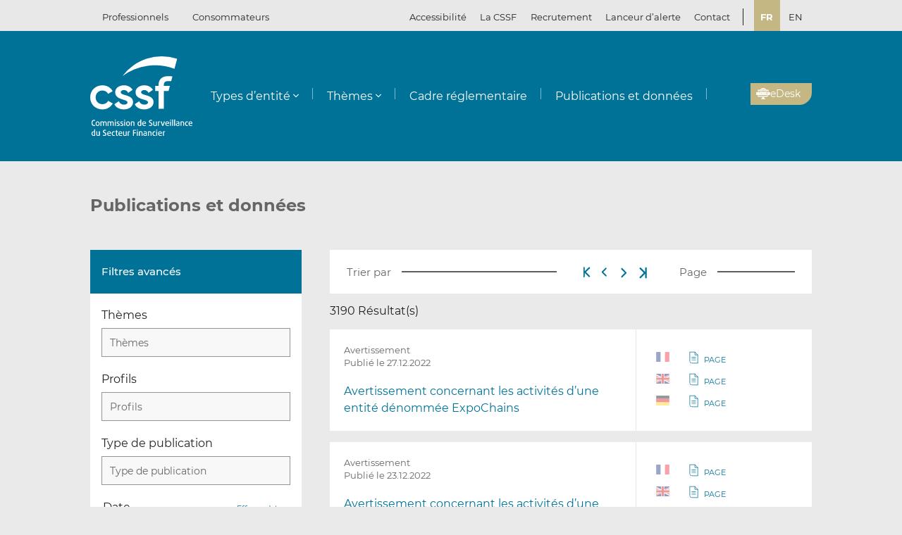

--- FILE ---
content_type: text/html; charset=UTF-8
request_url: https://www.cssf.lu/fr/publications-donnees/page/55/
body_size: 29981
content:
<!doctype html>
<html lang="fr-FR">
  <head>
  <meta charset="utf-8">
  <meta http-equiv="x-ua-compatible" content="ie=edge">
  <meta name="viewport" content="width=device-width, initial-scale=1, shrink-to-fit=no">
  <meta name="format-detection" content="telephone=no"/>
  <title>Publications et données &#8211; 3190 Résultat(s) &#8211; Page 55 &#8211; CSSF</title>
<meta name='robots' content='max-image-preview:large' />
	<style>img:is([sizes="auto" i], [sizes^="auto," i]) { contain-intrinsic-size: 3000px 1500px }</style>
	<link rel="preconnect" href="https://webstatistics.apps.cssf.lu"><meta name="Description" content="La Commission de Surveillance du Secteur Financier est un établissement public qui assure la surveillance des professionnels et des produits du secteur financier luxembourgeois."><style id='classic-theme-styles-inline-css' type='text/css'>
/*! This file is auto-generated */
.wp-block-button__link{color:#fff;background-color:#32373c;border-radius:9999px;box-shadow:none;text-decoration:none;padding:calc(.667em + 2px) calc(1.333em + 2px);font-size:1.125em}.wp-block-file__button{background:#32373c;color:#fff;text-decoration:none}
</style>
<style id='global-styles-inline-css' type='text/css'>
:root{--wp--preset--aspect-ratio--square: 1;--wp--preset--aspect-ratio--4-3: 4/3;--wp--preset--aspect-ratio--3-4: 3/4;--wp--preset--aspect-ratio--3-2: 3/2;--wp--preset--aspect-ratio--2-3: 2/3;--wp--preset--aspect-ratio--16-9: 16/9;--wp--preset--aspect-ratio--9-16: 9/16;--wp--preset--color--black: #000000;--wp--preset--color--cyan-bluish-gray: #abb8c3;--wp--preset--color--white: #ffffff;--wp--preset--color--pale-pink: #f78da7;--wp--preset--color--vivid-red: #cf2e2e;--wp--preset--color--luminous-vivid-orange: #ff6900;--wp--preset--color--luminous-vivid-amber: #fcb900;--wp--preset--color--light-green-cyan: #7bdcb5;--wp--preset--color--vivid-green-cyan: #00d084;--wp--preset--color--pale-cyan-blue: #8ed1fc;--wp--preset--color--vivid-cyan-blue: #0693e3;--wp--preset--color--vivid-purple: #9b51e0;--wp--preset--gradient--vivid-cyan-blue-to-vivid-purple: linear-gradient(135deg,rgba(6,147,227,1) 0%,rgb(155,81,224) 100%);--wp--preset--gradient--light-green-cyan-to-vivid-green-cyan: linear-gradient(135deg,rgb(122,220,180) 0%,rgb(0,208,130) 100%);--wp--preset--gradient--luminous-vivid-amber-to-luminous-vivid-orange: linear-gradient(135deg,rgba(252,185,0,1) 0%,rgba(255,105,0,1) 100%);--wp--preset--gradient--luminous-vivid-orange-to-vivid-red: linear-gradient(135deg,rgba(255,105,0,1) 0%,rgb(207,46,46) 100%);--wp--preset--gradient--very-light-gray-to-cyan-bluish-gray: linear-gradient(135deg,rgb(238,238,238) 0%,rgb(169,184,195) 100%);--wp--preset--gradient--cool-to-warm-spectrum: linear-gradient(135deg,rgb(74,234,220) 0%,rgb(151,120,209) 20%,rgb(207,42,186) 40%,rgb(238,44,130) 60%,rgb(251,105,98) 80%,rgb(254,248,76) 100%);--wp--preset--gradient--blush-light-purple: linear-gradient(135deg,rgb(255,206,236) 0%,rgb(152,150,240) 100%);--wp--preset--gradient--blush-bordeaux: linear-gradient(135deg,rgb(254,205,165) 0%,rgb(254,45,45) 50%,rgb(107,0,62) 100%);--wp--preset--gradient--luminous-dusk: linear-gradient(135deg,rgb(255,203,112) 0%,rgb(199,81,192) 50%,rgb(65,88,208) 100%);--wp--preset--gradient--pale-ocean: linear-gradient(135deg,rgb(255,245,203) 0%,rgb(182,227,212) 50%,rgb(51,167,181) 100%);--wp--preset--gradient--electric-grass: linear-gradient(135deg,rgb(202,248,128) 0%,rgb(113,206,126) 100%);--wp--preset--gradient--midnight: linear-gradient(135deg,rgb(2,3,129) 0%,rgb(40,116,252) 100%);--wp--preset--font-size--small: 13px;--wp--preset--font-size--medium: 20px;--wp--preset--font-size--large: 36px;--wp--preset--font-size--x-large: 42px;--wp--preset--spacing--20: 0.44rem;--wp--preset--spacing--30: 0.67rem;--wp--preset--spacing--40: 1rem;--wp--preset--spacing--50: 1.5rem;--wp--preset--spacing--60: 2.25rem;--wp--preset--spacing--70: 3.38rem;--wp--preset--spacing--80: 5.06rem;--wp--preset--shadow--natural: 6px 6px 9px rgba(0, 0, 0, 0.2);--wp--preset--shadow--deep: 12px 12px 50px rgba(0, 0, 0, 0.4);--wp--preset--shadow--sharp: 6px 6px 0px rgba(0, 0, 0, 0.2);--wp--preset--shadow--outlined: 6px 6px 0px -3px rgba(255, 255, 255, 1), 6px 6px rgba(0, 0, 0, 1);--wp--preset--shadow--crisp: 6px 6px 0px rgba(0, 0, 0, 1);}:where(.is-layout-flex){gap: 0.5em;}:where(.is-layout-grid){gap: 0.5em;}body .is-layout-flex{display: flex;}.is-layout-flex{flex-wrap: wrap;align-items: center;}.is-layout-flex > :is(*, div){margin: 0;}body .is-layout-grid{display: grid;}.is-layout-grid > :is(*, div){margin: 0;}:where(.wp-block-columns.is-layout-flex){gap: 2em;}:where(.wp-block-columns.is-layout-grid){gap: 2em;}:where(.wp-block-post-template.is-layout-flex){gap: 1.25em;}:where(.wp-block-post-template.is-layout-grid){gap: 1.25em;}.has-black-color{color: var(--wp--preset--color--black) !important;}.has-cyan-bluish-gray-color{color: var(--wp--preset--color--cyan-bluish-gray) !important;}.has-white-color{color: var(--wp--preset--color--white) !important;}.has-pale-pink-color{color: var(--wp--preset--color--pale-pink) !important;}.has-vivid-red-color{color: var(--wp--preset--color--vivid-red) !important;}.has-luminous-vivid-orange-color{color: var(--wp--preset--color--luminous-vivid-orange) !important;}.has-luminous-vivid-amber-color{color: var(--wp--preset--color--luminous-vivid-amber) !important;}.has-light-green-cyan-color{color: var(--wp--preset--color--light-green-cyan) !important;}.has-vivid-green-cyan-color{color: var(--wp--preset--color--vivid-green-cyan) !important;}.has-pale-cyan-blue-color{color: var(--wp--preset--color--pale-cyan-blue) !important;}.has-vivid-cyan-blue-color{color: var(--wp--preset--color--vivid-cyan-blue) !important;}.has-vivid-purple-color{color: var(--wp--preset--color--vivid-purple) !important;}.has-black-background-color{background-color: var(--wp--preset--color--black) !important;}.has-cyan-bluish-gray-background-color{background-color: var(--wp--preset--color--cyan-bluish-gray) !important;}.has-white-background-color{background-color: var(--wp--preset--color--white) !important;}.has-pale-pink-background-color{background-color: var(--wp--preset--color--pale-pink) !important;}.has-vivid-red-background-color{background-color: var(--wp--preset--color--vivid-red) !important;}.has-luminous-vivid-orange-background-color{background-color: var(--wp--preset--color--luminous-vivid-orange) !important;}.has-luminous-vivid-amber-background-color{background-color: var(--wp--preset--color--luminous-vivid-amber) !important;}.has-light-green-cyan-background-color{background-color: var(--wp--preset--color--light-green-cyan) !important;}.has-vivid-green-cyan-background-color{background-color: var(--wp--preset--color--vivid-green-cyan) !important;}.has-pale-cyan-blue-background-color{background-color: var(--wp--preset--color--pale-cyan-blue) !important;}.has-vivid-cyan-blue-background-color{background-color: var(--wp--preset--color--vivid-cyan-blue) !important;}.has-vivid-purple-background-color{background-color: var(--wp--preset--color--vivid-purple) !important;}.has-black-border-color{border-color: var(--wp--preset--color--black) !important;}.has-cyan-bluish-gray-border-color{border-color: var(--wp--preset--color--cyan-bluish-gray) !important;}.has-white-border-color{border-color: var(--wp--preset--color--white) !important;}.has-pale-pink-border-color{border-color: var(--wp--preset--color--pale-pink) !important;}.has-vivid-red-border-color{border-color: var(--wp--preset--color--vivid-red) !important;}.has-luminous-vivid-orange-border-color{border-color: var(--wp--preset--color--luminous-vivid-orange) !important;}.has-luminous-vivid-amber-border-color{border-color: var(--wp--preset--color--luminous-vivid-amber) !important;}.has-light-green-cyan-border-color{border-color: var(--wp--preset--color--light-green-cyan) !important;}.has-vivid-green-cyan-border-color{border-color: var(--wp--preset--color--vivid-green-cyan) !important;}.has-pale-cyan-blue-border-color{border-color: var(--wp--preset--color--pale-cyan-blue) !important;}.has-vivid-cyan-blue-border-color{border-color: var(--wp--preset--color--vivid-cyan-blue) !important;}.has-vivid-purple-border-color{border-color: var(--wp--preset--color--vivid-purple) !important;}.has-vivid-cyan-blue-to-vivid-purple-gradient-background{background: var(--wp--preset--gradient--vivid-cyan-blue-to-vivid-purple) !important;}.has-light-green-cyan-to-vivid-green-cyan-gradient-background{background: var(--wp--preset--gradient--light-green-cyan-to-vivid-green-cyan) !important;}.has-luminous-vivid-amber-to-luminous-vivid-orange-gradient-background{background: var(--wp--preset--gradient--luminous-vivid-amber-to-luminous-vivid-orange) !important;}.has-luminous-vivid-orange-to-vivid-red-gradient-background{background: var(--wp--preset--gradient--luminous-vivid-orange-to-vivid-red) !important;}.has-very-light-gray-to-cyan-bluish-gray-gradient-background{background: var(--wp--preset--gradient--very-light-gray-to-cyan-bluish-gray) !important;}.has-cool-to-warm-spectrum-gradient-background{background: var(--wp--preset--gradient--cool-to-warm-spectrum) !important;}.has-blush-light-purple-gradient-background{background: var(--wp--preset--gradient--blush-light-purple) !important;}.has-blush-bordeaux-gradient-background{background: var(--wp--preset--gradient--blush-bordeaux) !important;}.has-luminous-dusk-gradient-background{background: var(--wp--preset--gradient--luminous-dusk) !important;}.has-pale-ocean-gradient-background{background: var(--wp--preset--gradient--pale-ocean) !important;}.has-electric-grass-gradient-background{background: var(--wp--preset--gradient--electric-grass) !important;}.has-midnight-gradient-background{background: var(--wp--preset--gradient--midnight) !important;}.has-small-font-size{font-size: var(--wp--preset--font-size--small) !important;}.has-medium-font-size{font-size: var(--wp--preset--font-size--medium) !important;}.has-large-font-size{font-size: var(--wp--preset--font-size--large) !important;}.has-x-large-font-size{font-size: var(--wp--preset--font-size--x-large) !important;}
:where(.wp-block-post-template.is-layout-flex){gap: 1.25em;}:where(.wp-block-post-template.is-layout-grid){gap: 1.25em;}
:where(.wp-block-columns.is-layout-flex){gap: 2em;}:where(.wp-block-columns.is-layout-grid){gap: 2em;}
:root :where(.wp-block-pullquote){font-size: 1.5em;line-height: 1.6;}
</style>
<link rel='stylesheet' id='cssf/cookie-consent-css' href='/wp-content/plugins/cssf-cookie-consent/cookie-consent.css' type='text/css' media='all' />
<link rel='stylesheet' id='sage/main.css-css' href='/wp-content/themes/cssf/dist/styles/main_011e43b9.css' type='text/css' media='all' />
<link rel='stylesheet' id='print.css-css' href='/wp-content/themes/cssf/dist/styles/print_011e43b9.css' type='text/css' media='print' />
<script type="text/javascript" src="/wp-includes/js/jquery/jquery.min.js?ver=89f72" id="jquery-core-js"></script>
<script type="text/javascript" src="/wp-includes/js/jquery/jquery-migrate.min.js?ver=8af9b" id="jquery-migrate-js"></script>
<link rel="canonical" href="https://www.cssf.lu/fr/publications-donnees/" />
<link rel="alternate" title="oEmbed (JSON)" type="application/json+oembed" href="https://www.cssf.lu/wp-json/oembed/1.0/embed?url=https%3A%2F%2Fwww.cssf.lu%2Ffr%2Fpublications-donnees%2F" />
<link rel="alternate" title="oEmbed (XML)" type="text/xml+oembed" href="https://www.cssf.lu/wp-json/oembed/1.0/embed?url=https%3A%2F%2Fwww.cssf.lu%2Ffr%2Fpublications-donnees%2F&#038;format=xml" />
<script type="text/javascript">(()=>{var o,c=document.cookie.match("(^|[^;]+)\\s*cssf_cookies\\s*=\\s*([^;]+)"),s=c?decodeURIComponent(c.pop()):"";try{o=JSON.parse(s)}catch(c){o=!1}window.cssf_cookies=!1!==o?o:{}})();</script><link rel="preload" href="/wp-content/themes/cssf/dist/fonts/Montserrat-BoldItalic_bcc7a47b.woff2" as="font" crossorigin><link rel="preload" href="/wp-content/themes/cssf/dist/fonts/Montserrat-Bold_1eaf5953.woff2" as="font" crossorigin><link rel="preload" href="/wp-content/themes/cssf/dist/fonts/Montserrat-Italic_82168e0b.woff2" as="font" crossorigin><link rel="preload" href="/wp-content/themes/cssf/dist/fonts/Montserrat-Medium_4193cb37.woff2" as="font" crossorigin><link rel="preload" href="/wp-content/themes/cssf/dist/fonts/Montserrat-Regular_6c880721.woff2" as="font" crossorigin><link rel="preload" href="/wp-content/themes/cssf/dist/fonts/Montserrat-SemiBold_c74260cd.woff2" as="font" crossorigin>    <script type="text/javascript">
      var _paq = window._paq || [];
      if (window.cssf_cookies == undefined || window.cssf_cookies.performance != true) {
          _paq.push(['disableCookies']);
      }
      /* tracker methods like "setCustomDimension" should be called before "trackPageView" */
      _paq.push(['trackPageView']);
      _paq.push(['enableLinkTracking']);
      (function() {
        var u="https://webstatistics.apps.cssf.lu/";
        _paq.push(['setTrackerUrl', u+'matomo.php']);
        _paq.push(['setSiteId', '5']);
        var d=document, g=d.createElement('script'), s=d.getElementsByTagName('script')[0];
        g.type='text/javascript'; g.async=true; g.defer=true; g.src=u+'matomo.js'; s.parentNode.insertBefore(g,s);
      })();
    </script><link rel="icon" href="/wp-content/uploads/cropped-favicon-32x32.png" sizes="32x32" />
<link rel="icon" href="/wp-content/uploads/cropped-favicon-192x192.png" sizes="192x192" />
<link rel="apple-touch-icon" href="/wp-content/uploads/cropped-favicon-180x180.png" />
<meta name="msapplication-TileImage" content="/wp-content/uploads/cropped-favicon-270x270.png" />
</head>
  <body class="paged wp-singular page-template page-template-template-library-page-v2 template-library-page-v2 page page-id-37821 paged-55 page-paged-55 wp-theme-cssfresources publications-donnees app-data index-data singular-data page-data page-37821-data page-publications-donnees-data template-library-page-v2-data">
    <div class="overlay" id="overlay" role="presentation"></div>

<div class="search-form-dialog" style="display: none" role="dialog" aria-modal="true" aria-labelledby="search-form-dialog" tabindex="-1">
  <span id="search-form-dialog" class="screen-reader-text"></span>
  <form role="search" method="get" id="search-form-impl" action="/fr/">
    <button class="close-tool" type="button">
      <span class="screen-reader-text">Fermer</span>
    </button>
          <div class="overlay-profiles profile-switcher">
        <ul>
                      <li>
              <button
                type="button"
                data-slug="professionals"
                                              >Professionnels</button>
          </li>
                      <li>
              <button
                type="button"
                data-slug="consumers"
                                              >Consommateurs</button>
          </li>
                  </ul>
      </div>
    
    <div class="overlay-container search-in-title" role="heading" aria-level="2">Recherchez :</div>

    <div class="search-form-input-container">
      <label style="flex:1">
        <span id="search-form-dialog-search-field-label" class="screen-reader-text" aria-live="assertive" data-required-message="Champ obligatoire">Recherche d'informations (minimum 3 caractères)</span>
        <input type="search" class="search-form__field" id="search-input" pattern=".{3,}" required
               title="Recherche d'informations (minimum 3 caractères)"
               placeholder="Recherche d'informations (minimum 3 caractères)"
               name="s" aria-labelledby="search-form-dialog-search-field-label">
      </label>
      <button class="search-submit-transparent">
        <span class="screen-reader-text">Recherche</span>
        <i class="far fa-search"></i>
      </button>
    </div>

    <div class="search-library-options" role="radiogroup" aria-label="Recherchez :">
      
      <label class="search-library-options__option checked">
        <input type="radio" name="search-option" aria-labelledby="all-content-option" data-target="/fr/" data-search-param="s" checked="checked">
        <span id="all-content-option" class="search-library-options__content">
          <svg aria-hidden="true" xmlns="http://www.w3.org/2000/svg" width="100" height="67" viewbox="0 0 100 67"><defs><clipPath id="search-all-a"><path fill="none" d="M0 0h47v47H0z"/></clipPath></defs><g><g clip-path="url(#search-all-a)"><path d="M39.943 47.047H-.047V0H47v39.99a7.057 7.057 0 01-7.057 7.057" class="main-color" fill="#b6ada5"/><path d="M39.616 36.463l-16.048-16.52 2.738-2.809 1.554 1.595 3.008-3.009-8.646-8.857-2.949 3.009 1.545 1.595-8.55 8.666-1.55-1.595-2.8 2.869 8.626 8.847 2.8-2.859-1.545-1.545 2.758-2.828 16.049 16.52a2.086 2.086 0 002.95.059l.059-.059a2.156 2.156 0 00.622-1.535 2.206 2.206 0 00-.622-1.545m-32.9.692h12.453v3.019H6.716z" fill="#fff"/></g><g><g clip-path="url(#a)" transform="translate(53 20)"><path d="M39.95 47H0V0h47v39.95A7.05 7.05 0 0139.95 47" class="main-color" fill="#b6ada5"/><path fill="#fff" d="M6.709 6.889H35.08v3.016H6.709z"/><path fill="#fff" d="M37.576 6.889h3.956v3.016h-3.956z"/><path fill="#fff" d="M6.709 14.446H35.08v3.016H6.709z"/><path fill="#fff" d="M37.576 14.446h3.956v3.016h-3.956z"/><path fill="#fff" d="M6.709 22.004H35.08v3.016H6.709z"/><path fill="#fff" d="M37.576 22.004h3.956v3.016h-3.956z"/><path fill="#fff" d="M6.709 29.561H35.08v3.016H6.709z"/><path fill="#fff" d="M37.576 29.561h3.956v3.016h-3.956z"/><path fill="#fff" d="M6.797 37.118h28.371v3.016H6.797z"/><path fill="#fff" d="M37.576 37.118h3.956v3.016h-3.956z"/></g></g></g></svg>
          <span>Tout le contenu</span>
        </span>
      </label>

              <label class="search-library-options__option">
          <input aria-labelledby="regulatory-framework-option" type="radio" name="search-option" data-target="/fr/cadre-reglementaire/" data-search-param="keyword">
          <span id="regulatory-framework-option" class="search-library-options__content">
            <svg aria-hidden="true" xmlns="http://www.w3.org/2000/svg" width="67" height="67" viewBox="0 0 67 67"><defs><clipPath id="search-regulatory-framework-icon-clip"><path transform="translate(.066)" fill="none" d="M0 0h67v67H0z"/></clipPath></defs><g><g clip-path="url(#search-regulatory-framework-icon-clip)" transform="translate(-.066)"><path d="M57.006 67.066H0V0h67.066v57.006a10.06 10.06 0 01-10.06 10.06" class="main-color" fill="#b6ada5"/><path d="M56.54 51.979l-22.878-23.55 3.9-4 2.216 2.274 4.29-4.29L31.746 9.784l-4.2 4.29 2.2 2.274-12.184 12.353-2.216-2.274-3.99 4.09 12.3 12.611 3.989-4.075-2.2-2.2 3.932-4.032 22.878 23.55a2.974 2.974 0 004.205.085c.029-.028.057-.056.085-.085a3.073 3.073 0 00.886-2.188 3.145 3.145 0 00-.886-2.2m-46.9.987h17.74v4.3H9.64z" fill="#fff"/></g></g></svg>
            <span>Cadre réglementaire</span>
          </span>
        </label>
      
              <label class="search-library-options__option">
          <input type="radio" name="search-option" data-target="/fr/publications-donnees/" data-search-param="keyword">
          <span class="search-library-options__content">
            <svg xmlns="http://www.w3.org/2000/svg" width="67" height="67" aria-hidden="true"><defs><clipPath id="search-publications-icon-clip"><path fill="none" d="M0 0h67v67H0z"/></clipPath></defs><g clip-path="url(#search-publications-icon-clip)"><path fill="#b6ada5" d="M56.95 67H0V0h67v56.95A10.05 10.05 0 0 1 56.95 67" class="main-color"/><path fill="#fff" d="M9.565 9.82h40.444v4.3H9.565zM53.566 9.82h5.639v4.3h-5.639zM9.565 20.593h40.444v4.299H9.565zM53.566 20.593h5.639v4.299h-5.639zM9.565 31.367h40.444v4.3H9.565zM53.566 31.367h5.639v4.3h-5.639zM9.565 42.14h40.444v4.3H9.565zM53.566 42.14h5.639v4.3h-5.639zM9.689 52.913h40.444v4.3H9.689zM53.566 52.913h5.639v4.3h-5.639z"/></g></svg>
            <span>Publications et données</span>
          </span>
        </label>
      
    </div>

    <div class="direct-links">
      <div class="direct-links-title">
        <i class="fas fa-external-link-alt"></i>
        Liens directs
      </div>
      <div class="direct-links-list">
        <div class="loader fa-1x" role="status">
  <i class="far fa-spinner fa-pulse"></i>
  <span class="screen-reader-text">Chargement en cours...</span>
</div>
                                          </div>
    </div>

    <div class="search-submit-wrap">
      <input type="submit" class="search-submit" value="Recherche">
    </div>

  </form>

  <div class="search-entities-link">
    <a href="https://searchentities.apps.cssf.lu/search-entities/search?lng=fr" target="_blank" rel="noopener noreferrer" class="external">
      <div class="svg-icon">
        <svg aria-hidden="true" xmlns="http://www.w3.org/2000/svg" width="67" height="67" viewbox="0 0 67 67"><defs><clipPath id="search-entities-icon-a"><path fill="none" d="M0 0h67v67H0z"/></clipPath></defs><g clip-path="url(#search-entities-icon-a)"><path d="M57.2 66.351H0v-67.3h67.3v57.2a10.1 10.1 0 01-10.1 10.1" class="main-color" fill="#aca39c"/><path d="M54.828 50.907L44.769 39.529a3.194 3.194 0 00-3.266-.955l-1.124-1.28a16.633 16.633 0 10-2.05 1.745l1.134 1.291a3.2 3.2 0 00.516 3.433l10.059 11.378a3.2 3.2 0 104.79-4.234m-39.4-25.306a13.211 13.211 0 1113.214 13.211 13.226 13.226 0 01-13.21-13.211" fill="#fff"/><path d="M28.642 24.44a3.439 3.439 0 10-3.44-3.435 3.439 3.439 0 003.44 3.435" fill="#fff"/><path data-name="Path 122" d="M30.156 25.269h-3a4.346 4.346 0 00-4.29 4.4 4.286 4.286 0 004.265 4.266h7.566V29.81a4.579 4.579 0 00-4.54-4.541" fill="#fff"/></g></svg>
      </div>
      <div class="text">
        <p>Entités</p>
        <p>Accédez à la base de données</p>
      </div>
    </a>
  </div>
</div>

<div class="cssf-toolbox-dialog overlay-element" id="cssf-toolbox" style="display: none" role="dialog" aria-modal="true" aria-labelledby="toolbox-dialog" tabindex="-1">
  <span id="toolbox-dialog" class="screen-reader-text"></span>
  <button class="close-tool" type="button">
    <span class="screen-reader-text">Fermer</span>
  </button>
      <div class="overlay-profiles profile-switcher">
      <ul>
                  <li>
            <button
              type="button"
              data-slug="professionals"
                                        >Professionnels</button>
        </li>
                  <li>
            <button
              type="button"
              data-slug="consumers"
                                        >Consommateurs</button>
        </li>
              </ul>
    </div>
  
  <div class="overlay-container overlay-container-toolbox">
    <div class="loader fa-1x" role="status">
  <i class="far fa-spinner fa-pulse"></i>
  <span class="screen-reader-text">Chargement en cours...</span>
</div>
                        <ul class="toolbox-elements">
          <li><a
      class="cssf-toolbox-element"
              target="_blank"
        rel="noopener noreferrer"
            href="https://searchentities.apps.cssf.lu/search-entities/search?lng=fr/"
            title="Recherche entités"
      >
      <img class="svg-icon" aria-hidden="true" alt="Icône pour Recherche entités" src="/wp-content/uploads/search-entities.svg" width="60" height="60">
      <p>Recherche entités</p>
    </a></li>
          <li><a
      class="cssf-toolbox-element"
              target="_blank"
        rel="noopener noreferrer"
            href="https://whistleblowing.apps.cssf.lu/index.html?language=fr"
            title="Lanceur d&rsquo;alerte (Whistleblowing) : Procédure de signalement à la CSSF de violations du cadre réglementaire de la place financière."
      >
      <img class="svg-icon" aria-hidden="true" alt="Icône pour Lanceur d&rsquo;alerte (Whistleblowing)" src="/wp-content/uploads/whistle-blowing.svg" width="60" height="60">
      <p>Lanceur d&rsquo;alerte (<span lang="en">Whistleblowing</span>)</p>
    </a></li>
          <li><a
      class="cssf-toolbox-element"
              target="_blank"
        rel="noopener noreferrer"
            href="https://reclamations.apps.cssf.lu/index.html?language=fr"
            title="Réclamations de la clientèle : Introduction d&#039;une réclamation auprès de la CSSF."
      >
      <img class="svg-icon" aria-hidden="true" alt="Icône pour Réclamations de la clientèle" src="/wp-content/uploads/customer-complaints.svg" width="60" height="60">
      <p>Réclamations de la clientèle</p>
    </a></li>
          <li><a
      class="cssf-toolbox-element"
              target="_blank"
        rel="noopener noreferrer"
            href="https://audit.apps.cssf.lu/#home"
            title="Registre public de la profession de l&rsquo;audit : Registre de l&#039;ensemble des réviseurs d’entreprises agréés et des cabinets de révision agréés, y compris les cabinets d’audit agréés dans un autre État membre."
      >
      <img class="svg-icon" aria-hidden="true" alt="Icône pour Registre public de la profession de l&rsquo;audit" src="/wp-content/uploads/public-register.svg" width="60" height="60">
      <p>Registre public de la profession de l&rsquo;audit</p>
    </a></li>
  </ul>
            </div>
</div>
        <header id="top" class="banner" role="banner">
  <a class="screen-reader-text skip-link" href="#content">Passer au contenu</a>

  <div class="top-bar">
    <div class="container">

      <div class="profile-switcher" data-localized-current-label="Profil actuel">
    <ul aria-label="Sélection du profil d’utilisateur">
              <li>
          <button
            data-slug="professionals"
                                  >Professionnels</button>
      </li>
              <li>
          <button
            data-slug="consumers"
                                  >Consommateurs</button>
      </li>
          </ul>
    <div class="loader fa-1x" role="status">
  <i class="far fa-spinner fa-pulse"></i>
  <span class="screen-reader-text">Chargement en cours...</span>
</div>
  </div>

      <nav class="nav-top">
        <div class="a11y-popin_block">
  <button class="a11y-popin_toggle" aria-expanded="false" aria-controls="a11y-popin">Accessibilité <i class="far fa-angle-down"></i></button>
  <div id="a11y-popin" class="a11y-popin_wrap">
    <button class="a11y-popin_close" type="button">
      <span class="screen-reader-text">Fermer</span>
    </button>
    <p id="a11y-contrasts" class="a11y-popin_title">Contrastes</p>
    <div class="a11y-popin_button-group a11y-popin_button-group-contrasts" data-button-group="contrasts" data-localized-current-label="bouton actif">
      <button class="a11y-popin_button" type="button" data-value="default" title="Par défaut" aria-describedby="a11y-contrasts">Par défaut</button>
      <button class="a11y-popin_button" type="button" data-value="increased" title="Renforcés" aria-describedby="a11y-contrasts">Renforcés</button>
    </div>
  </div>
</div>

        <div class="menu-top-menu-fr-container"><ul id="menu-top-menu-fr" class="nav" role="menubar" aria-label="Top menu"><li id="menu-item-46546" class="menu-item menu-item-type-post_type menu-item-object-page menu-item-46546" role="none"><a href="/fr/la-cssf/" role="menuitem">La CSSF</a></li>
<li id="menu-item-29452" class="menu-item menu-item-type-custom menu-item-object-custom menu-item-29452" role="none"><a target="_blank" href="https://careers.cssf.lu/fr/accueil/" role="menuitem">Recrutement</a></li>
<li id="menu-item-83058" class="menu-item menu-item-type-custom menu-item-object-custom menu-item-83058" role="none"><a href="/fr/protection-lanceurs-dalerte/" role="menuitem">Lanceur d&#8217;alerte</a></li>
<li id="menu-item-1461" class="menu-item menu-item-type-post_type menu-item-object-page menu-item-1461" role="none"><a href="/fr/contacts/" role="menuitem">Contact</a></li>
</ul></div>
                  <ul class="lang-switch" aria-label="Sélection de la langue" data-localized-current-label="Langue actuelle">
            	<li class="lang-item lang-item-184 lang-item-fr current-lang lang-item-first"><a lang="fr-FR" hreflang="fr-FR" href="/" aria-current="true">fr</a></li>
	<li class="lang-item lang-item-181 lang-item-en"><a lang="en-GB" hreflang="en-GB" href="/en/publication-data/">en</a></li>
	<li class="lang-item lang-item-334 lang-item-de"><a lang="de-DE" hreflang="de-DE" href="/de/veroeffentlichungen-und-daten/">de</a></li>
          </ul>
              </nav>
    </div>
  </div> 

  <div class="fixed-top-bar" id="fixed-top-bar">
    <div class="top-bar">
      <div class="container">
        <div class="profile-switcher" data-localized-current-label="Profil actuel">
    <ul aria-label="Sélection du profil d’utilisateur">
              <li>
          <button
            data-slug="professionals"
                                  >Professionnels</button>
      </li>
              <li>
          <button
            data-slug="consumers"
                                  >Consommateurs</button>
      </li>
          </ul>
    <div class="loader fa-1x" role="status">
  <i class="far fa-spinner fa-pulse"></i>
  <span class="screen-reader-text">Chargement en cours...</span>
</div>
  </div>

        <div class="fixed-tools">
          <a href="#s" class="search-toggle fixed-tool" role="button" title="Recherche d'informations"><i class="far fa-search"></i></a>

          <a href="#s" class="toolbox-toggle fixed-tool" role="button" title="Ouvrir la boîte à outils CSSF"><i class="fas fa-tools"></i></a>
          <a href="/fr/"><img src="/wp-content/themes/cssf/dist/images/cssf-logo-gray_120cb480.svg" alt="Logo CSSF" width="69" height="20"></a>
        </div>

      </div>
    </div>
  </div>

  <div class="main-header">
    <div class="container">
      <a class="brand" href="/fr/"><img src="/wp-content/themes/cssf/dist/images/cssf-logo-white_0766d405.svg" alt="CSSF Commission de Surveillance du Secteur Financier" width="120" height="93">
      <img class="brand print-only" src="/wp-content/themes/cssf/dist/images/cssf-logo-blue_f6d9b0e1.svg" alt="" width="120" height="93"></a>

      <nav class="nav-primary" aria-label="Menu principal">

                  <div class="nav-primary__wrapper">
            <div class="nav-primary__wrapper"><button class="nav-primary__toggle nav-primary__toggle--close" aria-label="Close menu"><i class="far fa-times"></i></button><ul id="menu-main-menu-professionnels-fr" class="nav" role="menubar"><li id="menu-item-1310" class="menu-item menu-item-type-custom menu-item-object-custom menu-item-has-children menu-item-1310" role="none"><a href="#" role="button" aria-haspopup="menu">Types d&#8217;entité</a>
<ul class="sub-menu" role="menu">
	<li id="menu-item-1547" class="menu-item menu-item-type-post_type menu-item-object-page menu-item-1547" role="none"><a href="/fr/depositaires-centraux-de-titres-dct/" role="menuitem">Dépositaires centraux de titres (DCT)</a></li>
	<li id="menu-item-111563" class="menu-item menu-item-type-post_type menu-item-object-page menu-item-111563" role="none"><a href="/fr/emetteurs-de-jetons/" role="menuitem">Émetteurs de jetons</a></li>
	<li id="menu-item-3411" class="menu-item menu-item-type-post_type menu-item-object-page menu-item-3411" role="none"><a href="/fr/entreprises-investissement/" role="menuitem">Entreprises d’investissement</a></li>
	<li id="menu-item-3410" class="menu-item menu-item-type-post_type menu-item-object-page menu-item-3410" role="none"><a href="/fr/etablissements-de-credit/" role="menuitem">Établissements de crédit</a></li>
	<li id="menu-item-3407" class="menu-item menu-item-type-post_type menu-item-object-page menu-item-3407" role="none"><a href="/fr/etablissement-paiement-monnaie-electronique-aisp/" role="menuitem">Établissements de paiement/Établissements de monnaie électronique/Prestataires de services d’information sur les comptes</a></li>
	<li id="menu-item-103329" class="menu-item menu-item-type-post_type menu-item-object-page menu-item-103329" role="none"><a href="/fr/gestionnaires-de-credits/" role="menuitem">Gestionnaires de crédits</a></li>
	<li id="menu-item-6607" class="menu-item menu-item-type-post_type menu-item-object-page menu-item-6607" role="none"><a href="/fr/intermediaires-credit-immobilier/" role="menuitem">Intermédiaires de crédit immobilier</a></li>
	<li id="menu-item-6644" class="menu-item menu-item-type-post_type menu-item-object-page menu-item-6644" role="none"><a href="/fr/prestataire-de-communication-de-donnees/" role="menuitem">Prestataires de communication de données (PSCD)</a></li>
	<li id="menu-item-19976" class="menu-item menu-item-type-post_type menu-item-object-page menu-item-19976" role="none"><a href="/fr/prestataires-de-services-dactifs-virtuels/" role="menuitem">Prestataires de services d&#8217;actifs virtuels (VASP)</a></li>
	<li id="menu-item-57206" class="menu-item menu-item-type-post_type menu-item-object-page menu-item-57206" role="none"><a href="/fr/prestataires-de-services-de-financement-participatif/" role="menuitem">Prestataires de services de financement participatif</a></li>
	<li id="menu-item-112484" class="menu-item menu-item-type-post_type menu-item-object-page menu-item-112484" role="none"><a href="/fr/prestataires-de-services-sur-crypto-actifs-psca/" role="menuitem">Prestataires de services sur crypto-actifs (PSCA)</a></li>
	<li id="menu-item-3413" class="menu-item menu-item-type-post_type menu-item-object-page menu-item-3413" role="none"><a href="/fr/psf-de-support/" role="menuitem">PSF de support</a></li>
	<li id="menu-item-3412" class="menu-item menu-item-type-post_type menu-item-object-page menu-item-3412" role="none"><a href="/fr/psf-specialises/" role="menuitem">PSF spécialisés</a></li>
	<li id="menu-item-3406" class="menu-item menu-item-type-post_type menu-item-object-page menu-item-3406" role="none"><a href="/fr/supervision-publique-de-la-profession-de-laudit/" role="menuitem">Supervision publique de la profession de l’audit</a></li>
	<li id="menu-item-117276" class="menu-item menu-item-type-post_type menu-item-object-page menu-item-117276" role="none"><a href="/fr/vehicules-dinvestissement-et-gestionnaires-de-fonds-dinvestissement/" role="menuitem">Véhicules d’investissement et gestionnaires de fonds d’investissement</a></li>
</ul>
</li>
<li id="menu-item-88766" class="menu-item menu-item-type-custom menu-item-object-custom menu-item-has-children menu-item-88766" role="none"><a href="https://www.cssf.lu/fr/#" role="button" aria-haspopup="menu">Thèmes</a>
<ul class="sub-menu" role="menu">
	<li id="menu-item-88767" class="menu-item menu-item-type-post_type menu-item-object-page menu-item-88767" role="none"><a href="/fr/abus-de-marche/" role="menuitem">Abus de marché</a></li>
	<li id="menu-item-88768" class="menu-item menu-item-type-post_type menu-item-object-page menu-item-88768" role="none"><a href="/fr/enforcement-information-financiere/" role="menuitem">Enforcement de l’information publiée par les émetteurs</a></li>
	<li id="menu-item-88769" class="menu-item menu-item-type-post_type menu-item-object-page menu-item-88769" role="none"><a href="/fr/indices-de-reference/" role="menuitem">Indices de référence</a></li>
	<li id="menu-item-88770" class="menu-item menu-item-type-post_type menu-item-object-page menu-item-88770" role="none"><a href="/fr/marches-dinstruments-financiers-mifid-ii-mifir/" role="menuitem">Marchés d’Instruments Financiers (MiFID II/MiFIR)</a></li>
	<li id="menu-item-88771" class="menu-item menu-item-type-post_type menu-item-object-page menu-item-88771" role="none"><a href="/fr/marches-de-crypto-actifs-mica-micar/" role="menuitem">Marchés de Crypto-Actifs (MiCA/MiCAR)</a></li>
	<li id="menu-item-88772" class="menu-item menu-item-type-post_type menu-item-object-page menu-item-88772" role="none"><a href="/fr/obligations-informations-emetteurs-de-valeurs-mobilieres/" role="menuitem">Obligations d’informations pour émetteurs de valeurs mobilières</a></li>
	<li id="menu-item-107844" class="menu-item menu-item-type-post_type menu-item-object-page menu-item-107844" role="none"><a href="/fr/obligations-vertes-europeennes-et-autres-obligations-durables/" role="menuitem">Obligations vertes européennes et autres obligations durables</a></li>
	<li id="menu-item-91284" class="menu-item menu-item-type-post_type menu-item-object-page menu-item-91284" role="none"><a href="/fr/opa/" role="menuitem">Offres publiques d’acquisition (OPA)</a></li>
	<li id="menu-item-88773" class="menu-item menu-item-type-post_type menu-item-object-page menu-item-88773" role="none"><a href="/fr/prospectus/" role="menuitem">Prospectus</a></li>
	<li id="menu-item-94405" class="menu-item menu-item-type-post_type menu-item-object-page menu-item-94405" role="none"><a href="/fr/publication-dinformations-en-matiere-de-durabilite-des-entreprises-directive-csrd/" role="menuitem">Publication d’informations en matière de durabilité des entreprises (Directive CSRD)</a></li>
	<li id="menu-item-88774" class="menu-item menu-item-type-post_type menu-item-object-page menu-item-88774" role="none"><a href="/fr/reglement-emir/" role="menuitem">Règlement EMIR (European Market Infrastructure Regulation)</a></li>
	<li id="menu-item-88775" class="menu-item menu-item-type-post_type menu-item-object-page menu-item-88775" role="none"><a href="/fr/reglement-transparence-operations-financement-titres-reutilisation-sftr/" role="menuitem">Règlement sur la transparence des opérations de financement sur titres et de la réutilisation (Securities Financing Transaction Regulation ou SFTR)</a></li>
	<li id="menu-item-88776" class="menu-item menu-item-type-post_type menu-item-object-page menu-item-88776" role="none"><a href="/fr/reglement-vente-a-decouvert/" role="menuitem">Règlement sur la vente à découvert</a></li>
	<li id="menu-item-88777" class="menu-item menu-item-type-post_type menu-item-object-page menu-item-88777" role="none"><a href="/fr/retrait-obligatoire-et-rachat-obligatoire/" role="menuitem">Retrait obligatoire et rachat obligatoire</a></li>
	<li id="menu-item-113065" class="menu-item menu-item-type-post_type menu-item-object-page menu-item-113065" role="none"><a href="/fr/tic-et-cyber-risque-pour-les-entites-dora/" role="menuitem">TIC et cyber-risque – pour les entités DORA</a></li>
</ul>
</li>
<li id="menu-item-37854" class="menu-item menu-item-type-post_type menu-item-object-page menu-item-37854" role="none"><a href="/fr/cadre-reglementaire/" role="menuitem">Cadre réglementaire</a></li>
<li id="menu-item-37855" class="menu-item menu-item-type-post_type menu-item-object-page menu-item-37855" role="none"><a href="/fr/publications-donnees/" role="menuitem">Publications et données</a></li>
</ul></div>
          </div>
        
        <div class="cssf-menu-buttons">

          <button class="search-toggle tools" aria-label="Recherche d'informations"><i class="far fa-search"></i></button>

          <button class="toolbox-toggle tools" aria-label="Ouvrir la boîte à outils CSSF"><i class="fas fa-tools"></i></button>

          <div id="cssf-toolbox-tooltip" class="cssf-toolbox-tooltip show" role="tooltip" data-popper-placement="bottom-end">
            <div class="cssf-toolbox-tooltip-title">
              Recherche & boîte à outils CSSF
            </div>
            <div class="cssf-toolbox-tooltip-content">
              Ouvrir la recherche
              <i class="far fa-search"></i>
              ou accès aux outils et applications CSSF
              <i class="fas fa-tools"></i>
            </div>
            <div class="cssf-toolbox-tooltip-arrow" data-popper-arrow=""></div>
          </div>

        </div>

        <a href="https://edesk.apps.cssf.lu/edesk-dashboard/homepage?lng=fr" target="_blank" class="edesk-button-link" title="eDesk">
          <svg class="icon edesk-icon" aria-hidden="true" xmlns="http://www.w3.org/2000/svg" xml:space="preserve" x="0" y="0" style="enable-background:new 0 0 200.2 174.1" version="1.1" viewBox="0 0 200.2 174.1"><style>.st0{fill:transparent}</style><path d="M908.6 387.1v21.5h130.5c13.4 0 24.7-9.1 28-21.5h-17c-3.8 5.2-10 8.6-17 8.6H922.5v-8.6h-13.9zM922.5 313.8h14.8c-1.4 4.7-2.1 9.7-2.1 14.8 0 1.3 0 2.6.2 3.9H1041.5c.1-1.3.2-2.6.2-3.9 0-5.2-.7-10.1-2.1-14.8h14.8v18.7h13.9V301h-34.4c-9.3-15.3-26.2-25.5-45.4-25.5s-36.1 10.2-45.4 25.5h-34.4v31.6h13.9l-.1-18.8zm23.7 13.8c.2-6.2 1.7-12.1 4.2-17.4 3.3.7 6.6 1.4 10 1.9-1.5 5-2.3 10.2-2.4 15.4h-11.8v.1zm19.8 0c.1-4.9.9-9.8 2.5-14.3 5.2.6 10.5.9 15.9 1.1v13.3H966v-.1zm26.4-37.3c5.2 4.2 9.5 9.4 12.6 15.3-4.1.4-8.4.7-12.6.8v-16.1zm-8 0v16c-4.3-.1-8.5-.3-12.6-.7 3-5.9 7.3-11.1 12.6-15.3zm8 37.3v-13.3c5.4-.1 10.7-.5 15.9-1.1 1.5 4.6 2.4 9.4 2.5 14.3h-18.4v.1zm26.4 0c-.1-5.3-.9-10.5-2.4-15.4 3.4-.5 6.7-1.2 10-1.9 2.6 5.3 4.1 11.2 4.2 17.4h-11.8v-.1zm3-24.6c-2.8.6-5.6 1.1-8.4 1.5-2.7-5.7-6.3-11-10.7-15.6 7.7 2.9 14.3 7.8 19.1 14.1zM974 289c-4.4 4.6-8 9.8-10.7 15.5-2.9-.4-5.7-.9-8.4-1.5 4.9-6.3 11.5-11.2 19.1-14zM971 415.3v23.3h-14.9c-1.8 0-3.3 1.5-3.3 3.3s1.5 3.3 3.3 3.3h64.5c1.8 0 3.3-1.5 3.3-3.3s-1.5-3.3-3.3-3.3h-14.9v-23.3H971zM1045 349.1c-3.6 0-6.5 2.9-6.5 6.5s2.9 6.5 6.5 6.5 6.5-2.9 6.5-6.5-3-6.5-6.5-6.5z" class="st0"/><path d="M1068.1 338.5H884.8V381H1078.2c7.6 0 13.8-6.2 13.8-13.8v-28.8l-23.9.1zm-128.6 24.9h-8.7v-8.7h8.7v8.7zm26.6 0h-8.7v-8.7h8.7v8.7zm26.6 0H984v-8.7h8.7v8.7zm26.6 0h-8.7v-8.7h8.7v8.7zM1059 375l-4.7-4.7-4.3-4.3c-1.5.7-3.2 1.1-5 1.1-6.3 0-11.5-5.2-11.5-11.5 0-6.4 5.2-11.5 11.5-11.5 3.8 0 7.2 1.8 9.3 4.7 1.4 1.9 2.3 4.3 2.3 6.8s-.8 4.9-2.3 6.8c-.1.2-.2.3-.3.4l.3.3 8.3 8.3-3.6 3.6z" class="st0"/><path d="M25.5 112v20.1h121.9c12.5 0 23.1-8.5 26.2-20.1h-15.9c-3.6 4.9-9.3 8-15.9 8H38.6v-8H25.5zM38.6 43.5h13.8c-1.3 4.4-2 9.1-2 13.9 0 1.2 0 2.4.1 3.6H150c.1-1.2.1-2.4.1-3.6 0-4.8-.7-9.5-2-13.9h13.8V61h13V31.5h-32.1c-8.7-14.3-24.5-23.8-42.4-23.8-18 0-33.7 9.5-42.4 23.8H25.5V61h13l.1-17.5zm22.1 12.9c.1-5.8 1.6-11.3 4-16.3 3.1.7 6.2 1.3 9.3 1.8-1.4 4.6-2.2 9.5-2.3 14.4l-11 .1zm18.4 0c.1-4.6.9-9.1 2.3-13.4 4.9.5 9.8.9 14.9 1v12.4H79.1zm24.7-34.8c4.9 3.9 8.9 8.8 11.8 14.3-3.9.4-7.8.6-11.8.7v-15zm-7.5-.1v15c-4-.1-7.9-.3-11.8-.7 2.9-5.4 7-10.3 11.8-14.3zm7.5 34.9V44c5-.1 10-.4 14.9-1 1.4 4.3 2.2 8.8 2.3 13.4h-17.2zm24.7 0c-.1-4.9-.9-9.8-2.3-14.4 3.2-.5 6.3-1.1 9.3-1.8 2.4 4.9 3.8 10.4 4 16.3l-11-.1zm2.9-23c-2.6.5-5.2 1-7.9 1.4-2.5-5.4-5.8-10.3-10-14.5 7.2 2.6 13.3 7.2 17.9 13.1zM86.6 20.3c-4.1 4.3-7.5 9.2-10 14.5-2.6-.4-5.2-.8-7.8-1.4 4.5-5.9 10.7-10.5 17.8-13.1zM83.9 138.3v21.8h-14c-1.7 0-3.1 1.4-3.1 3.1s1.4 3.1 3.1 3.1h60.3c1.7 0 3.1-1.4 3.1-3.1s-1.4-3.1-3.1-3.1h-13.9v-21.8H83.9zM153 76.5c-3.4 0-6.1 2.7-6.1 6.1s2.7 6.1 6.1 6.1 6.1-2.7 6.1-6.1c0-3.4-2.8-6.1-6.1-6.1z"/><path d="M174.6 66.7H3.3v39.8H184c7.1 0 12.9-5.8 12.9-12.9V66.7h-22.3zM54.4 89.9h-8.1v-8.1h8.1v8.1zm24.9 0h-8.1v-8.1h8.1v8.1zm24.8 0H96v-8.1h8.1v8.1zm24.9 0h-8.1v-8.1h8.1v8.1zm37.1 10.9-4.4-4.4-4-4c-1.4.7-3 1.1-4.6 1.1-5.9 0-10.8-4.8-10.8-10.8 0-5.9 4.8-10.8 10.8-10.8 3.5 0 6.7 1.7 8.7 4.4 1.3 1.8 2.1 4 2.1 6.4s-.8 4.6-2.1 6.4c-.1.1-.2.3-.3.4l.3.3 7.7 7.7-3.4 3.3z"/></svg>          <span>eDesk</span>
        </a>

        <button class="nav-primary__toggle nav-primary__toggle--open" aria-expanded="false" aria-label="Menu principal">
          <i class="far fa-bars"></i>
        </button>

      </nav>
    </div>
  </div>

</header>
    <main role="main" class="wrap">
      <div class="content">
        <div id="content" class="main" tabindex="-1">
             
    <div class="mobile-filters__toggle-wrap">

  <button class="mobile-filters__toggle advanced-filters " aria-expanded="false" aria-controls="sidebar-filters">
    <span class="mobile-filters__icon filters-icon">
      <i class="fas fa-filter"></i>
    </span>
    Filtres avancés
  </button>

  <button class="mobile-filters__toggle order-by" aria-expanded="false" aria-controls="before-table-order-by">
    <span class="mobile-filters__icon orderby-icon">
      <svg aria-hidden="true" xmlns="http://www.w3.org/2000/svg" width="14.811" height="16.811" viewBox="0 0 14.811 16.811"><g fill="none" stroke="#c5b783" stroke-linecap="round" stroke-width="2"><path d="M5.406 1.406v14"/><path d="M1.406 10.406l4 5"/><path d="M9.406 15.406v-14"/><path d="M13.406 6.406l-4-5"/></g></svg>
    </span>
    Trier par
  </button>

</div>

    <div id="content-library" class="page-container">
      <div class="container">
        <h1 class="main-title">Publications et données</h1>

        
        
        <div class="library-wrap">

          <div id="sidebar-filters" class="sidebar-filters" tabindex="-1" aria-labelledby="sidebar-filters-title">
                        <div class="sidebar-filters__title">
  <h2 id="sidebar-filters-title">Filtres avancés</h2>
  <span class="icon-filter">
    <i class="fas fa-filter"></i>
  </span>
  <button class="icon-close">
    <span class="screen-reader-text">Fermer</span>
    <i class="far fa-times"></i>
  </button>
</div>

<div class="sidebar-filters__wrap">

      <span class="sidebar-filters__label" id="main-themes">Thèmes</span>
    <div class="sidebar-filters__tax-selector-wrap">
      <div class="selector-overlay"></div>
      <button class="sidebar-filters__tax-selector-toggle" data-label="Thèmes"
              aria-expanded="false" aria-controls="content-themes-filters">
        <span class="filters-list">
          <span class="default-label">Thèmes</span>
        </span>
        <i class="far fa-angle-down"></i>
      </button>
      <div id="content-themes-filters" class="sidebar-filters__tax-selector-inner-wrap" tabindex="-1">
        <ul class="sidebar-filters__tax-selector-list" aria-labelledby="main-themes">
          <li>
                  <label for="content_theme-6927-input" class="filter-checkbox-wrap">
            <input type="checkbox"
                   id="content_theme-6927-input"
                   name="content_theme"
                   aria-labelledby="content_theme-6927"
                   value="6927"
              >
            <span class="icon-and-text">
              <span class="check-icon">
                <span class="check-square"></span>
                <span class="check-mark"></span>
              </span>
              <span id="content_theme-6927">Abus de marché</span>
            </span>
          </label>
      
          </li>
          <li>
                  <label for="content_theme-6965-input" class="filter-checkbox-wrap">
            <input type="checkbox"
                   id="content_theme-6965-input"
                   name="content_theme"
                   aria-labelledby="content_theme-6965"
                   value="6965"
              >
            <span class="icon-and-text">
              <span class="check-icon">
                <span class="check-square"></span>
                <span class="check-mark"></span>
              </span>
              <span id="content_theme-6965">Criminalité financière</span>
            </span>
          </label>
      
          </li>
          <li>
                  <label for="content_theme-6904-input" class="filter-checkbox-wrap">
            <input type="checkbox"
                   id="content_theme-6904-input"
                   name="content_theme"
                   aria-labelledby="content_theme-6904"
                   value="6904"
              >
            <span class="icon-and-text">
              <span class="check-icon">
                <span class="check-square"></span>
                <span class="check-mark"></span>
              </span>
              <span id="content_theme-6904">CSSF</span>
            </span>
          </label>
      
          </li>
          <li>
                  <label for="content_theme-9184-input" class="filter-checkbox-wrap">
            <input type="checkbox"
                   id="content_theme-9184-input"
                   name="content_theme"
                   aria-labelledby="content_theme-9184"
                   value="9184"
              >
            <span class="icon-and-text">
              <span class="check-icon">
                <span class="check-square"></span>
                <span class="check-mark"></span>
              </span>
              <span id="content_theme-9184">DORA</span>
            </span>
          </label>
      
          </li>
          <li>
                  <label for="content_theme-6912-input" class="filter-checkbox-wrap">
            <input type="checkbox"
                   id="content_theme-6912-input"
                   name="content_theme"
                   aria-labelledby="content_theme-6912"
                   value="6912"
              >
            <span class="icon-and-text">
              <span class="check-icon">
                <span class="check-square"></span>
                <span class="check-mark"></span>
              </span>
              <span id="content_theme-6912">EMIR</span>
            </span>
          </label>
      
          </li>
          <li>
                  <label for="content_theme-6917-input" class="filter-checkbox-wrap">
            <input type="checkbox"
                   id="content_theme-6917-input"
                   name="content_theme"
                   aria-labelledby="content_theme-6917"
                   value="6917"
              >
            <span class="icon-and-text">
              <span class="check-icon">
                <span class="check-square"></span>
                <span class="check-mark"></span>
              </span>
              <span id="content_theme-6917">Enforcement de l'information publiée par les émetteurs</span>
            </span>
          </label>
      
          </li>
          <li>
                  <label for="content_theme-10374-input" class="filter-checkbox-wrap">
            <input type="checkbox"
                   id="content_theme-10374-input"
                   name="content_theme"
                   aria-labelledby="content_theme-10374"
                   value="10374"
              >
            <span class="icon-and-text">
              <span class="check-icon">
                <span class="check-square"></span>
                <span class="check-mark"></span>
              </span>
              <span id="content_theme-10374">Finance durable</span>
            </span>
          </label>
      
          </li>
          <li>
                  <label for="content_theme-6899-input" class="filter-checkbox-wrap">
            <input type="checkbox"
                   id="content_theme-6899-input"
                   name="content_theme"
                   aria-labelledby="content_theme-6899"
                   value="6899"
              >
            <span class="icon-and-text">
              <span class="check-icon">
                <span class="check-square"></span>
                <span class="check-mark"></span>
              </span>
              <span id="content_theme-6899">Indices de référence</span>
            </span>
          </label>
      
          </li>
          <li>
                  <label for="content_theme-8730-input" class="filter-checkbox-wrap">
            <input type="checkbox"
                   id="content_theme-8730-input"
                   name="content_theme"
                   aria-labelledby="content_theme-8730"
                   value="8730"
              >
            <span class="icon-and-text">
              <span class="check-icon">
                <span class="check-square"></span>
                <span class="check-mark"></span>
              </span>
              <span id="content_theme-8730">Innovation Hub</span>
            </span>
          </label>
      
          </li>
          <li>
                  <label for="content_theme-8715-input" class="filter-checkbox-wrap">
            <input type="checkbox"
                   id="content_theme-8715-input"
                   name="content_theme"
                   aria-labelledby="content_theme-8715"
                   value="8715"
              >
            <span class="icon-and-text">
              <span class="check-icon">
                <span class="check-square"></span>
                <span class="check-mark"></span>
              </span>
              <span id="content_theme-8715">Marchés de Crypto-Actifs (MiCA/MiCAR)</span>
            </span>
          </label>
      
          </li>
          <li>
                  <label for="content_theme-6932-input" class="filter-checkbox-wrap">
            <input type="checkbox"
                   id="content_theme-6932-input"
                   name="content_theme"
                   aria-labelledby="content_theme-6932"
                   value="6932"
              >
            <span class="icon-and-text">
              <span class="check-icon">
                <span class="check-square"></span>
                <span class="check-mark"></span>
              </span>
              <span id="content_theme-6932">MiFID II</span>
            </span>
          </label>
      
          </li>
          <li>
                  <label for="content_theme-6922-input" class="filter-checkbox-wrap">
            <input type="checkbox"
                   id="content_theme-6922-input"
                   name="content_theme"
                   aria-labelledby="content_theme-6922"
                   value="6922"
              >
            <span class="icon-and-text">
              <span class="check-icon">
                <span class="check-square"></span>
                <span class="check-mark"></span>
              </span>
              <span id="content_theme-6922">Obligations d’informations pour émetteurs de valeurs mobilières</span>
            </span>
          </label>
      
          </li>
          <li>
                  <label for="content_theme-9754-input" class="filter-checkbox-wrap">
            <input type="checkbox"
                   id="content_theme-9754-input"
                   name="content_theme"
                   aria-labelledby="content_theme-9754"
                   value="9754"
              >
            <span class="icon-and-text">
              <span class="check-icon">
                <span class="check-square"></span>
                <span class="check-mark"></span>
              </span>
              <span id="content_theme-9754">Obligations vertes européennes et autres obligations durables</span>
            </span>
          </label>
      
          </li>
          <li>
                  <label for="content_theme-6958-input" class="filter-checkbox-wrap">
            <input type="checkbox"
                   id="content_theme-6958-input"
                   name="content_theme"
                   aria-labelledby="content_theme-6958"
                   value="6958"
              >
            <span class="icon-and-text">
              <span class="check-icon">
                <span class="check-square"></span>
                <span class="check-mark"></span>
              </span>
              <span id="content_theme-6958">OPA</span>
            </span>
          </label>
      
          </li>
          <li>
                  <label for="content_theme-6937-input" class="filter-checkbox-wrap">
            <input type="checkbox"
                   id="content_theme-6937-input"
                   name="content_theme"
                   aria-labelledby="content_theme-6937"
                   value="6937"
              >
            <span class="icon-and-text">
              <span class="check-icon">
                <span class="check-square"></span>
                <span class="check-mark"></span>
              </span>
              <span id="content_theme-6937">Prospectus</span>
            </span>
          </label>
      
          </li>
          <li>
                  <label for="content_theme-9281-input" class="filter-checkbox-wrap">
            <input type="checkbox"
                   id="content_theme-9281-input"
                   name="content_theme"
                   aria-labelledby="content_theme-9281"
                   value="9281"
              >
            <span class="icon-and-text">
              <span class="check-icon">
                <span class="check-square"></span>
                <span class="check-mark"></span>
              </span>
              <span id="content_theme-9281">Publication d’informations en matière de durabilité des entreprises (Directive CSRD)</span>
            </span>
          </label>
      
          </li>
          <li>
                  <label for="content_theme-10370-input" class="filter-checkbox-wrap">
            <input type="checkbox"
                   id="content_theme-10370-input"
                   name="content_theme"
                   aria-labelledby="content_theme-10370"
                   value="10370"
              >
            <span class="icon-and-text">
              <span class="check-icon">
                <span class="check-square"></span>
                <span class="check-mark"></span>
              </span>
              <span id="content_theme-10370">Règlement T+1</span>
            </span>
          </label>
      
          </li>
          <li>
                  <label for="content_theme-6952-input" class="filter-checkbox-wrap">
            <input type="checkbox"
                   id="content_theme-6952-input"
                   name="content_theme"
                   aria-labelledby="content_theme-6952"
                   value="6952"
              >
            <span class="icon-and-text">
              <span class="check-icon">
                <span class="check-square"></span>
                <span class="check-mark"></span>
              </span>
              <span id="content_theme-6952">Retrait/Rachat</span>
            </span>
          </label>
      
          </li>
          <li>
                  <label for="content_theme-6942-input" class="filter-checkbox-wrap">
            <input type="checkbox"
                   id="content_theme-6942-input"
                   name="content_theme"
                   aria-labelledby="content_theme-6942"
                   value="6942"
              >
            <span class="icon-and-text">
              <span class="check-icon">
                <span class="check-square"></span>
                <span class="check-mark"></span>
              </span>
              <span id="content_theme-6942">SFTR</span>
            </span>
          </label>
      
          </li>
          <li>
                  <label for="content_theme-6947-input" class="filter-checkbox-wrap">
            <input type="checkbox"
                   id="content_theme-6947-input"
                   name="content_theme"
                   aria-labelledby="content_theme-6947"
                   value="6947"
              >
            <span class="icon-and-text">
              <span class="check-icon">
                <span class="check-square"></span>
                <span class="check-mark"></span>
              </span>
              <span id="content_theme-6947">Vente à découvert</span>
            </span>
          </label>
      
          </li>
  </ul>
      </div>
    </div>
  
  <span class="sidebar-filters__label" id="profiles">Profils</span>
  <div class="sidebar-filters__tax-selector-wrap">
    <div class="selector-overlay"></div>
    <button class="sidebar-filters__tax-selector-toggle" data-label="Profils"
            aria-expanded="false" aria-controls="profile-filters">
      <span class="filters-list">
        <span class="default-label">Profils</span>
      </span>
      <i class="far fa-angle-down"></i>
    </button>
    <div id="profile-filters" class="sidebar-filters__tax-selector-inner-wrap">
      <ul class="sidebar-filters__tax-selector-list" aria-labelledby="profiles">
          <li>
                  <label for="entity_type-474-input" class="filter-checkbox-wrap">
            <input type="checkbox"
                   id="entity_type-474-input"
                   name="entity_type"
                   aria-labelledby="entity_type-474"
                   value="474"
              >
            <span class="icon-and-text">
              <span class="check-icon">
                <span class="check-square"></span>
                <span class="check-mark"></span>
              </span>
              <span id="entity_type-474">Dépositaires Centraux de Titres (DCT)</span>
            </span>
          </label>
      
          </li>
          <li>
                  <label for="entity_type-9950-input" class="filter-checkbox-wrap">
            <input type="checkbox"
                   id="entity_type-9950-input"
                   name="entity_type"
                   aria-labelledby="entity_type-9950"
                   value="9950"
              >
            <span class="icon-and-text">
              <span class="check-icon">
                <span class="check-square"></span>
                <span class="check-mark"></span>
              </span>
              <span id="entity_type-9950">Émetteurs de jetons</span>
            </span>
          </label>
      
      
        
        <ul class="children">
                                  <li>
              <label for="entity_type-9937-input" class="filter-checkbox-wrap">
                <input type="checkbox"
                       id="entity_type-9937-input"
                       name="entity_type"
                       value="9937"
                       aria-labelledby="entity_type-9937"
                      >
                <span class="icon-and-text">
                  <span class="check-icon">
                    <span class="check-square"></span>
                    <span class="check-mark"></span>
                  </span>
                  <span id="entity_type-9937">Émetteurs d'ART</span>
                </span>
              </label>
            </li>
                                  <li>
              <label for="entity_type-9943-input" class="filter-checkbox-wrap">
                <input type="checkbox"
                       id="entity_type-9943-input"
                       name="entity_type"
                       value="9943"
                       aria-labelledby="entity_type-9943"
                      >
                <span class="icon-and-text">
                  <span class="check-icon">
                    <span class="check-square"></span>
                    <span class="check-mark"></span>
                  </span>
                  <span id="entity_type-9943">Émetteurs de jetons de monnaie électronique (EMT)</span>
                </span>
              </label>
            </li>
                  </ul>
          </li>
          <li>
                  <label for="entity_type-396-input" class="filter-checkbox-wrap">
            <input type="checkbox"
                   id="entity_type-396-input"
                   name="entity_type"
                   aria-labelledby="entity_type-396"
                   value="396"
              >
            <span class="icon-and-text">
              <span class="check-icon">
                <span class="check-square"></span>
                <span class="check-mark"></span>
              </span>
              <span id="entity_type-396">Entreprises d'investissement</span>
            </span>
          </label>
      
          </li>
          <li>
                  <label for="entity_type-478-input" class="filter-checkbox-wrap">
            <input type="checkbox"
                   id="entity_type-478-input"
                   name="entity_type"
                   aria-labelledby="entity_type-478"
                   value="478"
              >
            <span class="icon-and-text">
              <span class="check-icon">
                <span class="check-square"></span>
                <span class="check-mark"></span>
              </span>
              <span id="entity_type-478">Établissements de crédit</span>
            </span>
          </label>
      
          </li>
          <li>
                  <label for="entity_type-410-input" class="filter-checkbox-wrap">
            <input type="checkbox"
                   id="entity_type-410-input"
                   name="entity_type"
                   aria-labelledby="entity_type-410"
                   value="410"
              >
            <span class="icon-and-text">
              <span class="check-icon">
                <span class="check-square"></span>
                <span class="check-mark"></span>
              </span>
              <span id="entity_type-410">Établissements de paiement/de monnaie électronique/AISP</span>
            </span>
          </label>
      
      
        
        <ul class="children">
                                  <li>
              <label for="entity_type-966-input" class="filter-checkbox-wrap">
                <input type="checkbox"
                       id="entity_type-966-input"
                       name="entity_type"
                       value="966"
                       aria-labelledby="entity_type-966"
                      >
                <span class="icon-and-text">
                  <span class="check-icon">
                    <span class="check-square"></span>
                    <span class="check-mark"></span>
                  </span>
                  <span id="entity_type-966">AISP</span>
                </span>
              </label>
            </li>
                                  <li>
              <label for="entity_type-392-input" class="filter-checkbox-wrap">
                <input type="checkbox"
                       id="entity_type-392-input"
                       name="entity_type"
                       value="392"
                       aria-labelledby="entity_type-392"
                      >
                <span class="icon-and-text">
                  <span class="check-icon">
                    <span class="check-square"></span>
                    <span class="check-mark"></span>
                  </span>
                  <span id="entity_type-392">Établissements de monnaie électronique</span>
                </span>
              </label>
            </li>
                                  <li>
              <label for="entity_type-968-input" class="filter-checkbox-wrap">
                <input type="checkbox"
                       id="entity_type-968-input"
                       name="entity_type"
                       value="968"
                       aria-labelledby="entity_type-968"
                      >
                <span class="icon-and-text">
                  <span class="check-icon">
                    <span class="check-square"></span>
                    <span class="check-mark"></span>
                  </span>
                  <span id="entity_type-968">Établissements de paiement</span>
                </span>
              </label>
            </li>
                  </ul>
          </li>
          <li>
                  <label for="entity_type-406-input" class="filter-checkbox-wrap">
            <input type="checkbox"
                   id="entity_type-406-input"
                   name="entity_type"
                   aria-labelledby="entity_type-406"
                   value="406"
              >
            <span class="icon-and-text">
              <span class="check-icon">
                <span class="check-square"></span>
                <span class="check-mark"></span>
              </span>
              <span id="entity_type-406">Fonds et véhicules d'investissement</span>
            </span>
          </label>
      
      
        
        <ul class="children">
                                  <li>
              <label for="entity_type-1148-input" class="filter-checkbox-wrap">
                <input type="checkbox"
                       id="entity_type-1148-input"
                       name="entity_type"
                       value="1148"
                       aria-labelledby="entity_type-1148"
                      >
                <span class="icon-and-text">
                  <span class="check-icon">
                    <span class="check-square"></span>
                    <span class="check-mark"></span>
                  </span>
                  <span id="entity_type-1148">Autres autorisations, enregistrements et informations spécifiques</span>
                </span>
              </label>
            </li>
                                  <li>
              <label for="entity_type-536-input" class="filter-checkbox-wrap">
                <input type="checkbox"
                       id="entity_type-536-input"
                       name="entity_type"
                       value="536"
                       aria-labelledby="entity_type-536"
                      >
                <span class="icon-and-text">
                  <span class="check-icon">
                    <span class="check-square"></span>
                    <span class="check-mark"></span>
                  </span>
                  <span id="entity_type-536">FIS</span>
                </span>
              </label>
            </li>
                                  <li>
              <label for="entity_type-530-input" class="filter-checkbox-wrap">
                <input type="checkbox"
                       id="entity_type-530-input"
                       name="entity_type"
                       value="530"
                       aria-labelledby="entity_type-530"
                      >
                <span class="icon-and-text">
                  <span class="check-icon">
                    <span class="check-square"></span>
                    <span class="check-mark"></span>
                  </span>
                  <span id="entity_type-530">Fonds de pension</span>
                </span>
              </label>
            </li>
                                  <li>
              <label for="entity_type-492-input" class="filter-checkbox-wrap">
                <input type="checkbox"
                       id="entity_type-492-input"
                       name="entity_type"
                       value="492"
                       aria-labelledby="entity_type-492"
                      >
                <span class="icon-and-text">
                  <span class="check-icon">
                    <span class="check-square"></span>
                    <span class="check-mark"></span>
                  </span>
                  <span id="entity_type-492">OPC Partie II</span>
                </span>
              </label>
            </li>
                                  <li>
              <label for="entity_type-488-input" class="filter-checkbox-wrap">
                <input type="checkbox"
                       id="entity_type-488-input"
                       name="entity_type"
                       value="488"
                       aria-labelledby="entity_type-488"
                      >
                <span class="icon-and-text">
                  <span class="check-icon">
                    <span class="check-square"></span>
                    <span class="check-mark"></span>
                  </span>
                  <span id="entity_type-488">OPCVM</span>
                </span>
              </label>
            </li>
                                  <li>
              <label for="entity_type-532-input" class="filter-checkbox-wrap">
                <input type="checkbox"
                       id="entity_type-532-input"
                       name="entity_type"
                       value="532"
                       aria-labelledby="entity_type-532"
                      >
                <span class="icon-and-text">
                  <span class="check-icon">
                    <span class="check-square"></span>
                    <span class="check-mark"></span>
                  </span>
                  <span id="entity_type-532">Organismes de titrisation</span>
                </span>
              </label>
            </li>
                                  <li>
              <label for="entity_type-534-input" class="filter-checkbox-wrap">
                <input type="checkbox"
                       id="entity_type-534-input"
                       name="entity_type"
                       value="534"
                       aria-labelledby="entity_type-534"
                      >
                <span class="icon-and-text">
                  <span class="check-icon">
                    <span class="check-square"></span>
                    <span class="check-mark"></span>
                  </span>
                  <span id="entity_type-534">SICAR</span>
                </span>
              </label>
            </li>
                  </ul>
          </li>
          <li>
                  <label for="entity_type-9502-input" class="filter-checkbox-wrap">
            <input type="checkbox"
                   id="entity_type-9502-input"
                   name="entity_type"
                   aria-labelledby="entity_type-9502"
                   value="9502"
              >
            <span class="icon-and-text">
              <span class="check-icon">
                <span class="check-square"></span>
                <span class="check-mark"></span>
              </span>
              <span id="entity_type-9502">Gestionnaires de crédits</span>
            </span>
          </label>
      
          </li>
          <li>
                  <label for="entity_type-9748-input" class="filter-checkbox-wrap">
            <input type="checkbox"
                   id="entity_type-9748-input"
                   name="entity_type"
                   aria-labelledby="entity_type-9748"
                   value="9748"
              >
            <span class="icon-and-text">
              <span class="check-icon">
                <span class="check-square"></span>
                <span class="check-mark"></span>
              </span>
              <span id="entity_type-9748">Gestionnaires de fonds d'investissement</span>
            </span>
          </label>
      
      
        
        <ul class="children">
                                  <li>
              <label for="entity_type-528-input" class="filter-checkbox-wrap">
                <input type="checkbox"
                       id="entity_type-528-input"
                       name="entity_type"
                       value="528"
                       aria-labelledby="entity_type-528"
                      >
                <span class="icon-and-text">
                  <span class="check-icon">
                    <span class="check-square"></span>
                    <span class="check-mark"></span>
                  </span>
                  <span id="entity_type-528">GFIA (AIFM)</span>
                </span>
              </label>
            </li>
                                  <li>
              <label for="entity_type-2043-input" class="filter-checkbox-wrap">
                <input type="checkbox"
                       id="entity_type-2043-input"
                       name="entity_type"
                       value="2043"
                       aria-labelledby="entity_type-2043"
                      >
                <span class="icon-and-text">
                  <span class="check-icon">
                    <span class="check-square"></span>
                    <span class="check-mark"></span>
                  </span>
                  <span id="entity_type-2043">Sociétés de gestion - Chapitre 15</span>
                </span>
              </label>
            </li>
                                  <li>
              <label for="entity_type-2041-input" class="filter-checkbox-wrap">
                <input type="checkbox"
                       id="entity_type-2041-input"
                       name="entity_type"
                       value="2041"
                       aria-labelledby="entity_type-2041"
                      >
                <span class="icon-and-text">
                  <span class="check-icon">
                    <span class="check-square"></span>
                    <span class="check-mark"></span>
                  </span>
                  <span id="entity_type-2041">Sociétés de gestion - Chapitre 16</span>
                </span>
              </label>
            </li>
                  </ul>
          </li>
          <li>
                  <label for="entity_type-720-input" class="filter-checkbox-wrap">
            <input type="checkbox"
                   id="entity_type-720-input"
                   name="entity_type"
                   aria-labelledby="entity_type-720"
                   value="720"
              >
            <span class="icon-and-text">
              <span class="check-icon">
                <span class="check-square"></span>
                <span class="check-mark"></span>
              </span>
              <span id="entity_type-720">Intermédiaires de crédit immobilier</span>
            </span>
          </label>
      
          </li>
          <li>
                  <label for="entity_type-1182-input" class="filter-checkbox-wrap">
            <input type="checkbox"
                   id="entity_type-1182-input"
                   name="entity_type"
                   aria-labelledby="entity_type-1182"
                   value="1182"
              >
            <span class="icon-and-text">
              <span class="check-icon">
                <span class="check-square"></span>
                <span class="check-mark"></span>
              </span>
              <span id="entity_type-1182">Prestataires de communication de données (PSCD)</span>
            </span>
          </label>
      
          </li>
          <li>
                  <label for="entity_type-7412-input" class="filter-checkbox-wrap">
            <input type="checkbox"
                   id="entity_type-7412-input"
                   name="entity_type"
                   aria-labelledby="entity_type-7412"
                   value="7412"
              >
            <span class="icon-and-text">
              <span class="check-icon">
                <span class="check-square"></span>
                <span class="check-mark"></span>
              </span>
              <span id="entity_type-7412">Prestataires de services de financement participatif</span>
            </span>
          </label>
      
          </li>
          <li>
                  <label for="entity_type-3648-input" class="filter-checkbox-wrap">
            <input type="checkbox"
                   id="entity_type-3648-input"
                   name="entity_type"
                   aria-labelledby="entity_type-3648"
                   value="3648"
              >
            <span class="icon-and-text">
              <span class="check-icon">
                <span class="check-square"></span>
                <span class="check-mark"></span>
              </span>
              <span id="entity_type-3648">Prestataires de services d’actifs virtuels (PSAV)</span>
            </span>
          </label>
      
          </li>
          <li>
                  <label for="entity_type-9818-input" class="filter-checkbox-wrap">
            <input type="checkbox"
                   id="entity_type-9818-input"
                   name="entity_type"
                   aria-labelledby="entity_type-9818"
                   value="9818"
              >
            <span class="icon-and-text">
              <span class="check-icon">
                <span class="check-square"></span>
                <span class="check-mark"></span>
              </span>
              <span id="entity_type-9818">Prestataires de services sur crypto-actifs (PSCA/CASP)</span>
            </span>
          </label>
      
          </li>
          <li>
                  <label for="entity_type-380-input" class="filter-checkbox-wrap">
            <input type="checkbox"
                   id="entity_type-380-input"
                   name="entity_type"
                   aria-labelledby="entity_type-380"
                   value="380"
              >
            <span class="icon-and-text">
              <span class="check-icon">
                <span class="check-square"></span>
                <span class="check-mark"></span>
              </span>
              <span id="entity_type-380">Protection des consommateurs</span>
            </span>
          </label>
      
          </li>
          <li>
                  <label for="entity_type-418-input" class="filter-checkbox-wrap">
            <input type="checkbox"
                   id="entity_type-418-input"
                   name="entity_type"
                   aria-labelledby="entity_type-418"
                   value="418"
              >
            <span class="icon-and-text">
              <span class="check-icon">
                <span class="check-square"></span>
                <span class="check-mark"></span>
              </span>
              <span id="entity_type-418">PSF de support</span>
            </span>
          </label>
      
          </li>
          <li>
                  <label for="entity_type-482-input" class="filter-checkbox-wrap">
            <input type="checkbox"
                   id="entity_type-482-input"
                   name="entity_type"
                   aria-labelledby="entity_type-482"
                   value="482"
              >
            <span class="icon-and-text">
              <span class="check-icon">
                <span class="check-square"></span>
                <span class="check-mark"></span>
              </span>
              <span id="entity_type-482">PSF spécialisés</span>
            </span>
          </label>
      
          </li>
          <li>
                  <label for="entity_type-372-input" class="filter-checkbox-wrap">
            <input type="checkbox"
                   id="entity_type-372-input"
                   name="entity_type"
                   aria-labelledby="entity_type-372"
                   value="372"
              >
            <span class="icon-and-text">
              <span class="check-icon">
                <span class="check-square"></span>
                <span class="check-mark"></span>
              </span>
              <span id="entity_type-372">Supervision publique de la profession de l'audit</span>
            </span>
          </label>
      
          </li>
  </ul>
    </div>
  </div>

  <span class="sidebar-filters__label" id="content-types">Type de publication</span>
  <div class="sidebar-filters__tax-selector-wrap">
    <div class="selector-overlay"></div>
    <button class="sidebar-filters__tax-selector-toggle" data-label="Type de publication"
            aria-expanded="false" aria-controls="content-type-filters">
      <span class="filters-list">
        <span class="default-label">Type de publication</span>
      </span>
      <i class="far fa-angle-down"></i>
    </button>
    <div id="content-type-filters" class="sidebar-filters__tax-selector-inner-wrap">
      <ul class="sidebar-filters__tax-selector-list" aria-labelledby="content-types">
          <li>
                  <label for="content_type-685-input" class="filter-checkbox-wrap">
            <input type="checkbox"
                   id="content_type-685-input"
                   name="content_type"
                   aria-labelledby="content_type-685"
                   value="685"
              >
            <span class="icon-and-text">
              <span class="check-icon">
                <span class="check-square"></span>
                <span class="check-mark"></span>
              </span>
              <span id="content_type-685">Avertissement</span>
            </span>
          </label>
      
          </li>
          <li>
                  <label for="content_type-629-input" class="filter-checkbox-wrap">
            <input type="checkbox"
                   id="content_type-629-input"
                   name="content_type"
                   aria-labelledby="content_type-629"
                   value="629"
              >
            <span class="icon-and-text">
              <span class="check-icon">
                <span class="check-square"></span>
                <span class="check-mark"></span>
              </span>
              <span id="content_type-629">Brochure</span>
            </span>
          </label>
      
          </li>
          <li>
                  <label for="content_type-631-input" class="filter-checkbox-wrap">
            <input type="checkbox"
                   id="content_type-631-input"
                   name="content_type"
                   aria-labelledby="content_type-631"
                   value="631"
              >
            <span class="icon-and-text">
              <span class="check-icon">
                <span class="check-square"></span>
                <span class="check-mark"></span>
              </span>
              <span id="content_type-631">Calendrier</span>
            </span>
          </label>
      
          </li>
          <li>
                  <label for="content_type-1385-input" class="filter-checkbox-wrap">
            <input type="checkbox"
                   id="content_type-1385-input"
                   name="content_type"
                   aria-labelledby="content_type-1385"
                   value="1385"
              >
            <span class="icon-and-text">
              <span class="check-icon">
                <span class="check-square"></span>
                <span class="check-mark"></span>
              </span>
              <span id="content_type-1385">Communication</span>
            </span>
          </label>
      
      
        
        <ul class="children">
                                  <li>
              <label for="content_type-633-input" class="filter-checkbox-wrap">
                <input type="checkbox"
                       id="content_type-633-input"
                       name="content_type"
                       value="633"
                       aria-labelledby="content_type-633"
                      >
                <span class="icon-and-text">
                  <span class="check-icon">
                    <span class="check-square"></span>
                    <span class="check-mark"></span>
                  </span>
                  <span id="content_type-633">Communiqué</span>
                </span>
              </label>
            </li>
                                  <li>
              <label for="content_type-673-input" class="filter-checkbox-wrap">
                <input type="checkbox"
                       id="content_type-673-input"
                       name="content_type"
                       value="673"
                       aria-labelledby="content_type-673"
                      >
                <span class="icon-and-text">
                  <span class="check-icon">
                    <span class="check-square"></span>
                    <span class="check-mark"></span>
                  </span>
                  <span id="content_type-673">Communiqué de presse</span>
                </span>
              </label>
            </li>
                                  <li>
              <label for="content_type-5552-input" class="filter-checkbox-wrap">
                <input type="checkbox"
                       id="content_type-5552-input"
                       name="content_type"
                       value="5552"
                       aria-labelledby="content_type-5552"
                      >
                <span class="icon-and-text">
                  <span class="check-icon">
                    <span class="check-square"></span>
                    <span class="check-mark"></span>
                  </span>
                  <span id="content_type-5552">Interview</span>
                </span>
              </label>
            </li>
                                  <li>
              <label for="content_type-7085-input" class="filter-checkbox-wrap">
                <input type="checkbox"
                       id="content_type-7085-input"
                       name="content_type"
                       value="7085"
                       aria-labelledby="content_type-7085"
                      >
                <span class="icon-and-text">
                  <span class="check-icon">
                    <span class="check-square"></span>
                    <span class="check-mark"></span>
                  </span>
                  <span id="content_type-7085">Podcast</span>
                </span>
              </label>
            </li>
                                  <li>
              <label for="content_type-7091-input" class="filter-checkbox-wrap">
                <input type="checkbox"
                       id="content_type-7091-input"
                       name="content_type"
                       value="7091"
                       aria-labelledby="content_type-7091"
                      >
                <span class="icon-and-text">
                  <span class="check-icon">
                    <span class="check-square"></span>
                    <span class="check-mark"></span>
                  </span>
                  <span id="content_type-7091">Vidéo</span>
                </span>
              </label>
            </li>
                  </ul>
          </li>
          <li>
                  <label for="content_type-7770-input" class="filter-checkbox-wrap">
            <input type="checkbox"
                   id="content_type-7770-input"
                   name="content_type"
                   aria-labelledby="content_type-7770"
                   value="7770"
              >
            <span class="icon-and-text">
              <span class="check-icon">
                <span class="check-square"></span>
                <span class="check-mark"></span>
              </span>
              <span id="content_type-7770">Consultation publique</span>
            </span>
          </label>
      
          </li>
          <li>
                  <label for="content_type-675-input" class="filter-checkbox-wrap">
            <input type="checkbox"
                   id="content_type-675-input"
                   name="content_type"
                   aria-labelledby="content_type-675"
                   value="675"
              >
            <span class="icon-and-text">
              <span class="check-icon">
                <span class="check-square"></span>
                <span class="check-mark"></span>
              </span>
              <span id="content_type-675">Études et rapports</span>
            </span>
          </label>
      
          </li>
          <li>
                  <label for="content_type-651-input" class="filter-checkbox-wrap">
            <input type="checkbox"
                   id="content_type-651-input"
                   name="content_type"
                   aria-labelledby="content_type-651"
                   value="651"
              >
            <span class="icon-and-text">
              <span class="check-icon">
                <span class="check-square"></span>
                <span class="check-mark"></span>
              </span>
              <span id="content_type-651">Formulaire</span>
            </span>
          </label>
      
          </li>
          <li>
                  <label for="content_type-1389-input" class="filter-checkbox-wrap">
            <input type="checkbox"
                   id="content_type-1389-input"
                   name="content_type"
                   aria-labelledby="content_type-1389"
                   value="1389"
              >
            <span class="icon-and-text">
              <span class="check-icon">
                <span class="check-square"></span>
                <span class="check-mark"></span>
              </span>
              <span id="content_type-1389">Instruction</span>
            </span>
          </label>
      
      
        
        <ul class="children">
                                  <li>
              <label for="content_type-1391-input" class="filter-checkbox-wrap">
                <input type="checkbox"
                       id="content_type-1391-input"
                       name="content_type"
                       value="1391"
                       aria-labelledby="content_type-1391"
                      >
                <span class="icon-and-text">
                  <span class="check-icon">
                    <span class="check-square"></span>
                    <span class="check-mark"></span>
                  </span>
                  <span id="content_type-1391">Autre instruction</span>
                </span>
              </label>
            </li>
                                  <li>
              <label for="content_type-681-input" class="filter-checkbox-wrap">
                <input type="checkbox"
                       id="content_type-681-input"
                       name="content_type"
                       value="681"
                       aria-labelledby="content_type-681"
                      >
                <span class="icon-and-text">
                  <span class="check-icon">
                    <span class="check-square"></span>
                    <span class="check-mark"></span>
                  </span>
                  <span id="content_type-681">Document technique</span>
                </span>
              </label>
            </li>
                                  <li>
              <label for="content_type-635-input" class="filter-checkbox-wrap">
                <input type="checkbox"
                       id="content_type-635-input"
                       name="content_type"
                       value="635"
                       aria-labelledby="content_type-635"
                      >
                <span class="icon-and-text">
                  <span class="check-icon">
                    <span class="check-square"></span>
                    <span class="check-mark"></span>
                  </span>
                  <span id="content_type-635">Instruction CSSF</span>
                </span>
              </label>
            </li>
                  </ul>
          </li>
          <li>
                  <label for="content_type-657-input" class="filter-checkbox-wrap">
            <input type="checkbox"
                   id="content_type-657-input"
                   name="content_type"
                   aria-labelledby="content_type-657"
                   value="657"
              >
            <span class="icon-and-text">
              <span class="check-icon">
                <span class="check-square"></span>
                <span class="check-mark"></span>
              </span>
              <span id="content_type-657">Liste</span>
            </span>
          </label>
      
          </li>
          <li>
                  <label for="content_type-621-input" class="filter-checkbox-wrap">
            <input type="checkbox"
                   id="content_type-621-input"
                   name="content_type"
                   aria-labelledby="content_type-621"
                   value="621"
              >
            <span class="icon-and-text">
              <span class="check-icon">
                <span class="check-square"></span>
                <span class="check-mark"></span>
              </span>
              <span id="content_type-621">Livre blanc</span>
            </span>
          </label>
      
          </li>
          <li>
                  <label for="content_type-663-input" class="filter-checkbox-wrap">
            <input type="checkbox"
                   id="content_type-663-input"
                   name="content_type"
                   aria-labelledby="content_type-663"
                   value="663"
              >
            <span class="icon-and-text">
              <span class="check-icon">
                <span class="check-square"></span>
                <span class="check-mark"></span>
              </span>
              <span id="content_type-663">MoU et accord de coopération</span>
            </span>
          </label>
      
          </li>
          <li>
                  <label for="content_type-667-input" class="filter-checkbox-wrap">
            <input type="checkbox"
                   id="content_type-667-input"
                   name="content_type"
                   aria-labelledby="content_type-667"
                   value="667"
              >
            <span class="icon-and-text">
              <span class="check-icon">
                <span class="check-square"></span>
                <span class="check-mark"></span>
              </span>
              <span id="content_type-667">Newsletter</span>
            </span>
          </label>
      
          </li>
          <li>
                  <label for="content_type-627-input" class="filter-checkbox-wrap">
            <input type="checkbox"
                   id="content_type-627-input"
                   name="content_type"
                   aria-labelledby="content_type-627"
                   value="627"
              >
            <span class="icon-and-text">
              <span class="check-icon">
                <span class="check-square"></span>
                <span class="check-mark"></span>
              </span>
              <span id="content_type-627">Rapport annuel</span>
            </span>
          </label>
      
          </li>
          <li>
                  <label for="content_type-1381-input" class="filter-checkbox-wrap">
            <input type="checkbox"
                   id="content_type-1381-input"
                   name="content_type"
                   aria-labelledby="content_type-1381"
                   value="1381"
              >
            <span class="icon-and-text">
              <span class="check-icon">
                <span class="check-square"></span>
                <span class="check-mark"></span>
              </span>
              <span id="content_type-1381">Règles de fonctionnement et organisation</span>
            </span>
          </label>
      
          </li>
          <li>
                  <label for="content_type-1387-input" class="filter-checkbox-wrap">
            <input type="checkbox"
                   id="content_type-1387-input"
                   name="content_type"
                   aria-labelledby="content_type-1387"
                   value="1387"
              >
            <span class="icon-and-text">
              <span class="check-icon">
                <span class="check-square"></span>
                <span class="check-mark"></span>
              </span>
              <span id="content_type-1387">Sanction CSSF</span>
            </span>
          </label>
      
      
        
        <ul class="children">
                                  <li>
              <label for="content_type-623-input" class="filter-checkbox-wrap">
                <input type="checkbox"
                       id="content_type-623-input"
                       name="content_type"
                       value="623"
                       aria-labelledby="content_type-623"
                      >
                <span class="icon-and-text">
                  <span class="check-icon">
                    <span class="check-square"></span>
                    <span class="check-mark"></span>
                  </span>
                  <span id="content_type-623">Mesure administrative</span>
                </span>
              </label>
            </li>
                                  <li>
              <label for="content_type-625-input" class="filter-checkbox-wrap">
                <input type="checkbox"
                       id="content_type-625-input"
                       name="content_type"
                       value="625"
                       aria-labelledby="content_type-625"
                      >
                <span class="icon-and-text">
                  <span class="check-icon">
                    <span class="check-square"></span>
                    <span class="check-mark"></span>
                  </span>
                  <span id="content_type-625">Sanction administrative</span>
                </span>
              </label>
            </li>
                  </ul>
          </li>
          <li>
                  <label for="content_type-677-input" class="filter-checkbox-wrap">
            <input type="checkbox"
                   id="content_type-677-input"
                   name="content_type"
                   aria-labelledby="content_type-677"
                   value="677"
              >
            <span class="icon-and-text">
              <span class="check-icon">
                <span class="check-square"></span>
                <span class="check-mark"></span>
              </span>
              <span id="content_type-677">Statistiques</span>
            </span>
          </label>
      
      
        
        <ul class="children">
                                  <li>
              <label for="content_type-5000-input" class="filter-checkbox-wrap">
                <input type="checkbox"
                       id="content_type-5000-input"
                       name="content_type"
                       value="5000"
                       aria-labelledby="content_type-5000"
                      >
                <span class="icon-and-text">
                  <span class="check-icon">
                    <span class="check-square"></span>
                    <span class="check-mark"></span>
                  </span>
                  <span id="content_type-5000">Autres statistiques</span>
                </span>
              </label>
            </li>
                                  <li>
              <label for="content_type-2120-input" class="filter-checkbox-wrap">
                <input type="checkbox"
                       id="content_type-2120-input"
                       name="content_type"
                       value="2120"
                       aria-labelledby="content_type-2120"
                      >
                <span class="icon-and-text">
                  <span class="check-icon">
                    <span class="check-square"></span>
                    <span class="check-mark"></span>
                  </span>
                  <span id="content_type-2120">Statistiques annuelles</span>
                </span>
              </label>
            </li>
                                  <li>
              <label for="content_type-2116-input" class="filter-checkbox-wrap">
                <input type="checkbox"
                       id="content_type-2116-input"
                       name="content_type"
                       value="2116"
                       aria-labelledby="content_type-2116"
                      >
                <span class="icon-and-text">
                  <span class="check-icon">
                    <span class="check-square"></span>
                    <span class="check-mark"></span>
                  </span>
                  <span id="content_type-2116">Statistiques mensuelles</span>
                </span>
              </label>
            </li>
                                  <li>
              <label for="content_type-2118-input" class="filter-checkbox-wrap">
                <input type="checkbox"
                       id="content_type-2118-input"
                       name="content_type"
                       value="2118"
                       aria-labelledby="content_type-2118"
                      >
                <span class="icon-and-text">
                  <span class="check-icon">
                    <span class="check-square"></span>
                    <span class="check-mark"></span>
                  </span>
                  <span id="content_type-2118">Statistiques trimestrielles</span>
                </span>
              </label>
            </li>
                  </ul>
          </li>
  </ul>
    </div>
  </div>

  <div class="sidebar-filters__date-fields-wrap">
    <form class="dummy-date-search">
      <fieldset>
        <legend class="sidebar-filters__label">Date</legend>
        <label for="date-picker-from">
          <input type="text" id="date-picker-from" class="date-picker" name="date_from_picker"
                 pattern="\d{2}\.\d{2}\.\d{4}" aria-label="Recherche à partir de (dd.mm.yyyy)"
                 data-start-year="1970" data-end-year="2026" placeholder="De dd.mm.yyyy"
                 >
        </label>
        <label for="date-picker-to">
          <input type="text" id="date-picker-to" class="date-picker" name="date_to_picker" pattern="\d{2}\.\d{2}\.\d{4}"
                 aria-label="Recherche jusqu'au (dd.mm.yyyy)"
                 data-start-year="1970"
                 data-end-year="2026" placeholder="À dd.mm.yyyy"
                 >
        </label>
      </fieldset>
    </form>
    <button class="clear-dates">Effacer dates</button>
  </div>

  <span class="sidebar-filters__label">Recherche avancée</span>
  <form class="sidebar-filters__keyword-field-wrap dummy-keyword-search">
    <label for="keyword">
      <input id="keyword" type="text" name="keyword" class="keyword-field"
             aria-label="Recherche avancée par mot clé (Minimum 3 caractères)"
             pattern=".{3,}"
             title="Minimum 3 caractères"
             placeholder="Minimum 3 caractères" value=""
             >
      <i class="far fa-search"></i>
    </label>
  </form>
  
  <ul class="sidebar-filters__archives-field-wrap">
                <li>
        <label for="archives-include-input" class="filter-checkbox-wrap">
          <input type="checkbox"
                 id="archives-include-input"
                 name="archives"
                 value="include"
                 aria-labelledby="archives-include"
                 >
          <span class="toggle-icon"></span>
          <span id="archives-include">Inclure les archives</span>
        </label>
      </li>
              <li>
                <label for="archives-only-input" class="filter-checkbox-wrap">
          <input type="checkbox"
                 id="archives-only-input"
                 name="archives"
                 value="only"
                 aria-labelledby="archives-only"
            >
          <span class="toggle-icon"></span>
          <span id="archives-only">Afficher uniquement les archives</span>
        </label>
      </li>
      </ul>

</div>

<div class="library-filters-actions">
  <form action="https://www.cssf.lu/fr/publications-donnees/" method="get">
    <input type="hidden" name="content_theme" value="">
    <input type="hidden" name="entity_type" value="">
    <input type="hidden" name="content_type" value="">

          <input type="hidden" id="library-filter-hidden--keyword" name="keyword"
             value="">
    
    <input type="hidden" name="date_from" value="">
    <input type="hidden" name="date_to" value="">
    
    <input type="hidden" name="archives" value="">
    <input type="submit" value="Filtrer les résultats">
    <a class="reset-filters" href="#">Réinitialiser les filtres</a>
  </form>

</div>
          </div>

          <div class="page-content">

            
              <div class="library-table-nav library-table-before">
                <div id="before-table-order-by" class="order-by__wrap">
  <label id="before-table-order-by__label">
    Trier par
    <span class="screen-reader-text"> (La page se rechargera après la sélection)</span>
  </label>
  

  <div class="order-by__select aria-js-select"
       id="before-table-order-by__select"
       data-name="before-table-order-by"
       data-label="before-table-order-by__label">
    <select>
            <option value="date" data-order="DESC" data-orderby="date" selected>Date de publication</option>
      <option value="order_date" data-order="DESC" data-orderby="order_date">Date de la mise à jour</option>
      <option value="title_asc" data-order="ASC" data-orderby="title">A à Z</option>
      <option value="title_desc" data-order="DESC" data-orderby="title">Z à A</option>
          </select>
  </div>

</div>


<nav aria-label="Pagination" class="prev-next-links-wrap">
  
      <a href="/fr/publications-donnees/" title="Première page" aria-labelledby="first-page">
      <span class="screen-reader-text" id="first-page">Première page</span>
      <svg aria-hidden="true" xmlns="http://www.w3.org/2000/svg" width="12.738" height="19.502" viewbox="0 0 18 18"><g fill="none" stroke-linecap="round" stroke-width="2"><g><path d="M11.309 17.984L3.0684 9.9202"/><path d="M11.3084 1.5184L3.0678 9.5822"/></g><path d="M1 1.214v17.218"/></g></svg>
    </a>
    <a href="/fr/publications-donnees/page/54/" title="Page précédente" aria-labelledby="previous-page">
      <span class="screen-reader-text" id="previous-page">Page précédente</span>
      <svg aria-hidden="true" xmlns="http://www.w3.org/2000/svg" width="11.1" height="19.502" viewbox="0 0 18 18"><g fill="none" stroke-linecap="round" stroke-width="2"><path d="M9.67 17.984L1.4294 9.9202"/><path d="M9.6694 1.5184L1.4288 9.5822"/></g></svg>
    </a>
  
      <a href="/fr/publications-donnees/page/56/" title="Page suivante" aria-labelledby="before-table-next-page">
      <span class="screen-reader-text" id="before-table-next-page">Page suivante</span>
      <svg aria-hidden="true" xmlns="http://www.w3.org/2000/svg" width="12.529" height="20.932" viewbox="0 0 18 18"><g fill="none" stroke-linecap="round" stroke-width="3"><path d="M2.144 2.233l8.2406 8.0638"/><path data-name="Line 8" d="M2.1446 18.6986l8.2406-8.0638"/></g></svg>
    </a>
    <a href="/fr/publications-donnees/page/160/" title="Dernière page" aria-labelledby="before-table-last-page">
      <span class="screen-reader-text" id="before-table-last-page">Dernière page</span>
      <svg aria-hidden="true" xmlns="http://www.w3.org/2000/svg" width="13.953" height="20.932" viewbox="0 0 18 18"><g fill="none" stroke-linecap="round" stroke-width="3"><g><path d="M2.144 2.233l8.2406 8.0638"/><path d="M2.1446 18.6986l8.2406-8.0638"/></g><path d="M12.453 19.003V1.785"/></g></svg>
    </a>
  </nav>

  <div class="page-select__wrap">
    <label id="before-table-page-select__label">
      Page
      <span class="screen-reader-text"> (La page se rechargera après la sélection)</span>
    </label>
    <div class="page-select__select aria-js-select"
         id="before-table-page-select__select"
         data-name="before-table-page-select"
         data-label="before-table-page-select__label">
      <select>
                  <option data-href="/fr/publications-donnees/">1 / 160</option>
                  <option data-href="/fr/publications-donnees/page/2/">2 / 160</option>
                  <option data-href="/fr/publications-donnees/page/3/">3 / 160</option>
                  <option data-href="/fr/publications-donnees/page/4/">4 / 160</option>
                  <option data-href="/fr/publications-donnees/page/5/">5 / 160</option>
                  <option data-href="/fr/publications-donnees/page/6/">6 / 160</option>
                  <option data-href="/fr/publications-donnees/page/7/">7 / 160</option>
                  <option data-href="/fr/publications-donnees/page/8/">8 / 160</option>
                  <option data-href="/fr/publications-donnees/page/9/">9 / 160</option>
                  <option data-href="/fr/publications-donnees/page/10/">10 / 160</option>
                  <option data-href="/fr/publications-donnees/page/11/">11 / 160</option>
                  <option data-href="/fr/publications-donnees/page/12/">12 / 160</option>
                  <option data-href="/fr/publications-donnees/page/13/">13 / 160</option>
                  <option data-href="/fr/publications-donnees/page/14/">14 / 160</option>
                  <option data-href="/fr/publications-donnees/page/15/">15 / 160</option>
                  <option data-href="/fr/publications-donnees/page/16/">16 / 160</option>
                  <option data-href="/fr/publications-donnees/page/17/">17 / 160</option>
                  <option data-href="/fr/publications-donnees/page/18/">18 / 160</option>
                  <option data-href="/fr/publications-donnees/page/19/">19 / 160</option>
                  <option data-href="/fr/publications-donnees/page/20/">20 / 160</option>
                  <option data-href="/fr/publications-donnees/page/21/">21 / 160</option>
                  <option data-href="/fr/publications-donnees/page/22/">22 / 160</option>
                  <option data-href="/fr/publications-donnees/page/23/">23 / 160</option>
                  <option data-href="/fr/publications-donnees/page/24/">24 / 160</option>
                  <option data-href="/fr/publications-donnees/page/25/">25 / 160</option>
                  <option data-href="/fr/publications-donnees/page/26/">26 / 160</option>
                  <option data-href="/fr/publications-donnees/page/27/">27 / 160</option>
                  <option data-href="/fr/publications-donnees/page/28/">28 / 160</option>
                  <option data-href="/fr/publications-donnees/page/29/">29 / 160</option>
                  <option data-href="/fr/publications-donnees/page/30/">30 / 160</option>
                  <option data-href="/fr/publications-donnees/page/31/">31 / 160</option>
                  <option data-href="/fr/publications-donnees/page/32/">32 / 160</option>
                  <option data-href="/fr/publications-donnees/page/33/">33 / 160</option>
                  <option data-href="/fr/publications-donnees/page/34/">34 / 160</option>
                  <option data-href="/fr/publications-donnees/page/35/">35 / 160</option>
                  <option data-href="/fr/publications-donnees/page/36/">36 / 160</option>
                  <option data-href="/fr/publications-donnees/page/37/">37 / 160</option>
                  <option data-href="/fr/publications-donnees/page/38/">38 / 160</option>
                  <option data-href="/fr/publications-donnees/page/39/">39 / 160</option>
                  <option data-href="/fr/publications-donnees/page/40/">40 / 160</option>
                  <option data-href="/fr/publications-donnees/page/41/">41 / 160</option>
                  <option data-href="/fr/publications-donnees/page/42/">42 / 160</option>
                  <option data-href="/fr/publications-donnees/page/43/">43 / 160</option>
                  <option data-href="/fr/publications-donnees/page/44/">44 / 160</option>
                  <option data-href="/fr/publications-donnees/page/45/">45 / 160</option>
                  <option data-href="/fr/publications-donnees/page/46/">46 / 160</option>
                  <option data-href="/fr/publications-donnees/page/47/">47 / 160</option>
                  <option data-href="/fr/publications-donnees/page/48/">48 / 160</option>
                  <option data-href="/fr/publications-donnees/page/49/">49 / 160</option>
                  <option data-href="/fr/publications-donnees/page/50/">50 / 160</option>
                  <option data-href="/fr/publications-donnees/page/51/">51 / 160</option>
                  <option data-href="/fr/publications-donnees/page/52/">52 / 160</option>
                  <option data-href="/fr/publications-donnees/page/53/">53 / 160</option>
                  <option data-href="/fr/publications-donnees/page/54/">54 / 160</option>
                  <option data-href="/fr/publications-donnees/page/55/" selected>55 / 160</option>
                  <option data-href="/fr/publications-donnees/page/56/">56 / 160</option>
                  <option data-href="/fr/publications-donnees/page/57/">57 / 160</option>
                  <option data-href="/fr/publications-donnees/page/58/">58 / 160</option>
                  <option data-href="/fr/publications-donnees/page/59/">59 / 160</option>
                  <option data-href="/fr/publications-donnees/page/60/">60 / 160</option>
                  <option data-href="/fr/publications-donnees/page/61/">61 / 160</option>
                  <option data-href="/fr/publications-donnees/page/62/">62 / 160</option>
                  <option data-href="/fr/publications-donnees/page/63/">63 / 160</option>
                  <option data-href="/fr/publications-donnees/page/64/">64 / 160</option>
                  <option data-href="/fr/publications-donnees/page/65/">65 / 160</option>
                  <option data-href="/fr/publications-donnees/page/66/">66 / 160</option>
                  <option data-href="/fr/publications-donnees/page/67/">67 / 160</option>
                  <option data-href="/fr/publications-donnees/page/68/">68 / 160</option>
                  <option data-href="/fr/publications-donnees/page/69/">69 / 160</option>
                  <option data-href="/fr/publications-donnees/page/70/">70 / 160</option>
                  <option data-href="/fr/publications-donnees/page/71/">71 / 160</option>
                  <option data-href="/fr/publications-donnees/page/72/">72 / 160</option>
                  <option data-href="/fr/publications-donnees/page/73/">73 / 160</option>
                  <option data-href="/fr/publications-donnees/page/74/">74 / 160</option>
                  <option data-href="/fr/publications-donnees/page/75/">75 / 160</option>
                  <option data-href="/fr/publications-donnees/page/76/">76 / 160</option>
                  <option data-href="/fr/publications-donnees/page/77/">77 / 160</option>
                  <option data-href="/fr/publications-donnees/page/78/">78 / 160</option>
                  <option data-href="/fr/publications-donnees/page/79/">79 / 160</option>
                  <option data-href="/fr/publications-donnees/page/80/">80 / 160</option>
                  <option data-href="/fr/publications-donnees/page/81/">81 / 160</option>
                  <option data-href="/fr/publications-donnees/page/82/">82 / 160</option>
                  <option data-href="/fr/publications-donnees/page/83/">83 / 160</option>
                  <option data-href="/fr/publications-donnees/page/84/">84 / 160</option>
                  <option data-href="/fr/publications-donnees/page/85/">85 / 160</option>
                  <option data-href="/fr/publications-donnees/page/86/">86 / 160</option>
                  <option data-href="/fr/publications-donnees/page/87/">87 / 160</option>
                  <option data-href="/fr/publications-donnees/page/88/">88 / 160</option>
                  <option data-href="/fr/publications-donnees/page/89/">89 / 160</option>
                  <option data-href="/fr/publications-donnees/page/90/">90 / 160</option>
                  <option data-href="/fr/publications-donnees/page/91/">91 / 160</option>
                  <option data-href="/fr/publications-donnees/page/92/">92 / 160</option>
                  <option data-href="/fr/publications-donnees/page/93/">93 / 160</option>
                  <option data-href="/fr/publications-donnees/page/94/">94 / 160</option>
                  <option data-href="/fr/publications-donnees/page/95/">95 / 160</option>
                  <option data-href="/fr/publications-donnees/page/96/">96 / 160</option>
                  <option data-href="/fr/publications-donnees/page/97/">97 / 160</option>
                  <option data-href="/fr/publications-donnees/page/98/">98 / 160</option>
                  <option data-href="/fr/publications-donnees/page/99/">99 / 160</option>
                  <option data-href="/fr/publications-donnees/page/100/">100 / 160</option>
                  <option data-href="/fr/publications-donnees/page/101/">101 / 160</option>
                  <option data-href="/fr/publications-donnees/page/102/">102 / 160</option>
                  <option data-href="/fr/publications-donnees/page/103/">103 / 160</option>
                  <option data-href="/fr/publications-donnees/page/104/">104 / 160</option>
                  <option data-href="/fr/publications-donnees/page/105/">105 / 160</option>
                  <option data-href="/fr/publications-donnees/page/106/">106 / 160</option>
                  <option data-href="/fr/publications-donnees/page/107/">107 / 160</option>
                  <option data-href="/fr/publications-donnees/page/108/">108 / 160</option>
                  <option data-href="/fr/publications-donnees/page/109/">109 / 160</option>
                  <option data-href="/fr/publications-donnees/page/110/">110 / 160</option>
                  <option data-href="/fr/publications-donnees/page/111/">111 / 160</option>
                  <option data-href="/fr/publications-donnees/page/112/">112 / 160</option>
                  <option data-href="/fr/publications-donnees/page/113/">113 / 160</option>
                  <option data-href="/fr/publications-donnees/page/114/">114 / 160</option>
                  <option data-href="/fr/publications-donnees/page/115/">115 / 160</option>
                  <option data-href="/fr/publications-donnees/page/116/">116 / 160</option>
                  <option data-href="/fr/publications-donnees/page/117/">117 / 160</option>
                  <option data-href="/fr/publications-donnees/page/118/">118 / 160</option>
                  <option data-href="/fr/publications-donnees/page/119/">119 / 160</option>
                  <option data-href="/fr/publications-donnees/page/120/">120 / 160</option>
                  <option data-href="/fr/publications-donnees/page/121/">121 / 160</option>
                  <option data-href="/fr/publications-donnees/page/122/">122 / 160</option>
                  <option data-href="/fr/publications-donnees/page/123/">123 / 160</option>
                  <option data-href="/fr/publications-donnees/page/124/">124 / 160</option>
                  <option data-href="/fr/publications-donnees/page/125/">125 / 160</option>
                  <option data-href="/fr/publications-donnees/page/126/">126 / 160</option>
                  <option data-href="/fr/publications-donnees/page/127/">127 / 160</option>
                  <option data-href="/fr/publications-donnees/page/128/">128 / 160</option>
                  <option data-href="/fr/publications-donnees/page/129/">129 / 160</option>
                  <option data-href="/fr/publications-donnees/page/130/">130 / 160</option>
                  <option data-href="/fr/publications-donnees/page/131/">131 / 160</option>
                  <option data-href="/fr/publications-donnees/page/132/">132 / 160</option>
                  <option data-href="/fr/publications-donnees/page/133/">133 / 160</option>
                  <option data-href="/fr/publications-donnees/page/134/">134 / 160</option>
                  <option data-href="/fr/publications-donnees/page/135/">135 / 160</option>
                  <option data-href="/fr/publications-donnees/page/136/">136 / 160</option>
                  <option data-href="/fr/publications-donnees/page/137/">137 / 160</option>
                  <option data-href="/fr/publications-donnees/page/138/">138 / 160</option>
                  <option data-href="/fr/publications-donnees/page/139/">139 / 160</option>
                  <option data-href="/fr/publications-donnees/page/140/">140 / 160</option>
                  <option data-href="/fr/publications-donnees/page/141/">141 / 160</option>
                  <option data-href="/fr/publications-donnees/page/142/">142 / 160</option>
                  <option data-href="/fr/publications-donnees/page/143/">143 / 160</option>
                  <option data-href="/fr/publications-donnees/page/144/">144 / 160</option>
                  <option data-href="/fr/publications-donnees/page/145/">145 / 160</option>
                  <option data-href="/fr/publications-donnees/page/146/">146 / 160</option>
                  <option data-href="/fr/publications-donnees/page/147/">147 / 160</option>
                  <option data-href="/fr/publications-donnees/page/148/">148 / 160</option>
                  <option data-href="/fr/publications-donnees/page/149/">149 / 160</option>
                  <option data-href="/fr/publications-donnees/page/150/">150 / 160</option>
                  <option data-href="/fr/publications-donnees/page/151/">151 / 160</option>
                  <option data-href="/fr/publications-donnees/page/152/">152 / 160</option>
                  <option data-href="/fr/publications-donnees/page/153/">153 / 160</option>
                  <option data-href="/fr/publications-donnees/page/154/">154 / 160</option>
                  <option data-href="/fr/publications-donnees/page/155/">155 / 160</option>
                  <option data-href="/fr/publications-donnees/page/156/">156 / 160</option>
                  <option data-href="/fr/publications-donnees/page/157/">157 / 160</option>
                  <option data-href="/fr/publications-donnees/page/158/">158 / 160</option>
                  <option data-href="/fr/publications-donnees/page/159/">159 / 160</option>
                  <option data-href="/fr/publications-donnees/page/160/">160 / 160</option>
              </select>
    </div>
  </div>
              </div>

              <div class="results-count">
                <h2 class="documents-count" tabindex="-1">
                  3190 Résultat(s)
                </h2>
              </div>

              <ul class="library-table">

                                                    <li class="library-element">
  <div class="library-element__content">
    <div class="library-element__heading">
      <p class="library-element__type">
                  Avertissement
              </p>
      <p class="library-element__dates">
        
        
                  <span class="date--published">Publié le 27.12.2022</span>
              </p>
    </div>
    <div class="library-element__main">
      <h3 class="library-element__title"><a href="/fr/2022/12/avertissement-concernant-les-activites-dune-entite-denommee-expochains/">Avertissement concernant les activités d’une entité dénommée ExpoChains</a></h3>
      <div class="library-element__subtitle"></div>
    </div>
  </div>
  <div class="library-element__resources-wrap" aria-label="Liens documents">

          <div id="fr-resources-77275" class="library-element__resources resources-fr  show ">
        <div class="library-element__flag">
           <svg class="svg-inline--fa" role="img" aria-hidden="true" xmlns="http://www.w3.org/2000/svg" viewBox="0 0 640 480" width="19" height="14">
  <g fill-rule="evenodd" stroke-width="1pt">
    <path fill="#fff" d="M0 0h640v480H0z"></path>
    <path fill="#00267f" d="M0 0h213.337v480H0z"></path>
    <path fill="#f31830" d="M426.662 0H640v480H426.662z"></path>
  </g>
</svg>
        </div>
        <div id="fr-links-77275" class="library-element__links">
                      <a
  class="library-element__link link-fr page"
  href="/fr/2022/12/avertissement-concernant-les-activites-dune-entite-denommee-expochains/"
  hreflang="fr"
      title="Avertissement concernant les activités d’une entité dénommée ExpoChains - Mis à jour le : 27 décembre 2022"
>
<span class="library-element__link-icon page">
  <svg class="default" aria-hidden="true" xmlns="http://www.w3.org/2000/svg" viewBox="0 0 170 230" width="13" height="18"><path class="blue" d="M121.56 113.5h-74a4 4 0 010-8h74a4 4 0 010 8zM122 139.5H48a4 4 0 010-8h74a4 4 0 010 8zM122.44 165.5h-74a4 4 0 010-8h74a4 4 0 010 8z"/><path class="blue" d="M159 222.5H55.84A48.9 48.9 0 017 173.66V11.5a4 4 0 014-4h95a4 4 0 012.83 1.17l53 53A4 4 0 01163 64.5v154a4 4 0 01-4 4zM15 15.5v158.16a40.89 40.89 0 0040.84 40.84H155V66.16L104.34 15.5z"/><path class="blue" d="M159 68.5h-53a4 4 0 01-4-4v-53a4 4 0 018 0v49h49a4 4 0 010 8z"/></svg>
<svg class="hover" aria-hidden="true" style="display:none" xmlns="http://www.w3.org/2000/svg" viewBox="0 0 170 230" width="13" height="18"><path class="blue" d="M159 218.5H55.84A44.85 44.85 0 0111 173.66V11.5h95l53 53z"/><path class="white" d="M159 222.5H55.84A48.9 48.9 0 017 173.66V11.5a4 4 0 014-4h95a4 4 0 012.83 1.17l53 53A4 4 0 01163 64.5v154a4 4 0 01-4 4zM15 15.5v158.16a40.89 40.89 0 0040.84 40.84H155V66.16L104.34 15.5z"/><path class="blue" d="M159 64.5h-53v-53"/><path class="white" d="M159 68.5h-53a4 4 0 01-4-4v-53a4 4 0 018 0v49h49a4 4 0 010 8zM121.56 113.5h-74a4 4 0 010-8h74a4 4 0 010 8zM122 139.5H48a4 4 0 010-8h74a4 4 0 010 8zM122.44 165.5h-74a4 4 0 010-8h74a4 4 0 010 8z"/></svg>
</span>
<span class="library-element__link-title">Page</span>
</a>
                  </div>
      </div>
    
          <div id="en-resources-77275" class="library-element__resources resources-en ">
        <div class="library-element__flag">
           <svg class="svg-inline--fa" role="img" aria-hidden="true" xmlns="http://www.w3.org/2000/svg" viewBox="0 0 640 480" width="19" height="14">
  <defs>
    <clipPath id="flag-uk-a-77275">
      <path fill-opacity=".67" d="M-85.333 0h682.67v512h-682.67z"></path>
    </clipPath>
  </defs>
  <g clip-path="url(#flag-uk-a-77275)" transform="translate(80) scale(.94)">
    <g stroke-width="1pt">
      <path fill="#006" d="M-256 0H768.02v512.01H-256z"></path>
      <path d="M-256 0v57.244l909.535 454.768H768.02V454.77L-141.515 0H-256zM768.02 0v57.243L-141.515 512.01H-256v-57.243L653.535 0H768.02z" fill="#fff"></path>
      <path d="M170.675 0v512.01h170.67V0h-170.67zM-256 170.67v170.67H768.02V170.67H-256z" fill="#fff"></path>
      <path d="M-256 204.804v102.402H768.02V204.804H-256zM204.81 0v512.01h102.4V0h-102.4zM-256 512.01L85.34 341.34h76.324l-341.34 170.67H-256zM-256 0L85.34 170.67H9.016L-256 38.164V0zm606.356 170.67L691.696 0h76.324L426.68 170.67h-76.324zM768.02 512.01L426.68 341.34h76.324L768.02 473.848v38.162z" fill="#c00"></path>
    </g>
  </g>
</svg>
        </div>
        <div id="en-links-77275" class="library-element__links">
                      <a
  class="library-element__link link-en page"
  href="/en/2022/12/warning-regarding-the-activities-of-an-entity-named-expochains/"
  hreflang="en"
      title="Warning regarding the activities of an entity named ExpoChains - Mis à jour le : 27 décembre 2022"
>
<span class="library-element__link-icon page">
  <svg class="default" aria-hidden="true" xmlns="http://www.w3.org/2000/svg" viewBox="0 0 170 230" width="13" height="18"><path class="blue" d="M121.56 113.5h-74a4 4 0 010-8h74a4 4 0 010 8zM122 139.5H48a4 4 0 010-8h74a4 4 0 010 8zM122.44 165.5h-74a4 4 0 010-8h74a4 4 0 010 8z"/><path class="blue" d="M159 222.5H55.84A48.9 48.9 0 017 173.66V11.5a4 4 0 014-4h95a4 4 0 012.83 1.17l53 53A4 4 0 01163 64.5v154a4 4 0 01-4 4zM15 15.5v158.16a40.89 40.89 0 0040.84 40.84H155V66.16L104.34 15.5z"/><path class="blue" d="M159 68.5h-53a4 4 0 01-4-4v-53a4 4 0 018 0v49h49a4 4 0 010 8z"/></svg>
<svg class="hover" aria-hidden="true" style="display:none" xmlns="http://www.w3.org/2000/svg" viewBox="0 0 170 230" width="13" height="18"><path class="blue" d="M159 218.5H55.84A44.85 44.85 0 0111 173.66V11.5h95l53 53z"/><path class="white" d="M159 222.5H55.84A48.9 48.9 0 017 173.66V11.5a4 4 0 014-4h95a4 4 0 012.83 1.17l53 53A4 4 0 01163 64.5v154a4 4 0 01-4 4zM15 15.5v158.16a40.89 40.89 0 0040.84 40.84H155V66.16L104.34 15.5z"/><path class="blue" d="M159 64.5h-53v-53"/><path class="white" d="M159 68.5h-53a4 4 0 01-4-4v-53a4 4 0 018 0v49h49a4 4 0 010 8zM121.56 113.5h-74a4 4 0 010-8h74a4 4 0 010 8zM122 139.5H48a4 4 0 010-8h74a4 4 0 010 8zM122.44 165.5h-74a4 4 0 010-8h74a4 4 0 010 8z"/></svg>
</span>
<span class="library-element__link-title">Page</span>
</a>
                  </div>
      </div>
    
    
      <div id="de-resources-77275" class="library-element__resources resources-de ">
        <div class="library-element__flag">
           <svg class="svg-inline--fa" role="img" aria-hidden="true" xmlns="http://www.w3.org/2000/svg" viewBox="0 0 640 480" width="19" height="14">
  <path fill="#ffce00" d="M0 320h640v160.002H0z"></path>
  <path d="M0 0h640v160H0z"></path>
  <path fill="#d00" d="M0 160h640v160H0z"></path>
</svg>
        </div>
        <div id="de-links-77275" class="library-element__links">
                      <a
  class="library-element__link link-de page"
  href="/de/2022/12/warnung-vor-den-taetigkeiten-einer-gesellschaft-namens-expochains/"
  hreflang="de"
      title="Warnung vor den Tätigkeiten einer Gesellschaft namens ExpoChains - Mis à jour le : 27 décembre 2022"
>
<span class="library-element__link-icon page">
  <svg class="default" aria-hidden="true" xmlns="http://www.w3.org/2000/svg" viewBox="0 0 170 230" width="13" height="18"><path class="blue" d="M121.56 113.5h-74a4 4 0 010-8h74a4 4 0 010 8zM122 139.5H48a4 4 0 010-8h74a4 4 0 010 8zM122.44 165.5h-74a4 4 0 010-8h74a4 4 0 010 8z"/><path class="blue" d="M159 222.5H55.84A48.9 48.9 0 017 173.66V11.5a4 4 0 014-4h95a4 4 0 012.83 1.17l53 53A4 4 0 01163 64.5v154a4 4 0 01-4 4zM15 15.5v158.16a40.89 40.89 0 0040.84 40.84H155V66.16L104.34 15.5z"/><path class="blue" d="M159 68.5h-53a4 4 0 01-4-4v-53a4 4 0 018 0v49h49a4 4 0 010 8z"/></svg>
<svg class="hover" aria-hidden="true" style="display:none" xmlns="http://www.w3.org/2000/svg" viewBox="0 0 170 230" width="13" height="18"><path class="blue" d="M159 218.5H55.84A44.85 44.85 0 0111 173.66V11.5h95l53 53z"/><path class="white" d="M159 222.5H55.84A48.9 48.9 0 017 173.66V11.5a4 4 0 014-4h95a4 4 0 012.83 1.17l53 53A4 4 0 01163 64.5v154a4 4 0 01-4 4zM15 15.5v158.16a40.89 40.89 0 0040.84 40.84H155V66.16L104.34 15.5z"/><path class="blue" d="M159 64.5h-53v-53"/><path class="white" d="M159 68.5h-53a4 4 0 01-4-4v-53a4 4 0 018 0v49h49a4 4 0 010 8zM121.56 113.5h-74a4 4 0 010-8h74a4 4 0 010 8zM122 139.5H48a4 4 0 010-8h74a4 4 0 010 8zM122.44 165.5h-74a4 4 0 010-8h74a4 4 0 010 8z"/></svg>
</span>
<span class="library-element__link-title">Page</span>
</a>
                  </div>
      </div>

      </div>
</li>

                                                    <li class="library-element">
  <div class="library-element__content">
    <div class="library-element__heading">
      <p class="library-element__type">
                  Avertissement
              </p>
      <p class="library-element__dates">
        
        
                  <span class="date--published">Publié le 23.12.2022</span>
              </p>
    </div>
    <div class="library-element__main">
      <h3 class="library-element__title"><a href="/fr/2022/12/avertissement-concernant-les-activites-dune-entite-denommee-eljoinvest/">Avertissement concernant les activités d’une entité dénommée Eljoinvest</a></h3>
      <div class="library-element__subtitle"></div>
    </div>
  </div>
  <div class="library-element__resources-wrap" aria-label="Liens documents">

          <div id="fr-resources-77241" class="library-element__resources resources-fr  show ">
        <div class="library-element__flag">
           <svg class="svg-inline--fa" role="img" aria-hidden="true" xmlns="http://www.w3.org/2000/svg" viewBox="0 0 640 480" width="19" height="14">
  <g fill-rule="evenodd" stroke-width="1pt">
    <path fill="#fff" d="M0 0h640v480H0z"></path>
    <path fill="#00267f" d="M0 0h213.337v480H0z"></path>
    <path fill="#f31830" d="M426.662 0H640v480H426.662z"></path>
  </g>
</svg>
        </div>
        <div id="fr-links-77241" class="library-element__links">
                      <a
  class="library-element__link link-fr page"
  href="/fr/2022/12/avertissement-concernant-les-activites-dune-entite-denommee-eljoinvest/"
  hreflang="fr"
      title="Avertissement concernant les activités d’une entité dénommée Eljoinvest - Mis à jour le : 23 décembre 2022"
>
<span class="library-element__link-icon page">
  <svg class="default" aria-hidden="true" xmlns="http://www.w3.org/2000/svg" viewBox="0 0 170 230" width="13" height="18"><path class="blue" d="M121.56 113.5h-74a4 4 0 010-8h74a4 4 0 010 8zM122 139.5H48a4 4 0 010-8h74a4 4 0 010 8zM122.44 165.5h-74a4 4 0 010-8h74a4 4 0 010 8z"/><path class="blue" d="M159 222.5H55.84A48.9 48.9 0 017 173.66V11.5a4 4 0 014-4h95a4 4 0 012.83 1.17l53 53A4 4 0 01163 64.5v154a4 4 0 01-4 4zM15 15.5v158.16a40.89 40.89 0 0040.84 40.84H155V66.16L104.34 15.5z"/><path class="blue" d="M159 68.5h-53a4 4 0 01-4-4v-53a4 4 0 018 0v49h49a4 4 0 010 8z"/></svg>
<svg class="hover" aria-hidden="true" style="display:none" xmlns="http://www.w3.org/2000/svg" viewBox="0 0 170 230" width="13" height="18"><path class="blue" d="M159 218.5H55.84A44.85 44.85 0 0111 173.66V11.5h95l53 53z"/><path class="white" d="M159 222.5H55.84A48.9 48.9 0 017 173.66V11.5a4 4 0 014-4h95a4 4 0 012.83 1.17l53 53A4 4 0 01163 64.5v154a4 4 0 01-4 4zM15 15.5v158.16a40.89 40.89 0 0040.84 40.84H155V66.16L104.34 15.5z"/><path class="blue" d="M159 64.5h-53v-53"/><path class="white" d="M159 68.5h-53a4 4 0 01-4-4v-53a4 4 0 018 0v49h49a4 4 0 010 8zM121.56 113.5h-74a4 4 0 010-8h74a4 4 0 010 8zM122 139.5H48a4 4 0 010-8h74a4 4 0 010 8zM122.44 165.5h-74a4 4 0 010-8h74a4 4 0 010 8z"/></svg>
</span>
<span class="library-element__link-title">Page</span>
</a>
                  </div>
      </div>
    
          <div id="en-resources-77241" class="library-element__resources resources-en ">
        <div class="library-element__flag">
           <svg class="svg-inline--fa" role="img" aria-hidden="true" xmlns="http://www.w3.org/2000/svg" viewBox="0 0 640 480" width="19" height="14">
  <defs>
    <clipPath id="flag-uk-a-77241">
      <path fill-opacity=".67" d="M-85.333 0h682.67v512h-682.67z"></path>
    </clipPath>
  </defs>
  <g clip-path="url(#flag-uk-a-77241)" transform="translate(80) scale(.94)">
    <g stroke-width="1pt">
      <path fill="#006" d="M-256 0H768.02v512.01H-256z"></path>
      <path d="M-256 0v57.244l909.535 454.768H768.02V454.77L-141.515 0H-256zM768.02 0v57.243L-141.515 512.01H-256v-57.243L653.535 0H768.02z" fill="#fff"></path>
      <path d="M170.675 0v512.01h170.67V0h-170.67zM-256 170.67v170.67H768.02V170.67H-256z" fill="#fff"></path>
      <path d="M-256 204.804v102.402H768.02V204.804H-256zM204.81 0v512.01h102.4V0h-102.4zM-256 512.01L85.34 341.34h76.324l-341.34 170.67H-256zM-256 0L85.34 170.67H9.016L-256 38.164V0zm606.356 170.67L691.696 0h76.324L426.68 170.67h-76.324zM768.02 512.01L426.68 341.34h76.324L768.02 473.848v38.162z" fill="#c00"></path>
    </g>
  </g>
</svg>
        </div>
        <div id="en-links-77241" class="library-element__links">
                      <a
  class="library-element__link link-en page"
  href="/en/2022/12/warning-regarding-the-activities-of-an-entity-named-eljoinvest/"
  hreflang="en"
      title="Warning regarding the activities of an entity named Eljoinvest - Mis à jour le : 23 décembre 2022"
>
<span class="library-element__link-icon page">
  <svg class="default" aria-hidden="true" xmlns="http://www.w3.org/2000/svg" viewBox="0 0 170 230" width="13" height="18"><path class="blue" d="M121.56 113.5h-74a4 4 0 010-8h74a4 4 0 010 8zM122 139.5H48a4 4 0 010-8h74a4 4 0 010 8zM122.44 165.5h-74a4 4 0 010-8h74a4 4 0 010 8z"/><path class="blue" d="M159 222.5H55.84A48.9 48.9 0 017 173.66V11.5a4 4 0 014-4h95a4 4 0 012.83 1.17l53 53A4 4 0 01163 64.5v154a4 4 0 01-4 4zM15 15.5v158.16a40.89 40.89 0 0040.84 40.84H155V66.16L104.34 15.5z"/><path class="blue" d="M159 68.5h-53a4 4 0 01-4-4v-53a4 4 0 018 0v49h49a4 4 0 010 8z"/></svg>
<svg class="hover" aria-hidden="true" style="display:none" xmlns="http://www.w3.org/2000/svg" viewBox="0 0 170 230" width="13" height="18"><path class="blue" d="M159 218.5H55.84A44.85 44.85 0 0111 173.66V11.5h95l53 53z"/><path class="white" d="M159 222.5H55.84A48.9 48.9 0 017 173.66V11.5a4 4 0 014-4h95a4 4 0 012.83 1.17l53 53A4 4 0 01163 64.5v154a4 4 0 01-4 4zM15 15.5v158.16a40.89 40.89 0 0040.84 40.84H155V66.16L104.34 15.5z"/><path class="blue" d="M159 64.5h-53v-53"/><path class="white" d="M159 68.5h-53a4 4 0 01-4-4v-53a4 4 0 018 0v49h49a4 4 0 010 8zM121.56 113.5h-74a4 4 0 010-8h74a4 4 0 010 8zM122 139.5H48a4 4 0 010-8h74a4 4 0 010 8zM122.44 165.5h-74a4 4 0 010-8h74a4 4 0 010 8z"/></svg>
</span>
<span class="library-element__link-title">Page</span>
</a>
                  </div>
      </div>
    
    
      <div id="de-resources-77241" class="library-element__resources resources-de ">
        <div class="library-element__flag">
           <svg class="svg-inline--fa" role="img" aria-hidden="true" xmlns="http://www.w3.org/2000/svg" viewBox="0 0 640 480" width="19" height="14">
  <path fill="#ffce00" d="M0 320h640v160.002H0z"></path>
  <path d="M0 0h640v160H0z"></path>
  <path fill="#d00" d="M0 160h640v160H0z"></path>
</svg>
        </div>
        <div id="de-links-77241" class="library-element__links">
                      <a
  class="library-element__link link-de page"
  href="/de/2022/12/warnung-vor-den-taetigkeiten-einer-gesellschaft-namens-eljoinvest/"
  hreflang="de"
      title="Warnung vor den Tätigkeiten einer Gesellschaft namens Eljoinvest - Mis à jour le : 23 décembre 2022"
>
<span class="library-element__link-icon page">
  <svg class="default" aria-hidden="true" xmlns="http://www.w3.org/2000/svg" viewBox="0 0 170 230" width="13" height="18"><path class="blue" d="M121.56 113.5h-74a4 4 0 010-8h74a4 4 0 010 8zM122 139.5H48a4 4 0 010-8h74a4 4 0 010 8zM122.44 165.5h-74a4 4 0 010-8h74a4 4 0 010 8z"/><path class="blue" d="M159 222.5H55.84A48.9 48.9 0 017 173.66V11.5a4 4 0 014-4h95a4 4 0 012.83 1.17l53 53A4 4 0 01163 64.5v154a4 4 0 01-4 4zM15 15.5v158.16a40.89 40.89 0 0040.84 40.84H155V66.16L104.34 15.5z"/><path class="blue" d="M159 68.5h-53a4 4 0 01-4-4v-53a4 4 0 018 0v49h49a4 4 0 010 8z"/></svg>
<svg class="hover" aria-hidden="true" style="display:none" xmlns="http://www.w3.org/2000/svg" viewBox="0 0 170 230" width="13" height="18"><path class="blue" d="M159 218.5H55.84A44.85 44.85 0 0111 173.66V11.5h95l53 53z"/><path class="white" d="M159 222.5H55.84A48.9 48.9 0 017 173.66V11.5a4 4 0 014-4h95a4 4 0 012.83 1.17l53 53A4 4 0 01163 64.5v154a4 4 0 01-4 4zM15 15.5v158.16a40.89 40.89 0 0040.84 40.84H155V66.16L104.34 15.5z"/><path class="blue" d="M159 64.5h-53v-53"/><path class="white" d="M159 68.5h-53a4 4 0 01-4-4v-53a4 4 0 018 0v49h49a4 4 0 010 8zM121.56 113.5h-74a4 4 0 010-8h74a4 4 0 010 8zM122 139.5H48a4 4 0 010-8h74a4 4 0 010 8zM122.44 165.5h-74a4 4 0 010-8h74a4 4 0 010 8z"/></svg>
</span>
<span class="library-element__link-title">Page</span>
</a>
                  </div>
      </div>

      </div>
</li>

                                                    <li class="library-element">
  <div class="library-element__content">
    <div class="library-element__heading">
      <p class="library-element__type">
                  Communiqué
              </p>
      <p class="library-element__dates">
        
        
                  <span class="date--published">Publié le 23.12.2022</span>
              </p>
    </div>
    <div class="library-element__main">
      <h3 class="library-element__title"><a href="/fr/2022/12/abrogation-de-la-circulaire-cssf-20-748-adoptant-des-orientations-de-lautorite-bancaire-europeenne-sur-la-declaration-et-la-publication-des-expositions-faisant-lobjet-de-mesures-appl/">Abrogation de la circulaire CSSF 20/748 adoptant les orientations de l’Autorité bancaire européenne sur la déclaration et la publication des expositions faisant l’objet de mesures appliquées en raison de la pandémie de COVID-19 (EBA/GL/2020/07) (uniquement en anglais)</a></h3>
      <div class="library-element__subtitle"></div>
    </div>
  </div>
  <div class="library-element__resources-wrap" aria-label="Liens documents">

    
          <div id="en-resources-77225" class="library-element__resources resources-en ">
        <div class="library-element__flag">
           <svg class="svg-inline--fa" role="img" aria-hidden="true" xmlns="http://www.w3.org/2000/svg" viewBox="0 0 640 480" width="19" height="14">
  <defs>
    <clipPath id="flag-uk-a-77225">
      <path fill-opacity=".67" d="M-85.333 0h682.67v512h-682.67z"></path>
    </clipPath>
  </defs>
  <g clip-path="url(#flag-uk-a-77225)" transform="translate(80) scale(.94)">
    <g stroke-width="1pt">
      <path fill="#006" d="M-256 0H768.02v512.01H-256z"></path>
      <path d="M-256 0v57.244l909.535 454.768H768.02V454.77L-141.515 0H-256zM768.02 0v57.243L-141.515 512.01H-256v-57.243L653.535 0H768.02z" fill="#fff"></path>
      <path d="M170.675 0v512.01h170.67V0h-170.67zM-256 170.67v170.67H768.02V170.67H-256z" fill="#fff"></path>
      <path d="M-256 204.804v102.402H768.02V204.804H-256zM204.81 0v512.01h102.4V0h-102.4zM-256 512.01L85.34 341.34h76.324l-341.34 170.67H-256zM-256 0L85.34 170.67H9.016L-256 38.164V0zm606.356 170.67L691.696 0h76.324L426.68 170.67h-76.324zM768.02 512.01L426.68 341.34h76.324L768.02 473.848v38.162z" fill="#c00"></path>
    </g>
  </g>
</svg>
        </div>
        <div id="en-links-77225" class="library-element__links">
                      <a
  class="library-element__link link-en page"
  href="/en/2022/12/repeal-of-circular-cssf-20-748-adopting-the-guidelines-of-the-european-banking-authority-on-reporting-and-disclosure-of-exposures-subject-to-measures-applied-in-response-to-the-covid-19-crisis-eba-gl/"
  hreflang="en"
      title="Repeal of Circular CSSF 20/748 adopting the Guidelines of the European Banking Authority on reporting and disclosure of exposures subject to measures applied in response to the COVID-19 crisis (EBA/GL/2020/07) - Mis à jour le : 23 décembre 2022"
>
<span class="library-element__link-icon page">
  <svg class="default" aria-hidden="true" xmlns="http://www.w3.org/2000/svg" viewBox="0 0 170 230" width="13" height="18"><path class="blue" d="M121.56 113.5h-74a4 4 0 010-8h74a4 4 0 010 8zM122 139.5H48a4 4 0 010-8h74a4 4 0 010 8zM122.44 165.5h-74a4 4 0 010-8h74a4 4 0 010 8z"/><path class="blue" d="M159 222.5H55.84A48.9 48.9 0 017 173.66V11.5a4 4 0 014-4h95a4 4 0 012.83 1.17l53 53A4 4 0 01163 64.5v154a4 4 0 01-4 4zM15 15.5v158.16a40.89 40.89 0 0040.84 40.84H155V66.16L104.34 15.5z"/><path class="blue" d="M159 68.5h-53a4 4 0 01-4-4v-53a4 4 0 018 0v49h49a4 4 0 010 8z"/></svg>
<svg class="hover" aria-hidden="true" style="display:none" xmlns="http://www.w3.org/2000/svg" viewBox="0 0 170 230" width="13" height="18"><path class="blue" d="M159 218.5H55.84A44.85 44.85 0 0111 173.66V11.5h95l53 53z"/><path class="white" d="M159 222.5H55.84A48.9 48.9 0 017 173.66V11.5a4 4 0 014-4h95a4 4 0 012.83 1.17l53 53A4 4 0 01163 64.5v154a4 4 0 01-4 4zM15 15.5v158.16a40.89 40.89 0 0040.84 40.84H155V66.16L104.34 15.5z"/><path class="blue" d="M159 64.5h-53v-53"/><path class="white" d="M159 68.5h-53a4 4 0 01-4-4v-53a4 4 0 018 0v49h49a4 4 0 010 8zM121.56 113.5h-74a4 4 0 010-8h74a4 4 0 010 8zM122 139.5H48a4 4 0 010-8h74a4 4 0 010 8zM122.44 165.5h-74a4 4 0 010-8h74a4 4 0 010 8z"/></svg>
</span>
<span class="library-element__link-title">Page</span>
</a>
                  </div>
      </div>
    
      </div>
</li>

                                                    <li class="library-element">
  <div class="library-element__content">
    <div class="library-element__heading">
      <p class="library-element__type">
                  Statistiques mensuelles
              </p>
      <p class="library-element__dates">
        
        
                  <span class="date--published">Publié le 23.12.2022</span>
              </p>
    </div>
    <div class="library-element__main">
      <h3 class="library-element__title"><a href="/fr/Document/principales-statistiques-concernant-les-opc-novembre-2022/">Principales statistiques concernant les OPC – Novembre 2022</a></h3>
      <div class="library-element__subtitle"></div>
    </div>
  </div>
  <div class="library-element__resources-wrap" aria-label="Liens documents">

          <div id="fr-resources-77174" class="library-element__resources resources-fr  show ">
        <div class="library-element__flag">
           <svg class="svg-inline--fa" role="img" aria-hidden="true" xmlns="http://www.w3.org/2000/svg" viewBox="0 0 640 480" width="19" height="14">
  <g fill-rule="evenodd" stroke-width="1pt">
    <path fill="#fff" d="M0 0h640v480H0z"></path>
    <path fill="#00267f" d="M0 0h213.337v480H0z"></path>
    <path fill="#f31830" d="M426.662 0H640v480H426.662z"></path>
  </g>
</svg>
        </div>
        <div id="fr-links-77174" class="library-element__links">
                      <a
  class="library-element__link link-fr xls"
  href="/wp-content/uploads/download_opc2211.xlsx"
  hreflang="fr"
  target="_blank" rel="noopener noreferrer"
    download
    title="Principales statistiques concernant les OPC – Novembre 2022 - XLSX (23.89Kb) - 23 décembre 2022"
>
  <span class="library-element__link-icon xls">
        <svg class="default" aria-hidden="true" xmlns="http://www.w3.org/2000/svg" viewBox="0 0 170 230" width="13" height="18"><path class="light-green" d="M159 222.5H55.84A48.9 48.9 0 017 173.66V11.5a4 4 0 014-4h95a4 4 0 012.83 1.17l53 53A4 4 0 01163 64.5v154a4 4 0 01-4 4zM15 15.5v158.16a40.89 40.89 0 0040.84 40.84H155V66.16L104.34 15.5z"/><path class="light-green" d="M159 68.5h-53a4 4 0 01-4-4v-53a4 4 0 018 0v49h49a4 4 0 010 8zM104.15 157a4 4 0 01-3.21-1.61L62.57 103.8A4 4 0 0169 99l38.37 51.56a4 4 0 01-3.21 6.39z"/><path class="light-green" d="M65.78 157a4 4 0 01-3.21-6.39L100.94 99a4 4 0 016.42 4.77L69 155.37a4 4 0 01-3.22 1.63z"/></svg>
<svg class="hover" aria-hidden="true" style="display:none" xmlns="http://www.w3.org/2000/svg" viewBox="0 0 170 230" width="13" height="18"><path class="light-green" d="M159 218.5H55.84A44.85 44.85 0 0111 173.66V11.5h95l53 53z"/><path class="white" d="M159 222.5H55.84A48.9 48.9 0 017 173.66V11.5a4 4 0 014-4h95a4 4 0 012.83 1.17l53 53A4 4 0 01163 64.5v154a4 4 0 01-4 4zM15 15.5v158.16a40.89 40.89 0 0040.84 40.84H155V66.16L104.34 15.5z"/><path class="light-green" d="M159 64.5h-53v-53"/><path class="white" d="M159 68.5h-53a4 4 0 01-4-4v-53a4 4 0 018 0v49h49a4 4 0 010 8zM104.15 157a4 4 0 01-3.21-1.61L62.57 103.8A4 4 0 0169 99l38.37 51.56a4 4 0 01-3.21 6.39z"/><path class="white" d="M65.78 157a4 4 0 01-3.21-6.39L100.94 99a4 4 0 016.42 4.77L69 155.37a4 4 0 01-3.22 1.63z"/></svg>
  </span>
  <span class="library-element__link-title">XLSX (23.89Kb)</span>
</a>

                  </div>
      </div>
    
    
      </div>
</li>

                                                    <li class="library-element">
  <div class="library-element__content">
    <div class="library-element__heading">
      <p class="library-element__type">
                  Communiqué
              </p>
      <p class="library-element__dates">
        
        
                  <span class="date--published">Publié le 22.12.2022</span>
              </p>
    </div>
    <div class="library-element__main">
      <h3 class="library-element__title"><a href="/fr/2022/12/publication-de-la-circulaire-cssf-22-824-application-des-orientations-de-lautorite-bancaire-europeenne-sur-loctroi-et-le-suivi-des-prets-eba-gl-2020-06/">Publication de la circulaire CSSF 22/824 &#8211; Application des Orientations de l’Autorité bancaire européenne sur l’octroi et le suivi des prêts (EBA/GL/2020/06) (uniquement en anglais)</a></h3>
      <div class="library-element__subtitle"></div>
    </div>
  </div>
  <div class="library-element__resources-wrap" aria-label="Liens documents">

    
          <div id="en-resources-77139" class="library-element__resources resources-en ">
        <div class="library-element__flag">
           <svg class="svg-inline--fa" role="img" aria-hidden="true" xmlns="http://www.w3.org/2000/svg" viewBox="0 0 640 480" width="19" height="14">
  <defs>
    <clipPath id="flag-uk-a-77139">
      <path fill-opacity=".67" d="M-85.333 0h682.67v512h-682.67z"></path>
    </clipPath>
  </defs>
  <g clip-path="url(#flag-uk-a-77139)" transform="translate(80) scale(.94)">
    <g stroke-width="1pt">
      <path fill="#006" d="M-256 0H768.02v512.01H-256z"></path>
      <path d="M-256 0v57.244l909.535 454.768H768.02V454.77L-141.515 0H-256zM768.02 0v57.243L-141.515 512.01H-256v-57.243L653.535 0H768.02z" fill="#fff"></path>
      <path d="M170.675 0v512.01h170.67V0h-170.67zM-256 170.67v170.67H768.02V170.67H-256z" fill="#fff"></path>
      <path d="M-256 204.804v102.402H768.02V204.804H-256zM204.81 0v512.01h102.4V0h-102.4zM-256 512.01L85.34 341.34h76.324l-341.34 170.67H-256zM-256 0L85.34 170.67H9.016L-256 38.164V0zm606.356 170.67L691.696 0h76.324L426.68 170.67h-76.324zM768.02 512.01L426.68 341.34h76.324L768.02 473.848v38.162z" fill="#c00"></path>
    </g>
  </g>
</svg>
        </div>
        <div id="en-links-77139" class="library-element__links">
                      <a
  class="library-element__link link-en page"
  href="/en/2022/12/publication-of-circular-cssf-22-824-application-of-the-guidelines-of-the-european-banking-authority-on-loan-origination-and-monitoring-eba-gl-2020-06/"
  hreflang="en"
      title="Publication of Circular CSSF 22/824 &#8211; Application of the Guidelines of the European Banking Authority on Loan Origination and Monitoring (EBA/GL/2020/06) - Mis à jour le : 22 décembre 2022"
>
<span class="library-element__link-icon page">
  <svg class="default" aria-hidden="true" xmlns="http://www.w3.org/2000/svg" viewBox="0 0 170 230" width="13" height="18"><path class="blue" d="M121.56 113.5h-74a4 4 0 010-8h74a4 4 0 010 8zM122 139.5H48a4 4 0 010-8h74a4 4 0 010 8zM122.44 165.5h-74a4 4 0 010-8h74a4 4 0 010 8z"/><path class="blue" d="M159 222.5H55.84A48.9 48.9 0 017 173.66V11.5a4 4 0 014-4h95a4 4 0 012.83 1.17l53 53A4 4 0 01163 64.5v154a4 4 0 01-4 4zM15 15.5v158.16a40.89 40.89 0 0040.84 40.84H155V66.16L104.34 15.5z"/><path class="blue" d="M159 68.5h-53a4 4 0 01-4-4v-53a4 4 0 018 0v49h49a4 4 0 010 8z"/></svg>
<svg class="hover" aria-hidden="true" style="display:none" xmlns="http://www.w3.org/2000/svg" viewBox="0 0 170 230" width="13" height="18"><path class="blue" d="M159 218.5H55.84A44.85 44.85 0 0111 173.66V11.5h95l53 53z"/><path class="white" d="M159 222.5H55.84A48.9 48.9 0 017 173.66V11.5a4 4 0 014-4h95a4 4 0 012.83 1.17l53 53A4 4 0 01163 64.5v154a4 4 0 01-4 4zM15 15.5v158.16a40.89 40.89 0 0040.84 40.84H155V66.16L104.34 15.5z"/><path class="blue" d="M159 64.5h-53v-53"/><path class="white" d="M159 68.5h-53a4 4 0 01-4-4v-53a4 4 0 018 0v49h49a4 4 0 010 8zM121.56 113.5h-74a4 4 0 010-8h74a4 4 0 010 8zM122 139.5H48a4 4 0 010-8h74a4 4 0 010 8zM122.44 165.5h-74a4 4 0 010-8h74a4 4 0 010 8z"/></svg>
</span>
<span class="library-element__link-title">Page</span>
</a>
                  </div>
      </div>
    
      </div>
</li>

                                                    <li class="library-element">
  <div class="library-element__content">
    <div class="library-element__heading">
      <p class="library-element__type">
                  Sanction administrative
              </p>
      <p class="library-element__dates">
        
        
                  <span class="date--published">Publié le 21.12.2022</span>
              </p>
    </div>
    <div class="library-element__main">
      <h3 class="library-element__title"><a href="/fr/Document/sanction-administrative-du-15-novembre-2022/">Sanction administrative du 15 novembre 2022</a></h3>
      <div class="library-element__subtitle"><p>Sanction administrative prononcée à l’encontre du gestionnaire de fonds d’investissement Sparinvest S.A.</p>
</div>
    </div>
  </div>
  <div class="library-element__resources-wrap" aria-label="Liens documents">

          <div id="fr-resources-77106" class="library-element__resources resources-fr  show ">
        <div class="library-element__flag">
           <svg class="svg-inline--fa" role="img" aria-hidden="true" xmlns="http://www.w3.org/2000/svg" viewBox="0 0 640 480" width="19" height="14">
  <g fill-rule="evenodd" stroke-width="1pt">
    <path fill="#fff" d="M0 0h640v480H0z"></path>
    <path fill="#00267f" d="M0 0h213.337v480H0z"></path>
    <path fill="#f31830" d="M426.662 0H640v480H426.662z"></path>
  </g>
</svg>
        </div>
        <div id="fr-links-77106" class="library-element__links">
                      <a
  class="library-element__link link-fr pdf"
  href="/wp-content/uploads/S_54_GFI_Sparinvest_S.A._2022.11.15_fr.pdf"
  hreflang="fr"
  target="_blank" rel="noopener noreferrer"
    title="Sanction administrative du 15 novembre 2022 - PDF (33.89Kb) - 21 décembre 2022"
>
  <span class="library-element__link-icon pdf">
        <svg class="default" aria-hidden="true" xmlns="http://www.w3.org/2000/svg" viewBox="0 0 170 230" width="13" height="18"><path class="coral" d="M47.84 174a10.41 10.41 0 01-4.35-.94c-3.91-1.75-6.11-6.37-5.24-11C40 152.9 49 148 55.64 144.35l1.12-.61A119.58 119.58 0 0171.4 137c2.3-5.91 4.24-12.1 6.14-18.18.23-.74.47-1.49.7-2.24a71.89 71.89 0 01-6.18-9c-3.65-6.39-4.76-14.71-2.83-21.2A14.36 14.36 0 0176 77.65c3.64-1.94 7.35-2 10.42-.11 5.57 3.39 7 11.4 6.92 15.59-.06 4.8-1.81 9.5-3.36 13.64-.41 1.08-.8 2.14-1.16 3.18-.55 1.59-1.08 3.19-1.61 4.83a137.65 137.65 0 0011.6 11.58c.79.7 1.56 1.42 2.34 2.15 8.26-1.73 17.26-2.69 25.11.45 4.84 1.93 7.85 6.3 7.49 10.87s-3.67 7.91-8.65 9a18.07 18.07 0 01-8.86-.45c-7.11-2-12.45-6.52-17.46-11.17-1.26.29-2.5.6-3.72.91l-2.79.69a145.83 145.83 0 00-14.76 4.38A86.11 86.11 0 0170.32 157c-.12.17-11.32 17-22.48 17zm18.66-26.25q-3 1.42-5.88 3l-1.14.62c-5.5 3-12.34 6.74-13.37 12.22a2.27 2.27 0 00.66 2.21c3.83 1.71 12.68-6.81 16.86-13.2 1.02-1.6 1.97-3.18 2.87-4.85zm42.16-12.45a27.68 27.68 0 009.73 5.42 10.22 10.22 0 004.92.35c1.46-.34 2.38-1 2.45-1.86s-.69-2.1-2.49-2.83c-4.27-1.72-9.39-1.77-14.61-1.08zm-24.24-11.71c-1 3.33-2.12 6.68-3.27 10 3-.91 6.06-1.76 9.22-2.52l1.34-.33q-3.96-3.63-7.29-7.15zm-2.93-39.43a3.91 3.91 0 00-1.76.55 6.52 6.52 0 00-2.83 3.92c-1.32 4.43-.47 10.43 2.11 15 .68 1.19 1.44 2.4 2.27 3.63.37-1.06.77-2.15 1.18-3.25 1.39-3.7 2.82-7.52 2.86-10.92 0-3.59-1.39-7.64-3.08-8.67a1.36 1.36 0 00-.75-.26z"/><path class="coral" d="M159 222.5H55.84A48.9 48.9 0 017 173.66V11.5a4 4 0 014-4h95a4 4 0 012.83 1.17l53 53A4 4 0 01163 64.5v154a4 4 0 01-4 4zM15 15.5v158.16a40.89 40.89 0 0040.84 40.84H155V66.16L104.34 15.5z"/><path class="coral" d="M159 68.5h-53a4 4 0 01-4-4v-53a4 4 0 018 0v49h49a4 4 0 010 8z"/></svg>
<svg class="hover" aria-hidden="true" style="display:none" xmlns="http://www.w3.org/2000/svg" viewBox="0 0 170 230" width="13" height="18"><path class="coral" d="M159 218.5H55.84A44.85 44.85 0 0111 173.66V11.5h95l53 53z"/><path class="white" d="M159 222.5H55.84A48.9 48.9 0 017 173.66V11.5a4 4 0 014-4h95a4 4 0 012.83 1.17l53 53A4 4 0 01163 64.5v154a4 4 0 01-4 4zM15 15.5v158.16a40.89 40.89 0 0040.84 40.84H155V66.16L104.34 15.5z"/><path class="coral" d="M159 64.5h-53v-53"/><path class="white" d="M159 68.5h-53a4 4 0 01-4-4v-53a4 4 0 018 0v49h49a4 4 0 010 8zM47.84 174a10.41 10.41 0 01-4.35-.94c-3.91-1.75-6.11-6.37-5.24-11C40 152.9 49 148 55.64 144.35l1.12-.61A119.58 119.58 0 0171.4 137c2.3-5.91 4.24-12.1 6.14-18.18.23-.74.47-1.49.7-2.24a71.89 71.89 0 01-6.18-9c-3.65-6.39-4.76-14.71-2.83-21.2A14.4 14.4 0 0176 77.65c3.64-1.94 7.35-2 10.42-.11 5.57 3.39 7 11.4 6.92 15.59-.06 4.8-1.81 9.5-3.36 13.64-.41 1.08-.8 2.14-1.16 3.18-.55 1.59-1.08 3.19-1.61 4.83a137.65 137.65 0 0011.6 11.58c.79.7 1.56 1.42 2.34 2.15 8.26-1.73 17.26-2.69 25.11.45 4.84 1.93 7.85 6.3 7.49 10.87s-3.67 7.91-8.65 9a18.07 18.07 0 01-8.86-.45c-7.11-2-12.45-6.52-17.46-11.17-1.26.29-2.5.6-3.72.91l-2.79.69a145.83 145.83 0 00-14.76 4.38A86.11 86.11 0 0170.32 157c-.12.17-11.32 17-22.48 17zm18.66-26.25q-3 1.42-5.88 3l-1.14.62c-5.5 3-12.34 6.74-13.37 12.22a2.27 2.27 0 00.66 2.21c3.83 1.71 12.68-6.81 16.86-13.2 1.02-1.6 1.97-3.18 2.87-4.85zm42.16-12.45a27.68 27.68 0 009.73 5.42 10.22 10.22 0 004.92.35c1.46-.34 2.38-1 2.45-1.86s-.69-2.1-2.49-2.83c-4.27-1.72-9.39-1.77-14.61-1.08zm-24.24-11.71c-1 3.33-2.12 6.68-3.27 10 3-.91 6.06-1.76 9.22-2.52l1.34-.33q-3.96-3.63-7.29-7.15zm-2.93-39.43a3.91 3.91 0 00-1.76.55 6.52 6.52 0 00-2.83 3.92c-1.32 4.43-.47 10.43 2.11 15 .68 1.19 1.44 2.4 2.27 3.63.37-1.06.77-2.15 1.18-3.25 1.39-3.7 2.82-7.52 2.86-10.92 0-3.59-1.39-7.64-3.08-8.67a1.36 1.36 0 00-.75-.26z"/></svg>
  </span>
  <span class="library-element__link-title">PDF (33.89Kb)</span>
</a>

                  </div>
      </div>
    
          <div id="en-resources-77106" class="library-element__resources resources-en ">
        <div class="library-element__flag">
           <svg class="svg-inline--fa" role="img" aria-hidden="true" xmlns="http://www.w3.org/2000/svg" viewBox="0 0 640 480" width="19" height="14">
  <defs>
    <clipPath id="flag-uk-a-77106">
      <path fill-opacity=".67" d="M-85.333 0h682.67v512h-682.67z"></path>
    </clipPath>
  </defs>
  <g clip-path="url(#flag-uk-a-77106)" transform="translate(80) scale(.94)">
    <g stroke-width="1pt">
      <path fill="#006" d="M-256 0H768.02v512.01H-256z"></path>
      <path d="M-256 0v57.244l909.535 454.768H768.02V454.77L-141.515 0H-256zM768.02 0v57.243L-141.515 512.01H-256v-57.243L653.535 0H768.02z" fill="#fff"></path>
      <path d="M170.675 0v512.01h170.67V0h-170.67zM-256 170.67v170.67H768.02V170.67H-256z" fill="#fff"></path>
      <path d="M-256 204.804v102.402H768.02V204.804H-256zM204.81 0v512.01h102.4V0h-102.4zM-256 512.01L85.34 341.34h76.324l-341.34 170.67H-256zM-256 0L85.34 170.67H9.016L-256 38.164V0zm606.356 170.67L691.696 0h76.324L426.68 170.67h-76.324zM768.02 512.01L426.68 341.34h76.324L768.02 473.848v38.162z" fill="#c00"></path>
    </g>
  </g>
</svg>
        </div>
        <div id="en-links-77106" class="library-element__links">
                      <a
  class="library-element__link link-en pdf"
  href="/wp-content/uploads/S_54_GFI_Sparinvest_S.A._2022.11.15_en.pdf"
  hreflang="en"
  target="_blank" rel="noopener noreferrer"
    title="Administrative sanction of 15 November 2022 - PDF (32.9Kb) - 21 décembre 2022"
>
  <span class="library-element__link-icon pdf">
        <svg class="default" aria-hidden="true" xmlns="http://www.w3.org/2000/svg" viewBox="0 0 170 230" width="13" height="18"><path class="coral" d="M47.84 174a10.41 10.41 0 01-4.35-.94c-3.91-1.75-6.11-6.37-5.24-11C40 152.9 49 148 55.64 144.35l1.12-.61A119.58 119.58 0 0171.4 137c2.3-5.91 4.24-12.1 6.14-18.18.23-.74.47-1.49.7-2.24a71.89 71.89 0 01-6.18-9c-3.65-6.39-4.76-14.71-2.83-21.2A14.36 14.36 0 0176 77.65c3.64-1.94 7.35-2 10.42-.11 5.57 3.39 7 11.4 6.92 15.59-.06 4.8-1.81 9.5-3.36 13.64-.41 1.08-.8 2.14-1.16 3.18-.55 1.59-1.08 3.19-1.61 4.83a137.65 137.65 0 0011.6 11.58c.79.7 1.56 1.42 2.34 2.15 8.26-1.73 17.26-2.69 25.11.45 4.84 1.93 7.85 6.3 7.49 10.87s-3.67 7.91-8.65 9a18.07 18.07 0 01-8.86-.45c-7.11-2-12.45-6.52-17.46-11.17-1.26.29-2.5.6-3.72.91l-2.79.69a145.83 145.83 0 00-14.76 4.38A86.11 86.11 0 0170.32 157c-.12.17-11.32 17-22.48 17zm18.66-26.25q-3 1.42-5.88 3l-1.14.62c-5.5 3-12.34 6.74-13.37 12.22a2.27 2.27 0 00.66 2.21c3.83 1.71 12.68-6.81 16.86-13.2 1.02-1.6 1.97-3.18 2.87-4.85zm42.16-12.45a27.68 27.68 0 009.73 5.42 10.22 10.22 0 004.92.35c1.46-.34 2.38-1 2.45-1.86s-.69-2.1-2.49-2.83c-4.27-1.72-9.39-1.77-14.61-1.08zm-24.24-11.71c-1 3.33-2.12 6.68-3.27 10 3-.91 6.06-1.76 9.22-2.52l1.34-.33q-3.96-3.63-7.29-7.15zm-2.93-39.43a3.91 3.91 0 00-1.76.55 6.52 6.52 0 00-2.83 3.92c-1.32 4.43-.47 10.43 2.11 15 .68 1.19 1.44 2.4 2.27 3.63.37-1.06.77-2.15 1.18-3.25 1.39-3.7 2.82-7.52 2.86-10.92 0-3.59-1.39-7.64-3.08-8.67a1.36 1.36 0 00-.75-.26z"/><path class="coral" d="M159 222.5H55.84A48.9 48.9 0 017 173.66V11.5a4 4 0 014-4h95a4 4 0 012.83 1.17l53 53A4 4 0 01163 64.5v154a4 4 0 01-4 4zM15 15.5v158.16a40.89 40.89 0 0040.84 40.84H155V66.16L104.34 15.5z"/><path class="coral" d="M159 68.5h-53a4 4 0 01-4-4v-53a4 4 0 018 0v49h49a4 4 0 010 8z"/></svg>
<svg class="hover" aria-hidden="true" style="display:none" xmlns="http://www.w3.org/2000/svg" viewBox="0 0 170 230" width="13" height="18"><path class="coral" d="M159 218.5H55.84A44.85 44.85 0 0111 173.66V11.5h95l53 53z"/><path class="white" d="M159 222.5H55.84A48.9 48.9 0 017 173.66V11.5a4 4 0 014-4h95a4 4 0 012.83 1.17l53 53A4 4 0 01163 64.5v154a4 4 0 01-4 4zM15 15.5v158.16a40.89 40.89 0 0040.84 40.84H155V66.16L104.34 15.5z"/><path class="coral" d="M159 64.5h-53v-53"/><path class="white" d="M159 68.5h-53a4 4 0 01-4-4v-53a4 4 0 018 0v49h49a4 4 0 010 8zM47.84 174a10.41 10.41 0 01-4.35-.94c-3.91-1.75-6.11-6.37-5.24-11C40 152.9 49 148 55.64 144.35l1.12-.61A119.58 119.58 0 0171.4 137c2.3-5.91 4.24-12.1 6.14-18.18.23-.74.47-1.49.7-2.24a71.89 71.89 0 01-6.18-9c-3.65-6.39-4.76-14.71-2.83-21.2A14.4 14.4 0 0176 77.65c3.64-1.94 7.35-2 10.42-.11 5.57 3.39 7 11.4 6.92 15.59-.06 4.8-1.81 9.5-3.36 13.64-.41 1.08-.8 2.14-1.16 3.18-.55 1.59-1.08 3.19-1.61 4.83a137.65 137.65 0 0011.6 11.58c.79.7 1.56 1.42 2.34 2.15 8.26-1.73 17.26-2.69 25.11.45 4.84 1.93 7.85 6.3 7.49 10.87s-3.67 7.91-8.65 9a18.07 18.07 0 01-8.86-.45c-7.11-2-12.45-6.52-17.46-11.17-1.26.29-2.5.6-3.72.91l-2.79.69a145.83 145.83 0 00-14.76 4.38A86.11 86.11 0 0170.32 157c-.12.17-11.32 17-22.48 17zm18.66-26.25q-3 1.42-5.88 3l-1.14.62c-5.5 3-12.34 6.74-13.37 12.22a2.27 2.27 0 00.66 2.21c3.83 1.71 12.68-6.81 16.86-13.2 1.02-1.6 1.97-3.18 2.87-4.85zm42.16-12.45a27.68 27.68 0 009.73 5.42 10.22 10.22 0 004.92.35c1.46-.34 2.38-1 2.45-1.86s-.69-2.1-2.49-2.83c-4.27-1.72-9.39-1.77-14.61-1.08zm-24.24-11.71c-1 3.33-2.12 6.68-3.27 10 3-.91 6.06-1.76 9.22-2.52l1.34-.33q-3.96-3.63-7.29-7.15zm-2.93-39.43a3.91 3.91 0 00-1.76.55 6.52 6.52 0 00-2.83 3.92c-1.32 4.43-.47 10.43 2.11 15 .68 1.19 1.44 2.4 2.27 3.63.37-1.06.77-2.15 1.18-3.25 1.39-3.7 2.82-7.52 2.86-10.92 0-3.59-1.39-7.64-3.08-8.67a1.36 1.36 0 00-.75-.26z"/></svg>
  </span>
  <span class="library-element__link-title">PDF (32.9Kb)</span>
</a>

                  </div>
      </div>
    
      </div>
</li>

                                                    <li class="library-element">
  <div class="library-element__content">
    <div class="library-element__heading">
      <p class="library-element__type">
                  Communiqué de presse
              </p>
      <p class="library-element__dates">
        
        
                  <span class="date--published">Publié le 21.12.2022</span>
              </p>
    </div>
    <div class="library-element__main">
      <h3 class="library-element__title"><a href="/fr/Document/emir-refit-normes-techniques-pour-le-reporting/">EMIR Refit : normes techniques pour le reporting (uniquement en anglais)</a></h3>
      <div class="library-element__subtitle"><p>Nouvelles normes techniques applicables à partir d’avril 2024 pour le reporting de dérivés sous EMIR</p>
<p>Communiqué de presse 22/33</p>
</div>
    </div>
  </div>
  <div class="library-element__resources-wrap" aria-label="Liens documents">

    
          <div id="en-resources-77117" class="library-element__resources resources-en ">
        <div class="library-element__flag">
           <svg class="svg-inline--fa" role="img" aria-hidden="true" xmlns="http://www.w3.org/2000/svg" viewBox="0 0 640 480" width="19" height="14">
  <defs>
    <clipPath id="flag-uk-a-77117">
      <path fill-opacity=".67" d="M-85.333 0h682.67v512h-682.67z"></path>
    </clipPath>
  </defs>
  <g clip-path="url(#flag-uk-a-77117)" transform="translate(80) scale(.94)">
    <g stroke-width="1pt">
      <path fill="#006" d="M-256 0H768.02v512.01H-256z"></path>
      <path d="M-256 0v57.244l909.535 454.768H768.02V454.77L-141.515 0H-256zM768.02 0v57.243L-141.515 512.01H-256v-57.243L653.535 0H768.02z" fill="#fff"></path>
      <path d="M170.675 0v512.01h170.67V0h-170.67zM-256 170.67v170.67H768.02V170.67H-256z" fill="#fff"></path>
      <path d="M-256 204.804v102.402H768.02V204.804H-256zM204.81 0v512.01h102.4V0h-102.4zM-256 512.01L85.34 341.34h76.324l-341.34 170.67H-256zM-256 0L85.34 170.67H9.016L-256 38.164V0zm606.356 170.67L691.696 0h76.324L426.68 170.67h-76.324zM768.02 512.01L426.68 341.34h76.324L768.02 473.848v38.162z" fill="#c00"></path>
    </g>
  </g>
</svg>
        </div>
        <div id="en-links-77117" class="library-element__links">
                      <a
  class="library-element__link link-en pdf"
  href="/wp-content/uploads/PR22_33_EMIR_Refit_reporting_standards_211222.pdf"
  hreflang="en"
  target="_blank" rel="noopener noreferrer"
    title="EMIR Refit reporting standards - PDF (167.7Kb) - 21 décembre 2022"
>
  <span class="library-element__link-icon pdf">
        <svg class="default" aria-hidden="true" xmlns="http://www.w3.org/2000/svg" viewBox="0 0 170 230" width="13" height="18"><path class="coral" d="M47.84 174a10.41 10.41 0 01-4.35-.94c-3.91-1.75-6.11-6.37-5.24-11C40 152.9 49 148 55.64 144.35l1.12-.61A119.58 119.58 0 0171.4 137c2.3-5.91 4.24-12.1 6.14-18.18.23-.74.47-1.49.7-2.24a71.89 71.89 0 01-6.18-9c-3.65-6.39-4.76-14.71-2.83-21.2A14.36 14.36 0 0176 77.65c3.64-1.94 7.35-2 10.42-.11 5.57 3.39 7 11.4 6.92 15.59-.06 4.8-1.81 9.5-3.36 13.64-.41 1.08-.8 2.14-1.16 3.18-.55 1.59-1.08 3.19-1.61 4.83a137.65 137.65 0 0011.6 11.58c.79.7 1.56 1.42 2.34 2.15 8.26-1.73 17.26-2.69 25.11.45 4.84 1.93 7.85 6.3 7.49 10.87s-3.67 7.91-8.65 9a18.07 18.07 0 01-8.86-.45c-7.11-2-12.45-6.52-17.46-11.17-1.26.29-2.5.6-3.72.91l-2.79.69a145.83 145.83 0 00-14.76 4.38A86.11 86.11 0 0170.32 157c-.12.17-11.32 17-22.48 17zm18.66-26.25q-3 1.42-5.88 3l-1.14.62c-5.5 3-12.34 6.74-13.37 12.22a2.27 2.27 0 00.66 2.21c3.83 1.71 12.68-6.81 16.86-13.2 1.02-1.6 1.97-3.18 2.87-4.85zm42.16-12.45a27.68 27.68 0 009.73 5.42 10.22 10.22 0 004.92.35c1.46-.34 2.38-1 2.45-1.86s-.69-2.1-2.49-2.83c-4.27-1.72-9.39-1.77-14.61-1.08zm-24.24-11.71c-1 3.33-2.12 6.68-3.27 10 3-.91 6.06-1.76 9.22-2.52l1.34-.33q-3.96-3.63-7.29-7.15zm-2.93-39.43a3.91 3.91 0 00-1.76.55 6.52 6.52 0 00-2.83 3.92c-1.32 4.43-.47 10.43 2.11 15 .68 1.19 1.44 2.4 2.27 3.63.37-1.06.77-2.15 1.18-3.25 1.39-3.7 2.82-7.52 2.86-10.92 0-3.59-1.39-7.64-3.08-8.67a1.36 1.36 0 00-.75-.26z"/><path class="coral" d="M159 222.5H55.84A48.9 48.9 0 017 173.66V11.5a4 4 0 014-4h95a4 4 0 012.83 1.17l53 53A4 4 0 01163 64.5v154a4 4 0 01-4 4zM15 15.5v158.16a40.89 40.89 0 0040.84 40.84H155V66.16L104.34 15.5z"/><path class="coral" d="M159 68.5h-53a4 4 0 01-4-4v-53a4 4 0 018 0v49h49a4 4 0 010 8z"/></svg>
<svg class="hover" aria-hidden="true" style="display:none" xmlns="http://www.w3.org/2000/svg" viewBox="0 0 170 230" width="13" height="18"><path class="coral" d="M159 218.5H55.84A44.85 44.85 0 0111 173.66V11.5h95l53 53z"/><path class="white" d="M159 222.5H55.84A48.9 48.9 0 017 173.66V11.5a4 4 0 014-4h95a4 4 0 012.83 1.17l53 53A4 4 0 01163 64.5v154a4 4 0 01-4 4zM15 15.5v158.16a40.89 40.89 0 0040.84 40.84H155V66.16L104.34 15.5z"/><path class="coral" d="M159 64.5h-53v-53"/><path class="white" d="M159 68.5h-53a4 4 0 01-4-4v-53a4 4 0 018 0v49h49a4 4 0 010 8zM47.84 174a10.41 10.41 0 01-4.35-.94c-3.91-1.75-6.11-6.37-5.24-11C40 152.9 49 148 55.64 144.35l1.12-.61A119.58 119.58 0 0171.4 137c2.3-5.91 4.24-12.1 6.14-18.18.23-.74.47-1.49.7-2.24a71.89 71.89 0 01-6.18-9c-3.65-6.39-4.76-14.71-2.83-21.2A14.4 14.4 0 0176 77.65c3.64-1.94 7.35-2 10.42-.11 5.57 3.39 7 11.4 6.92 15.59-.06 4.8-1.81 9.5-3.36 13.64-.41 1.08-.8 2.14-1.16 3.18-.55 1.59-1.08 3.19-1.61 4.83a137.65 137.65 0 0011.6 11.58c.79.7 1.56 1.42 2.34 2.15 8.26-1.73 17.26-2.69 25.11.45 4.84 1.93 7.85 6.3 7.49 10.87s-3.67 7.91-8.65 9a18.07 18.07 0 01-8.86-.45c-7.11-2-12.45-6.52-17.46-11.17-1.26.29-2.5.6-3.72.91l-2.79.69a145.83 145.83 0 00-14.76 4.38A86.11 86.11 0 0170.32 157c-.12.17-11.32 17-22.48 17zm18.66-26.25q-3 1.42-5.88 3l-1.14.62c-5.5 3-12.34 6.74-13.37 12.22a2.27 2.27 0 00.66 2.21c3.83 1.71 12.68-6.81 16.86-13.2 1.02-1.6 1.97-3.18 2.87-4.85zm42.16-12.45a27.68 27.68 0 009.73 5.42 10.22 10.22 0 004.92.35c1.46-.34 2.38-1 2.45-1.86s-.69-2.1-2.49-2.83c-4.27-1.72-9.39-1.77-14.61-1.08zm-24.24-11.71c-1 3.33-2.12 6.68-3.27 10 3-.91 6.06-1.76 9.22-2.52l1.34-.33q-3.96-3.63-7.29-7.15zm-2.93-39.43a3.91 3.91 0 00-1.76.55 6.52 6.52 0 00-2.83 3.92c-1.32 4.43-.47 10.43 2.11 15 .68 1.19 1.44 2.4 2.27 3.63.37-1.06.77-2.15 1.18-3.25 1.39-3.7 2.82-7.52 2.86-10.92 0-3.59-1.39-7.64-3.08-8.67a1.36 1.36 0 00-.75-.26z"/></svg>
  </span>
  <span class="library-element__link-title">PDF (167.7Kb)</span>
</a>

                  </div>
      </div>
    
      </div>
</li>

                                                    <li class="library-element">
  <div class="library-element__content">
    <div class="library-element__heading">
      <p class="library-element__type">
                  Communiqué
              </p>
      <p class="library-element__dates">
        
        
                  <span class="date--published">Publié le 20.12.2022</span>
              </p>
    </div>
    <div class="library-element__main">
      <h3 class="library-element__title"><a href="/fr/2022/12/la-cssf-passe-en-revue-les-risques-lies-au-blanchiment-dargent-et-au-financement-du-terrorisme-du-secteur-des-agents-de-paiement-et-des-distributeurs-de-monnaie-electronique-et-co/">La CSSF passe en revue les risques liés au blanchiment d’argent et au financement du terrorisme du secteur « des agents de paiement et des distributeurs de monnaie électronique » et communique ses recommandations en la matière</a></h3>
      <div class="library-element__subtitle"></div>
    </div>
  </div>
  <div class="library-element__resources-wrap" aria-label="Liens documents">

          <div id="fr-resources-77077" class="library-element__resources resources-fr  show ">
        <div class="library-element__flag">
           <svg class="svg-inline--fa" role="img" aria-hidden="true" xmlns="http://www.w3.org/2000/svg" viewBox="0 0 640 480" width="19" height="14">
  <g fill-rule="evenodd" stroke-width="1pt">
    <path fill="#fff" d="M0 0h640v480H0z"></path>
    <path fill="#00267f" d="M0 0h213.337v480H0z"></path>
    <path fill="#f31830" d="M426.662 0H640v480H426.662z"></path>
  </g>
</svg>
        </div>
        <div id="fr-links-77077" class="library-element__links">
                      <a
  class="library-element__link link-fr page"
  href="/fr/2022/12/la-cssf-passe-en-revue-les-risques-lies-au-blanchiment-dargent-et-au-financement-du-terrorisme-du-secteur-des-agents-de-paiement-et-des-distributeurs-de-monnaie-electronique-et-co/"
  hreflang="fr"
      title="La CSSF passe en revue les risques liés au blanchiment d’argent et au financement du terrorisme du secteur « des agents de paiement et des distributeurs de monnaie électronique » et communique ses recommandations en la matière - Mis à jour le : 20 décembre 2022"
>
<span class="library-element__link-icon page">
  <svg class="default" aria-hidden="true" xmlns="http://www.w3.org/2000/svg" viewBox="0 0 170 230" width="13" height="18"><path class="blue" d="M121.56 113.5h-74a4 4 0 010-8h74a4 4 0 010 8zM122 139.5H48a4 4 0 010-8h74a4 4 0 010 8zM122.44 165.5h-74a4 4 0 010-8h74a4 4 0 010 8z"/><path class="blue" d="M159 222.5H55.84A48.9 48.9 0 017 173.66V11.5a4 4 0 014-4h95a4 4 0 012.83 1.17l53 53A4 4 0 01163 64.5v154a4 4 0 01-4 4zM15 15.5v158.16a40.89 40.89 0 0040.84 40.84H155V66.16L104.34 15.5z"/><path class="blue" d="M159 68.5h-53a4 4 0 01-4-4v-53a4 4 0 018 0v49h49a4 4 0 010 8z"/></svg>
<svg class="hover" aria-hidden="true" style="display:none" xmlns="http://www.w3.org/2000/svg" viewBox="0 0 170 230" width="13" height="18"><path class="blue" d="M159 218.5H55.84A44.85 44.85 0 0111 173.66V11.5h95l53 53z"/><path class="white" d="M159 222.5H55.84A48.9 48.9 0 017 173.66V11.5a4 4 0 014-4h95a4 4 0 012.83 1.17l53 53A4 4 0 01163 64.5v154a4 4 0 01-4 4zM15 15.5v158.16a40.89 40.89 0 0040.84 40.84H155V66.16L104.34 15.5z"/><path class="blue" d="M159 64.5h-53v-53"/><path class="white" d="M159 68.5h-53a4 4 0 01-4-4v-53a4 4 0 018 0v49h49a4 4 0 010 8zM121.56 113.5h-74a4 4 0 010-8h74a4 4 0 010 8zM122 139.5H48a4 4 0 010-8h74a4 4 0 010 8zM122.44 165.5h-74a4 4 0 010-8h74a4 4 0 010 8z"/></svg>
</span>
<span class="library-element__link-title">Page</span>
</a>
                  </div>
      </div>
    
          <div id="en-resources-77077" class="library-element__resources resources-en ">
        <div class="library-element__flag">
           <svg class="svg-inline--fa" role="img" aria-hidden="true" xmlns="http://www.w3.org/2000/svg" viewBox="0 0 640 480" width="19" height="14">
  <defs>
    <clipPath id="flag-uk-a-77077">
      <path fill-opacity=".67" d="M-85.333 0h682.67v512h-682.67z"></path>
    </clipPath>
  </defs>
  <g clip-path="url(#flag-uk-a-77077)" transform="translate(80) scale(.94)">
    <g stroke-width="1pt">
      <path fill="#006" d="M-256 0H768.02v512.01H-256z"></path>
      <path d="M-256 0v57.244l909.535 454.768H768.02V454.77L-141.515 0H-256zM768.02 0v57.243L-141.515 512.01H-256v-57.243L653.535 0H768.02z" fill="#fff"></path>
      <path d="M170.675 0v512.01h170.67V0h-170.67zM-256 170.67v170.67H768.02V170.67H-256z" fill="#fff"></path>
      <path d="M-256 204.804v102.402H768.02V204.804H-256zM204.81 0v512.01h102.4V0h-102.4zM-256 512.01L85.34 341.34h76.324l-341.34 170.67H-256zM-256 0L85.34 170.67H9.016L-256 38.164V0zm606.356 170.67L691.696 0h76.324L426.68 170.67h-76.324zM768.02 512.01L426.68 341.34h76.324L768.02 473.848v38.162z" fill="#c00"></path>
    </g>
  </g>
</svg>
        </div>
        <div id="en-links-77077" class="library-element__links">
                      <a
  class="library-element__link link-en page"
  href="/en/2022/12/[base64]/"
  hreflang="en"
      title="The CSSF reviews the risks related to money laundering and terrorist financing to which payment agents and electronic money distributors are exposed and communicates its recommendations in this regard - Mis à jour le : 20 décembre 2022"
>
<span class="library-element__link-icon page">
  <svg class="default" aria-hidden="true" xmlns="http://www.w3.org/2000/svg" viewBox="0 0 170 230" width="13" height="18"><path class="blue" d="M121.56 113.5h-74a4 4 0 010-8h74a4 4 0 010 8zM122 139.5H48a4 4 0 010-8h74a4 4 0 010 8zM122.44 165.5h-74a4 4 0 010-8h74a4 4 0 010 8z"/><path class="blue" d="M159 222.5H55.84A48.9 48.9 0 017 173.66V11.5a4 4 0 014-4h95a4 4 0 012.83 1.17l53 53A4 4 0 01163 64.5v154a4 4 0 01-4 4zM15 15.5v158.16a40.89 40.89 0 0040.84 40.84H155V66.16L104.34 15.5z"/><path class="blue" d="M159 68.5h-53a4 4 0 01-4-4v-53a4 4 0 018 0v49h49a4 4 0 010 8z"/></svg>
<svg class="hover" aria-hidden="true" style="display:none" xmlns="http://www.w3.org/2000/svg" viewBox="0 0 170 230" width="13" height="18"><path class="blue" d="M159 218.5H55.84A44.85 44.85 0 0111 173.66V11.5h95l53 53z"/><path class="white" d="M159 222.5H55.84A48.9 48.9 0 017 173.66V11.5a4 4 0 014-4h95a4 4 0 012.83 1.17l53 53A4 4 0 01163 64.5v154a4 4 0 01-4 4zM15 15.5v158.16a40.89 40.89 0 0040.84 40.84H155V66.16L104.34 15.5z"/><path class="blue" d="M159 64.5h-53v-53"/><path class="white" d="M159 68.5h-53a4 4 0 01-4-4v-53a4 4 0 018 0v49h49a4 4 0 010 8zM121.56 113.5h-74a4 4 0 010-8h74a4 4 0 010 8zM122 139.5H48a4 4 0 010-8h74a4 4 0 010 8zM122.44 165.5h-74a4 4 0 010-8h74a4 4 0 010 8z"/></svg>
</span>
<span class="library-element__link-title">Page</span>
</a>
                  </div>
      </div>
    
      </div>
</li>

                                                    <li class="library-element">
  <div class="library-element__content">
    <div class="library-element__heading">
      <p class="library-element__type">
                  Communiqué de presse
              </p>
      <p class="library-element__dates">
        
        
                  <span class="date--published">Publié le 20.12.2022</span>
              </p>
    </div>
    <div class="library-element__main">
      <h3 class="library-element__title"><a href="/fr/2022/12/mise-a-jour-des-principes-de-haut-niveau-de-locde-et-du-g20-sur-la-protection-financiere-des-consommateurs/">Mise à jour des Principes de haut niveau de l’OCDE et du G20 sur la protection financière des consommateurs (uniquement en anglais)</a></h3>
      <div class="library-element__subtitle"><p>Communiqué de presse 22/32</p>
</div>
    </div>
  </div>
  <div class="library-element__resources-wrap" aria-label="Liens documents">

    
          <div id="en-resources-77088" class="library-element__resources resources-en ">
        <div class="library-element__flag">
           <svg class="svg-inline--fa" role="img" aria-hidden="true" xmlns="http://www.w3.org/2000/svg" viewBox="0 0 640 480" width="19" height="14">
  <defs>
    <clipPath id="flag-uk-a-77088">
      <path fill-opacity=".67" d="M-85.333 0h682.67v512h-682.67z"></path>
    </clipPath>
  </defs>
  <g clip-path="url(#flag-uk-a-77088)" transform="translate(80) scale(.94)">
    <g stroke-width="1pt">
      <path fill="#006" d="M-256 0H768.02v512.01H-256z"></path>
      <path d="M-256 0v57.244l909.535 454.768H768.02V454.77L-141.515 0H-256zM768.02 0v57.243L-141.515 512.01H-256v-57.243L653.535 0H768.02z" fill="#fff"></path>
      <path d="M170.675 0v512.01h170.67V0h-170.67zM-256 170.67v170.67H768.02V170.67H-256z" fill="#fff"></path>
      <path d="M-256 204.804v102.402H768.02V204.804H-256zM204.81 0v512.01h102.4V0h-102.4zM-256 512.01L85.34 341.34h76.324l-341.34 170.67H-256zM-256 0L85.34 170.67H9.016L-256 38.164V0zm606.356 170.67L691.696 0h76.324L426.68 170.67h-76.324zM768.02 512.01L426.68 341.34h76.324L768.02 473.848v38.162z" fill="#c00"></path>
    </g>
  </g>
</svg>
        </div>
        <div id="en-links-77088" class="library-element__links">
                      <a
  class="library-element__link link-en page"
  href="/en/2022/12/updated-g20-oecd-high-level-principles-on-financial-consumer-protection/"
  hreflang="en"
      title="Updated G20/OECD High-Level Principles on Financial Consumer Protection - Mis à jour le : 20 décembre 2022"
>
<span class="library-element__link-icon page">
  <svg class="default" aria-hidden="true" xmlns="http://www.w3.org/2000/svg" viewBox="0 0 170 230" width="13" height="18"><path class="blue" d="M121.56 113.5h-74a4 4 0 010-8h74a4 4 0 010 8zM122 139.5H48a4 4 0 010-8h74a4 4 0 010 8zM122.44 165.5h-74a4 4 0 010-8h74a4 4 0 010 8z"/><path class="blue" d="M159 222.5H55.84A48.9 48.9 0 017 173.66V11.5a4 4 0 014-4h95a4 4 0 012.83 1.17l53 53A4 4 0 01163 64.5v154a4 4 0 01-4 4zM15 15.5v158.16a40.89 40.89 0 0040.84 40.84H155V66.16L104.34 15.5z"/><path class="blue" d="M159 68.5h-53a4 4 0 01-4-4v-53a4 4 0 018 0v49h49a4 4 0 010 8z"/></svg>
<svg class="hover" aria-hidden="true" style="display:none" xmlns="http://www.w3.org/2000/svg" viewBox="0 0 170 230" width="13" height="18"><path class="blue" d="M159 218.5H55.84A44.85 44.85 0 0111 173.66V11.5h95l53 53z"/><path class="white" d="M159 222.5H55.84A48.9 48.9 0 017 173.66V11.5a4 4 0 014-4h95a4 4 0 012.83 1.17l53 53A4 4 0 01163 64.5v154a4 4 0 01-4 4zM15 15.5v158.16a40.89 40.89 0 0040.84 40.84H155V66.16L104.34 15.5z"/><path class="blue" d="M159 64.5h-53v-53"/><path class="white" d="M159 68.5h-53a4 4 0 01-4-4v-53a4 4 0 018 0v49h49a4 4 0 010 8zM121.56 113.5h-74a4 4 0 010-8h74a4 4 0 010 8zM122 139.5H48a4 4 0 010-8h74a4 4 0 010 8zM122.44 165.5h-74a4 4 0 010-8h74a4 4 0 010 8z"/></svg>
</span>
<span class="library-element__link-title">Page</span>
</a>
                  </div>
      </div>
    
      </div>
</li>

                                                    <li class="library-element">
  <div class="library-element__content">
    <div class="library-element__heading">
      <p class="library-element__type">
                  Sanction administrative
              </p>
      <p class="library-element__dates">
        
        
                  <span class="date--published">Publié le 19.12.2022</span>
              </p>
    </div>
    <div class="library-element__main">
      <h3 class="library-element__title"><a href="/fr/Document/sanction-administrative-du-2-aout-2022-9/">Sanction administrative du 2 août 2022</a></h3>
      <div class="library-element__subtitle"><p>Sanction administrative prononcée à l’encontre du gestionnaire de fonds d’investissement alternatifs Lia Luxembourg Investment Advisors S.à r.l.</p>
</div>
    </div>
  </div>
  <div class="library-element__resources-wrap" aria-label="Liens documents">

          <div id="fr-resources-77030" class="library-element__resources resources-fr  show ">
        <div class="library-element__flag">
           <svg class="svg-inline--fa" role="img" aria-hidden="true" xmlns="http://www.w3.org/2000/svg" viewBox="0 0 640 480" width="19" height="14">
  <g fill-rule="evenodd" stroke-width="1pt">
    <path fill="#fff" d="M0 0h640v480H0z"></path>
    <path fill="#00267f" d="M0 0h213.337v480H0z"></path>
    <path fill="#f31830" d="M426.662 0H640v480H426.662z"></path>
  </g>
</svg>
        </div>
        <div id="fr-links-77030" class="library-element__links">
                      <a
  class="library-element__link link-fr pdf"
  href="/wp-content/uploads/S_50_GFI_Lia_Luxembourg_Investment_Advisors_S.a-r.l._2022.08.02_fr.pdf"
  hreflang="fr"
  target="_blank" rel="noopener noreferrer"
    title="Sanction administrative du 2 août 2022 - PDF (33.6Kb) - 19 décembre 2022"
>
  <span class="library-element__link-icon pdf">
        <svg class="default" aria-hidden="true" xmlns="http://www.w3.org/2000/svg" viewBox="0 0 170 230" width="13" height="18"><path class="coral" d="M47.84 174a10.41 10.41 0 01-4.35-.94c-3.91-1.75-6.11-6.37-5.24-11C40 152.9 49 148 55.64 144.35l1.12-.61A119.58 119.58 0 0171.4 137c2.3-5.91 4.24-12.1 6.14-18.18.23-.74.47-1.49.7-2.24a71.89 71.89 0 01-6.18-9c-3.65-6.39-4.76-14.71-2.83-21.2A14.36 14.36 0 0176 77.65c3.64-1.94 7.35-2 10.42-.11 5.57 3.39 7 11.4 6.92 15.59-.06 4.8-1.81 9.5-3.36 13.64-.41 1.08-.8 2.14-1.16 3.18-.55 1.59-1.08 3.19-1.61 4.83a137.65 137.65 0 0011.6 11.58c.79.7 1.56 1.42 2.34 2.15 8.26-1.73 17.26-2.69 25.11.45 4.84 1.93 7.85 6.3 7.49 10.87s-3.67 7.91-8.65 9a18.07 18.07 0 01-8.86-.45c-7.11-2-12.45-6.52-17.46-11.17-1.26.29-2.5.6-3.72.91l-2.79.69a145.83 145.83 0 00-14.76 4.38A86.11 86.11 0 0170.32 157c-.12.17-11.32 17-22.48 17zm18.66-26.25q-3 1.42-5.88 3l-1.14.62c-5.5 3-12.34 6.74-13.37 12.22a2.27 2.27 0 00.66 2.21c3.83 1.71 12.68-6.81 16.86-13.2 1.02-1.6 1.97-3.18 2.87-4.85zm42.16-12.45a27.68 27.68 0 009.73 5.42 10.22 10.22 0 004.92.35c1.46-.34 2.38-1 2.45-1.86s-.69-2.1-2.49-2.83c-4.27-1.72-9.39-1.77-14.61-1.08zm-24.24-11.71c-1 3.33-2.12 6.68-3.27 10 3-.91 6.06-1.76 9.22-2.52l1.34-.33q-3.96-3.63-7.29-7.15zm-2.93-39.43a3.91 3.91 0 00-1.76.55 6.52 6.52 0 00-2.83 3.92c-1.32 4.43-.47 10.43 2.11 15 .68 1.19 1.44 2.4 2.27 3.63.37-1.06.77-2.15 1.18-3.25 1.39-3.7 2.82-7.52 2.86-10.92 0-3.59-1.39-7.64-3.08-8.67a1.36 1.36 0 00-.75-.26z"/><path class="coral" d="M159 222.5H55.84A48.9 48.9 0 017 173.66V11.5a4 4 0 014-4h95a4 4 0 012.83 1.17l53 53A4 4 0 01163 64.5v154a4 4 0 01-4 4zM15 15.5v158.16a40.89 40.89 0 0040.84 40.84H155V66.16L104.34 15.5z"/><path class="coral" d="M159 68.5h-53a4 4 0 01-4-4v-53a4 4 0 018 0v49h49a4 4 0 010 8z"/></svg>
<svg class="hover" aria-hidden="true" style="display:none" xmlns="http://www.w3.org/2000/svg" viewBox="0 0 170 230" width="13" height="18"><path class="coral" d="M159 218.5H55.84A44.85 44.85 0 0111 173.66V11.5h95l53 53z"/><path class="white" d="M159 222.5H55.84A48.9 48.9 0 017 173.66V11.5a4 4 0 014-4h95a4 4 0 012.83 1.17l53 53A4 4 0 01163 64.5v154a4 4 0 01-4 4zM15 15.5v158.16a40.89 40.89 0 0040.84 40.84H155V66.16L104.34 15.5z"/><path class="coral" d="M159 64.5h-53v-53"/><path class="white" d="M159 68.5h-53a4 4 0 01-4-4v-53a4 4 0 018 0v49h49a4 4 0 010 8zM47.84 174a10.41 10.41 0 01-4.35-.94c-3.91-1.75-6.11-6.37-5.24-11C40 152.9 49 148 55.64 144.35l1.12-.61A119.58 119.58 0 0171.4 137c2.3-5.91 4.24-12.1 6.14-18.18.23-.74.47-1.49.7-2.24a71.89 71.89 0 01-6.18-9c-3.65-6.39-4.76-14.71-2.83-21.2A14.4 14.4 0 0176 77.65c3.64-1.94 7.35-2 10.42-.11 5.57 3.39 7 11.4 6.92 15.59-.06 4.8-1.81 9.5-3.36 13.64-.41 1.08-.8 2.14-1.16 3.18-.55 1.59-1.08 3.19-1.61 4.83a137.65 137.65 0 0011.6 11.58c.79.7 1.56 1.42 2.34 2.15 8.26-1.73 17.26-2.69 25.11.45 4.84 1.93 7.85 6.3 7.49 10.87s-3.67 7.91-8.65 9a18.07 18.07 0 01-8.86-.45c-7.11-2-12.45-6.52-17.46-11.17-1.26.29-2.5.6-3.72.91l-2.79.69a145.83 145.83 0 00-14.76 4.38A86.11 86.11 0 0170.32 157c-.12.17-11.32 17-22.48 17zm18.66-26.25q-3 1.42-5.88 3l-1.14.62c-5.5 3-12.34 6.74-13.37 12.22a2.27 2.27 0 00.66 2.21c3.83 1.71 12.68-6.81 16.86-13.2 1.02-1.6 1.97-3.18 2.87-4.85zm42.16-12.45a27.68 27.68 0 009.73 5.42 10.22 10.22 0 004.92.35c1.46-.34 2.38-1 2.45-1.86s-.69-2.1-2.49-2.83c-4.27-1.72-9.39-1.77-14.61-1.08zm-24.24-11.71c-1 3.33-2.12 6.68-3.27 10 3-.91 6.06-1.76 9.22-2.52l1.34-.33q-3.96-3.63-7.29-7.15zm-2.93-39.43a3.91 3.91 0 00-1.76.55 6.52 6.52 0 00-2.83 3.92c-1.32 4.43-.47 10.43 2.11 15 .68 1.19 1.44 2.4 2.27 3.63.37-1.06.77-2.15 1.18-3.25 1.39-3.7 2.82-7.52 2.86-10.92 0-3.59-1.39-7.64-3.08-8.67a1.36 1.36 0 00-.75-.26z"/></svg>
  </span>
  <span class="library-element__link-title">PDF (33.6Kb)</span>
</a>

                  </div>
      </div>
    
          <div id="en-resources-77030" class="library-element__resources resources-en ">
        <div class="library-element__flag">
           <svg class="svg-inline--fa" role="img" aria-hidden="true" xmlns="http://www.w3.org/2000/svg" viewBox="0 0 640 480" width="19" height="14">
  <defs>
    <clipPath id="flag-uk-a-77030">
      <path fill-opacity=".67" d="M-85.333 0h682.67v512h-682.67z"></path>
    </clipPath>
  </defs>
  <g clip-path="url(#flag-uk-a-77030)" transform="translate(80) scale(.94)">
    <g stroke-width="1pt">
      <path fill="#006" d="M-256 0H768.02v512.01H-256z"></path>
      <path d="M-256 0v57.244l909.535 454.768H768.02V454.77L-141.515 0H-256zM768.02 0v57.243L-141.515 512.01H-256v-57.243L653.535 0H768.02z" fill="#fff"></path>
      <path d="M170.675 0v512.01h170.67V0h-170.67zM-256 170.67v170.67H768.02V170.67H-256z" fill="#fff"></path>
      <path d="M-256 204.804v102.402H768.02V204.804H-256zM204.81 0v512.01h102.4V0h-102.4zM-256 512.01L85.34 341.34h76.324l-341.34 170.67H-256zM-256 0L85.34 170.67H9.016L-256 38.164V0zm606.356 170.67L691.696 0h76.324L426.68 170.67h-76.324zM768.02 512.01L426.68 341.34h76.324L768.02 473.848v38.162z" fill="#c00"></path>
    </g>
  </g>
</svg>
        </div>
        <div id="en-links-77030" class="library-element__links">
                      <a
  class="library-element__link link-en pdf"
  href="/wp-content/uploads/S_50_GFI_Lia_Luxembourg_Investment_Advisors_S.a-r.l._2022.08.02_en.pdf"
  hreflang="en"
  target="_blank" rel="noopener noreferrer"
    title="Administrative sanction of 2 August 2022 - PDF (32.95Kb) - 19 décembre 2022"
>
  <span class="library-element__link-icon pdf">
        <svg class="default" aria-hidden="true" xmlns="http://www.w3.org/2000/svg" viewBox="0 0 170 230" width="13" height="18"><path class="coral" d="M47.84 174a10.41 10.41 0 01-4.35-.94c-3.91-1.75-6.11-6.37-5.24-11C40 152.9 49 148 55.64 144.35l1.12-.61A119.58 119.58 0 0171.4 137c2.3-5.91 4.24-12.1 6.14-18.18.23-.74.47-1.49.7-2.24a71.89 71.89 0 01-6.18-9c-3.65-6.39-4.76-14.71-2.83-21.2A14.36 14.36 0 0176 77.65c3.64-1.94 7.35-2 10.42-.11 5.57 3.39 7 11.4 6.92 15.59-.06 4.8-1.81 9.5-3.36 13.64-.41 1.08-.8 2.14-1.16 3.18-.55 1.59-1.08 3.19-1.61 4.83a137.65 137.65 0 0011.6 11.58c.79.7 1.56 1.42 2.34 2.15 8.26-1.73 17.26-2.69 25.11.45 4.84 1.93 7.85 6.3 7.49 10.87s-3.67 7.91-8.65 9a18.07 18.07 0 01-8.86-.45c-7.11-2-12.45-6.52-17.46-11.17-1.26.29-2.5.6-3.72.91l-2.79.69a145.83 145.83 0 00-14.76 4.38A86.11 86.11 0 0170.32 157c-.12.17-11.32 17-22.48 17zm18.66-26.25q-3 1.42-5.88 3l-1.14.62c-5.5 3-12.34 6.74-13.37 12.22a2.27 2.27 0 00.66 2.21c3.83 1.71 12.68-6.81 16.86-13.2 1.02-1.6 1.97-3.18 2.87-4.85zm42.16-12.45a27.68 27.68 0 009.73 5.42 10.22 10.22 0 004.92.35c1.46-.34 2.38-1 2.45-1.86s-.69-2.1-2.49-2.83c-4.27-1.72-9.39-1.77-14.61-1.08zm-24.24-11.71c-1 3.33-2.12 6.68-3.27 10 3-.91 6.06-1.76 9.22-2.52l1.34-.33q-3.96-3.63-7.29-7.15zm-2.93-39.43a3.91 3.91 0 00-1.76.55 6.52 6.52 0 00-2.83 3.92c-1.32 4.43-.47 10.43 2.11 15 .68 1.19 1.44 2.4 2.27 3.63.37-1.06.77-2.15 1.18-3.25 1.39-3.7 2.82-7.52 2.86-10.92 0-3.59-1.39-7.64-3.08-8.67a1.36 1.36 0 00-.75-.26z"/><path class="coral" d="M159 222.5H55.84A48.9 48.9 0 017 173.66V11.5a4 4 0 014-4h95a4 4 0 012.83 1.17l53 53A4 4 0 01163 64.5v154a4 4 0 01-4 4zM15 15.5v158.16a40.89 40.89 0 0040.84 40.84H155V66.16L104.34 15.5z"/><path class="coral" d="M159 68.5h-53a4 4 0 01-4-4v-53a4 4 0 018 0v49h49a4 4 0 010 8z"/></svg>
<svg class="hover" aria-hidden="true" style="display:none" xmlns="http://www.w3.org/2000/svg" viewBox="0 0 170 230" width="13" height="18"><path class="coral" d="M159 218.5H55.84A44.85 44.85 0 0111 173.66V11.5h95l53 53z"/><path class="white" d="M159 222.5H55.84A48.9 48.9 0 017 173.66V11.5a4 4 0 014-4h95a4 4 0 012.83 1.17l53 53A4 4 0 01163 64.5v154a4 4 0 01-4 4zM15 15.5v158.16a40.89 40.89 0 0040.84 40.84H155V66.16L104.34 15.5z"/><path class="coral" d="M159 64.5h-53v-53"/><path class="white" d="M159 68.5h-53a4 4 0 01-4-4v-53a4 4 0 018 0v49h49a4 4 0 010 8zM47.84 174a10.41 10.41 0 01-4.35-.94c-3.91-1.75-6.11-6.37-5.24-11C40 152.9 49 148 55.64 144.35l1.12-.61A119.58 119.58 0 0171.4 137c2.3-5.91 4.24-12.1 6.14-18.18.23-.74.47-1.49.7-2.24a71.89 71.89 0 01-6.18-9c-3.65-6.39-4.76-14.71-2.83-21.2A14.4 14.4 0 0176 77.65c3.64-1.94 7.35-2 10.42-.11 5.57 3.39 7 11.4 6.92 15.59-.06 4.8-1.81 9.5-3.36 13.64-.41 1.08-.8 2.14-1.16 3.18-.55 1.59-1.08 3.19-1.61 4.83a137.65 137.65 0 0011.6 11.58c.79.7 1.56 1.42 2.34 2.15 8.26-1.73 17.26-2.69 25.11.45 4.84 1.93 7.85 6.3 7.49 10.87s-3.67 7.91-8.65 9a18.07 18.07 0 01-8.86-.45c-7.11-2-12.45-6.52-17.46-11.17-1.26.29-2.5.6-3.72.91l-2.79.69a145.83 145.83 0 00-14.76 4.38A86.11 86.11 0 0170.32 157c-.12.17-11.32 17-22.48 17zm18.66-26.25q-3 1.42-5.88 3l-1.14.62c-5.5 3-12.34 6.74-13.37 12.22a2.27 2.27 0 00.66 2.21c3.83 1.71 12.68-6.81 16.86-13.2 1.02-1.6 1.97-3.18 2.87-4.85zm42.16-12.45a27.68 27.68 0 009.73 5.42 10.22 10.22 0 004.92.35c1.46-.34 2.38-1 2.45-1.86s-.69-2.1-2.49-2.83c-4.27-1.72-9.39-1.77-14.61-1.08zm-24.24-11.71c-1 3.33-2.12 6.68-3.27 10 3-.91 6.06-1.76 9.22-2.52l1.34-.33q-3.96-3.63-7.29-7.15zm-2.93-39.43a3.91 3.91 0 00-1.76.55 6.52 6.52 0 00-2.83 3.92c-1.32 4.43-.47 10.43 2.11 15 .68 1.19 1.44 2.4 2.27 3.63.37-1.06.77-2.15 1.18-3.25 1.39-3.7 2.82-7.52 2.86-10.92 0-3.59-1.39-7.64-3.08-8.67a1.36 1.36 0 00-.75-.26z"/></svg>
  </span>
  <span class="library-element__link-title">PDF (32.95Kb)</span>
</a>

                  </div>
      </div>
    
      </div>
</li>

                                                    <li class="library-element">
  <div class="library-element__content">
    <div class="library-element__heading">
      <p class="library-element__type">
                  Sanction administrative
              </p>
      <p class="library-element__dates">
        
        
                  <span class="date--published">Publié le 19.12.2022</span>
              </p>
    </div>
    <div class="library-element__main">
      <h3 class="library-element__title"><a href="/fr/Document/sanction-administrative-du-3-octobre-2022/">Sanction administrative du 3 octobre 2022</a></h3>
      <div class="library-element__subtitle"><p>Sanction administrative prononcée à l’encontre de deux gérants de l’associé commandité d’un fonds d’investissement spécialisé</p>
</div>
    </div>
  </div>
  <div class="library-element__resources-wrap" aria-label="Liens documents">

          <div id="fr-resources-76943" class="library-element__resources resources-fr  show ">
        <div class="library-element__flag">
           <svg class="svg-inline--fa" role="img" aria-hidden="true" xmlns="http://www.w3.org/2000/svg" viewBox="0 0 640 480" width="19" height="14">
  <g fill-rule="evenodd" stroke-width="1pt">
    <path fill="#fff" d="M0 0h640v480H0z"></path>
    <path fill="#00267f" d="M0 0h213.337v480H0z"></path>
    <path fill="#f31830" d="M426.662 0H640v480H426.662z"></path>
  </g>
</svg>
        </div>
        <div id="fr-links-76943" class="library-element__links">
                      <a
  class="library-element__link link-fr pdf"
  href="/wp-content/uploads/S_40_FIS_X_2022.10.03_fr.pdf"
  hreflang="fr"
  target="_blank" rel="noopener noreferrer"
    title="Sanction administrative du 3 octobre 2022 - PDF (32.15Kb) - 19 décembre 2022"
>
  <span class="library-element__link-icon pdf">
        <svg class="default" aria-hidden="true" xmlns="http://www.w3.org/2000/svg" viewBox="0 0 170 230" width="13" height="18"><path class="coral" d="M47.84 174a10.41 10.41 0 01-4.35-.94c-3.91-1.75-6.11-6.37-5.24-11C40 152.9 49 148 55.64 144.35l1.12-.61A119.58 119.58 0 0171.4 137c2.3-5.91 4.24-12.1 6.14-18.18.23-.74.47-1.49.7-2.24a71.89 71.89 0 01-6.18-9c-3.65-6.39-4.76-14.71-2.83-21.2A14.36 14.36 0 0176 77.65c3.64-1.94 7.35-2 10.42-.11 5.57 3.39 7 11.4 6.92 15.59-.06 4.8-1.81 9.5-3.36 13.64-.41 1.08-.8 2.14-1.16 3.18-.55 1.59-1.08 3.19-1.61 4.83a137.65 137.65 0 0011.6 11.58c.79.7 1.56 1.42 2.34 2.15 8.26-1.73 17.26-2.69 25.11.45 4.84 1.93 7.85 6.3 7.49 10.87s-3.67 7.91-8.65 9a18.07 18.07 0 01-8.86-.45c-7.11-2-12.45-6.52-17.46-11.17-1.26.29-2.5.6-3.72.91l-2.79.69a145.83 145.83 0 00-14.76 4.38A86.11 86.11 0 0170.32 157c-.12.17-11.32 17-22.48 17zm18.66-26.25q-3 1.42-5.88 3l-1.14.62c-5.5 3-12.34 6.74-13.37 12.22a2.27 2.27 0 00.66 2.21c3.83 1.71 12.68-6.81 16.86-13.2 1.02-1.6 1.97-3.18 2.87-4.85zm42.16-12.45a27.68 27.68 0 009.73 5.42 10.22 10.22 0 004.92.35c1.46-.34 2.38-1 2.45-1.86s-.69-2.1-2.49-2.83c-4.27-1.72-9.39-1.77-14.61-1.08zm-24.24-11.71c-1 3.33-2.12 6.68-3.27 10 3-.91 6.06-1.76 9.22-2.52l1.34-.33q-3.96-3.63-7.29-7.15zm-2.93-39.43a3.91 3.91 0 00-1.76.55 6.52 6.52 0 00-2.83 3.92c-1.32 4.43-.47 10.43 2.11 15 .68 1.19 1.44 2.4 2.27 3.63.37-1.06.77-2.15 1.18-3.25 1.39-3.7 2.82-7.52 2.86-10.92 0-3.59-1.39-7.64-3.08-8.67a1.36 1.36 0 00-.75-.26z"/><path class="coral" d="M159 222.5H55.84A48.9 48.9 0 017 173.66V11.5a4 4 0 014-4h95a4 4 0 012.83 1.17l53 53A4 4 0 01163 64.5v154a4 4 0 01-4 4zM15 15.5v158.16a40.89 40.89 0 0040.84 40.84H155V66.16L104.34 15.5z"/><path class="coral" d="M159 68.5h-53a4 4 0 01-4-4v-53a4 4 0 018 0v49h49a4 4 0 010 8z"/></svg>
<svg class="hover" aria-hidden="true" style="display:none" xmlns="http://www.w3.org/2000/svg" viewBox="0 0 170 230" width="13" height="18"><path class="coral" d="M159 218.5H55.84A44.85 44.85 0 0111 173.66V11.5h95l53 53z"/><path class="white" d="M159 222.5H55.84A48.9 48.9 0 017 173.66V11.5a4 4 0 014-4h95a4 4 0 012.83 1.17l53 53A4 4 0 01163 64.5v154a4 4 0 01-4 4zM15 15.5v158.16a40.89 40.89 0 0040.84 40.84H155V66.16L104.34 15.5z"/><path class="coral" d="M159 64.5h-53v-53"/><path class="white" d="M159 68.5h-53a4 4 0 01-4-4v-53a4 4 0 018 0v49h49a4 4 0 010 8zM47.84 174a10.41 10.41 0 01-4.35-.94c-3.91-1.75-6.11-6.37-5.24-11C40 152.9 49 148 55.64 144.35l1.12-.61A119.58 119.58 0 0171.4 137c2.3-5.91 4.24-12.1 6.14-18.18.23-.74.47-1.49.7-2.24a71.89 71.89 0 01-6.18-9c-3.65-6.39-4.76-14.71-2.83-21.2A14.4 14.4 0 0176 77.65c3.64-1.94 7.35-2 10.42-.11 5.57 3.39 7 11.4 6.92 15.59-.06 4.8-1.81 9.5-3.36 13.64-.41 1.08-.8 2.14-1.16 3.18-.55 1.59-1.08 3.19-1.61 4.83a137.65 137.65 0 0011.6 11.58c.79.7 1.56 1.42 2.34 2.15 8.26-1.73 17.26-2.69 25.11.45 4.84 1.93 7.85 6.3 7.49 10.87s-3.67 7.91-8.65 9a18.07 18.07 0 01-8.86-.45c-7.11-2-12.45-6.52-17.46-11.17-1.26.29-2.5.6-3.72.91l-2.79.69a145.83 145.83 0 00-14.76 4.38A86.11 86.11 0 0170.32 157c-.12.17-11.32 17-22.48 17zm18.66-26.25q-3 1.42-5.88 3l-1.14.62c-5.5 3-12.34 6.74-13.37 12.22a2.27 2.27 0 00.66 2.21c3.83 1.71 12.68-6.81 16.86-13.2 1.02-1.6 1.97-3.18 2.87-4.85zm42.16-12.45a27.68 27.68 0 009.73 5.42 10.22 10.22 0 004.92.35c1.46-.34 2.38-1 2.45-1.86s-.69-2.1-2.49-2.83c-4.27-1.72-9.39-1.77-14.61-1.08zm-24.24-11.71c-1 3.33-2.12 6.68-3.27 10 3-.91 6.06-1.76 9.22-2.52l1.34-.33q-3.96-3.63-7.29-7.15zm-2.93-39.43a3.91 3.91 0 00-1.76.55 6.52 6.52 0 00-2.83 3.92c-1.32 4.43-.47 10.43 2.11 15 .68 1.19 1.44 2.4 2.27 3.63.37-1.06.77-2.15 1.18-3.25 1.39-3.7 2.82-7.52 2.86-10.92 0-3.59-1.39-7.64-3.08-8.67a1.36 1.36 0 00-.75-.26z"/></svg>
  </span>
  <span class="library-element__link-title">PDF (32.15Kb)</span>
</a>

                  </div>
      </div>
    
          <div id="en-resources-76943" class="library-element__resources resources-en ">
        <div class="library-element__flag">
           <svg class="svg-inline--fa" role="img" aria-hidden="true" xmlns="http://www.w3.org/2000/svg" viewBox="0 0 640 480" width="19" height="14">
  <defs>
    <clipPath id="flag-uk-a-76943">
      <path fill-opacity=".67" d="M-85.333 0h682.67v512h-682.67z"></path>
    </clipPath>
  </defs>
  <g clip-path="url(#flag-uk-a-76943)" transform="translate(80) scale(.94)">
    <g stroke-width="1pt">
      <path fill="#006" d="M-256 0H768.02v512.01H-256z"></path>
      <path d="M-256 0v57.244l909.535 454.768H768.02V454.77L-141.515 0H-256zM768.02 0v57.243L-141.515 512.01H-256v-57.243L653.535 0H768.02z" fill="#fff"></path>
      <path d="M170.675 0v512.01h170.67V0h-170.67zM-256 170.67v170.67H768.02V170.67H-256z" fill="#fff"></path>
      <path d="M-256 204.804v102.402H768.02V204.804H-256zM204.81 0v512.01h102.4V0h-102.4zM-256 512.01L85.34 341.34h76.324l-341.34 170.67H-256zM-256 0L85.34 170.67H9.016L-256 38.164V0zm606.356 170.67L691.696 0h76.324L426.68 170.67h-76.324zM768.02 512.01L426.68 341.34h76.324L768.02 473.848v38.162z" fill="#c00"></path>
    </g>
  </g>
</svg>
        </div>
        <div id="en-links-76943" class="library-element__links">
                      <a
  class="library-element__link link-en pdf"
  href="/wp-content/uploads/S_40_FIS_X_2022.10.03_en.pdf"
  hreflang="en"
  target="_blank" rel="noopener noreferrer"
    title="Administrative sanction of 3 October 2022 - PDF (29.84Kb) - 19 décembre 2022"
>
  <span class="library-element__link-icon pdf">
        <svg class="default" aria-hidden="true" xmlns="http://www.w3.org/2000/svg" viewBox="0 0 170 230" width="13" height="18"><path class="coral" d="M47.84 174a10.41 10.41 0 01-4.35-.94c-3.91-1.75-6.11-6.37-5.24-11C40 152.9 49 148 55.64 144.35l1.12-.61A119.58 119.58 0 0171.4 137c2.3-5.91 4.24-12.1 6.14-18.18.23-.74.47-1.49.7-2.24a71.89 71.89 0 01-6.18-9c-3.65-6.39-4.76-14.71-2.83-21.2A14.36 14.36 0 0176 77.65c3.64-1.94 7.35-2 10.42-.11 5.57 3.39 7 11.4 6.92 15.59-.06 4.8-1.81 9.5-3.36 13.64-.41 1.08-.8 2.14-1.16 3.18-.55 1.59-1.08 3.19-1.61 4.83a137.65 137.65 0 0011.6 11.58c.79.7 1.56 1.42 2.34 2.15 8.26-1.73 17.26-2.69 25.11.45 4.84 1.93 7.85 6.3 7.49 10.87s-3.67 7.91-8.65 9a18.07 18.07 0 01-8.86-.45c-7.11-2-12.45-6.52-17.46-11.17-1.26.29-2.5.6-3.72.91l-2.79.69a145.83 145.83 0 00-14.76 4.38A86.11 86.11 0 0170.32 157c-.12.17-11.32 17-22.48 17zm18.66-26.25q-3 1.42-5.88 3l-1.14.62c-5.5 3-12.34 6.74-13.37 12.22a2.27 2.27 0 00.66 2.21c3.83 1.71 12.68-6.81 16.86-13.2 1.02-1.6 1.97-3.18 2.87-4.85zm42.16-12.45a27.68 27.68 0 009.73 5.42 10.22 10.22 0 004.92.35c1.46-.34 2.38-1 2.45-1.86s-.69-2.1-2.49-2.83c-4.27-1.72-9.39-1.77-14.61-1.08zm-24.24-11.71c-1 3.33-2.12 6.68-3.27 10 3-.91 6.06-1.76 9.22-2.52l1.34-.33q-3.96-3.63-7.29-7.15zm-2.93-39.43a3.91 3.91 0 00-1.76.55 6.52 6.52 0 00-2.83 3.92c-1.32 4.43-.47 10.43 2.11 15 .68 1.19 1.44 2.4 2.27 3.63.37-1.06.77-2.15 1.18-3.25 1.39-3.7 2.82-7.52 2.86-10.92 0-3.59-1.39-7.64-3.08-8.67a1.36 1.36 0 00-.75-.26z"/><path class="coral" d="M159 222.5H55.84A48.9 48.9 0 017 173.66V11.5a4 4 0 014-4h95a4 4 0 012.83 1.17l53 53A4 4 0 01163 64.5v154a4 4 0 01-4 4zM15 15.5v158.16a40.89 40.89 0 0040.84 40.84H155V66.16L104.34 15.5z"/><path class="coral" d="M159 68.5h-53a4 4 0 01-4-4v-53a4 4 0 018 0v49h49a4 4 0 010 8z"/></svg>
<svg class="hover" aria-hidden="true" style="display:none" xmlns="http://www.w3.org/2000/svg" viewBox="0 0 170 230" width="13" height="18"><path class="coral" d="M159 218.5H55.84A44.85 44.85 0 0111 173.66V11.5h95l53 53z"/><path class="white" d="M159 222.5H55.84A48.9 48.9 0 017 173.66V11.5a4 4 0 014-4h95a4 4 0 012.83 1.17l53 53A4 4 0 01163 64.5v154a4 4 0 01-4 4zM15 15.5v158.16a40.89 40.89 0 0040.84 40.84H155V66.16L104.34 15.5z"/><path class="coral" d="M159 64.5h-53v-53"/><path class="white" d="M159 68.5h-53a4 4 0 01-4-4v-53a4 4 0 018 0v49h49a4 4 0 010 8zM47.84 174a10.41 10.41 0 01-4.35-.94c-3.91-1.75-6.11-6.37-5.24-11C40 152.9 49 148 55.64 144.35l1.12-.61A119.58 119.58 0 0171.4 137c2.3-5.91 4.24-12.1 6.14-18.18.23-.74.47-1.49.7-2.24a71.89 71.89 0 01-6.18-9c-3.65-6.39-4.76-14.71-2.83-21.2A14.4 14.4 0 0176 77.65c3.64-1.94 7.35-2 10.42-.11 5.57 3.39 7 11.4 6.92 15.59-.06 4.8-1.81 9.5-3.36 13.64-.41 1.08-.8 2.14-1.16 3.18-.55 1.59-1.08 3.19-1.61 4.83a137.65 137.65 0 0011.6 11.58c.79.7 1.56 1.42 2.34 2.15 8.26-1.73 17.26-2.69 25.11.45 4.84 1.93 7.85 6.3 7.49 10.87s-3.67 7.91-8.65 9a18.07 18.07 0 01-8.86-.45c-7.11-2-12.45-6.52-17.46-11.17-1.26.29-2.5.6-3.72.91l-2.79.69a145.83 145.83 0 00-14.76 4.38A86.11 86.11 0 0170.32 157c-.12.17-11.32 17-22.48 17zm18.66-26.25q-3 1.42-5.88 3l-1.14.62c-5.5 3-12.34 6.74-13.37 12.22a2.27 2.27 0 00.66 2.21c3.83 1.71 12.68-6.81 16.86-13.2 1.02-1.6 1.97-3.18 2.87-4.85zm42.16-12.45a27.68 27.68 0 009.73 5.42 10.22 10.22 0 004.92.35c1.46-.34 2.38-1 2.45-1.86s-.69-2.1-2.49-2.83c-4.27-1.72-9.39-1.77-14.61-1.08zm-24.24-11.71c-1 3.33-2.12 6.68-3.27 10 3-.91 6.06-1.76 9.22-2.52l1.34-.33q-3.96-3.63-7.29-7.15zm-2.93-39.43a3.91 3.91 0 00-1.76.55 6.52 6.52 0 00-2.83 3.92c-1.32 4.43-.47 10.43 2.11 15 .68 1.19 1.44 2.4 2.27 3.63.37-1.06.77-2.15 1.18-3.25 1.39-3.7 2.82-7.52 2.86-10.92 0-3.59-1.39-7.64-3.08-8.67a1.36 1.36 0 00-.75-.26z"/></svg>
  </span>
  <span class="library-element__link-title">PDF (29.84Kb)</span>
</a>

                  </div>
      </div>
    
      </div>
</li>

                                                    <li class="library-element">
  <div class="library-element__content">
    <div class="library-element__heading">
      <p class="library-element__type">
                  Sanction administrative
              </p>
      <p class="library-element__dates">
        
        
                  <span class="date--published">Publié le 19.12.2022</span>
              </p>
    </div>
    <div class="library-element__main">
      <h3 class="library-element__title"><a href="/fr/Document/sanction-administrative-du-2-aout-2022-10/">Sanction administrative du 2 août 2022</a></h3>
      <div class="library-element__subtitle"><p>Sanction administrative prononcée à l’encontre du gestionnaire de fonds d’investissement alternatifs Max Gain Capital S.à r.l.</p>
</div>
    </div>
  </div>
  <div class="library-element__resources-wrap" aria-label="Liens documents">

          <div id="fr-resources-77036" class="library-element__resources resources-fr  show ">
        <div class="library-element__flag">
           <svg class="svg-inline--fa" role="img" aria-hidden="true" xmlns="http://www.w3.org/2000/svg" viewBox="0 0 640 480" width="19" height="14">
  <g fill-rule="evenodd" stroke-width="1pt">
    <path fill="#fff" d="M0 0h640v480H0z"></path>
    <path fill="#00267f" d="M0 0h213.337v480H0z"></path>
    <path fill="#f31830" d="M426.662 0H640v480H426.662z"></path>
  </g>
</svg>
        </div>
        <div id="fr-links-77036" class="library-element__links">
                      <a
  class="library-element__link link-fr pdf"
  href="/wp-content/uploads/S_51_GFI_Max_Gain_Capital_S.a_r.l._2022.08.02_fr.pdf"
  hreflang="fr"
  target="_blank" rel="noopener noreferrer"
    title="Sanction administrative du 2 août 2022 - PDF (33.51Kb) - 19 décembre 2022"
>
  <span class="library-element__link-icon pdf">
        <svg class="default" aria-hidden="true" xmlns="http://www.w3.org/2000/svg" viewBox="0 0 170 230" width="13" height="18"><path class="coral" d="M47.84 174a10.41 10.41 0 01-4.35-.94c-3.91-1.75-6.11-6.37-5.24-11C40 152.9 49 148 55.64 144.35l1.12-.61A119.58 119.58 0 0171.4 137c2.3-5.91 4.24-12.1 6.14-18.18.23-.74.47-1.49.7-2.24a71.89 71.89 0 01-6.18-9c-3.65-6.39-4.76-14.71-2.83-21.2A14.36 14.36 0 0176 77.65c3.64-1.94 7.35-2 10.42-.11 5.57 3.39 7 11.4 6.92 15.59-.06 4.8-1.81 9.5-3.36 13.64-.41 1.08-.8 2.14-1.16 3.18-.55 1.59-1.08 3.19-1.61 4.83a137.65 137.65 0 0011.6 11.58c.79.7 1.56 1.42 2.34 2.15 8.26-1.73 17.26-2.69 25.11.45 4.84 1.93 7.85 6.3 7.49 10.87s-3.67 7.91-8.65 9a18.07 18.07 0 01-8.86-.45c-7.11-2-12.45-6.52-17.46-11.17-1.26.29-2.5.6-3.72.91l-2.79.69a145.83 145.83 0 00-14.76 4.38A86.11 86.11 0 0170.32 157c-.12.17-11.32 17-22.48 17zm18.66-26.25q-3 1.42-5.88 3l-1.14.62c-5.5 3-12.34 6.74-13.37 12.22a2.27 2.27 0 00.66 2.21c3.83 1.71 12.68-6.81 16.86-13.2 1.02-1.6 1.97-3.18 2.87-4.85zm42.16-12.45a27.68 27.68 0 009.73 5.42 10.22 10.22 0 004.92.35c1.46-.34 2.38-1 2.45-1.86s-.69-2.1-2.49-2.83c-4.27-1.72-9.39-1.77-14.61-1.08zm-24.24-11.71c-1 3.33-2.12 6.68-3.27 10 3-.91 6.06-1.76 9.22-2.52l1.34-.33q-3.96-3.63-7.29-7.15zm-2.93-39.43a3.91 3.91 0 00-1.76.55 6.52 6.52 0 00-2.83 3.92c-1.32 4.43-.47 10.43 2.11 15 .68 1.19 1.44 2.4 2.27 3.63.37-1.06.77-2.15 1.18-3.25 1.39-3.7 2.82-7.52 2.86-10.92 0-3.59-1.39-7.64-3.08-8.67a1.36 1.36 0 00-.75-.26z"/><path class="coral" d="M159 222.5H55.84A48.9 48.9 0 017 173.66V11.5a4 4 0 014-4h95a4 4 0 012.83 1.17l53 53A4 4 0 01163 64.5v154a4 4 0 01-4 4zM15 15.5v158.16a40.89 40.89 0 0040.84 40.84H155V66.16L104.34 15.5z"/><path class="coral" d="M159 68.5h-53a4 4 0 01-4-4v-53a4 4 0 018 0v49h49a4 4 0 010 8z"/></svg>
<svg class="hover" aria-hidden="true" style="display:none" xmlns="http://www.w3.org/2000/svg" viewBox="0 0 170 230" width="13" height="18"><path class="coral" d="M159 218.5H55.84A44.85 44.85 0 0111 173.66V11.5h95l53 53z"/><path class="white" d="M159 222.5H55.84A48.9 48.9 0 017 173.66V11.5a4 4 0 014-4h95a4 4 0 012.83 1.17l53 53A4 4 0 01163 64.5v154a4 4 0 01-4 4zM15 15.5v158.16a40.89 40.89 0 0040.84 40.84H155V66.16L104.34 15.5z"/><path class="coral" d="M159 64.5h-53v-53"/><path class="white" d="M159 68.5h-53a4 4 0 01-4-4v-53a4 4 0 018 0v49h49a4 4 0 010 8zM47.84 174a10.41 10.41 0 01-4.35-.94c-3.91-1.75-6.11-6.37-5.24-11C40 152.9 49 148 55.64 144.35l1.12-.61A119.58 119.58 0 0171.4 137c2.3-5.91 4.24-12.1 6.14-18.18.23-.74.47-1.49.7-2.24a71.89 71.89 0 01-6.18-9c-3.65-6.39-4.76-14.71-2.83-21.2A14.4 14.4 0 0176 77.65c3.64-1.94 7.35-2 10.42-.11 5.57 3.39 7 11.4 6.92 15.59-.06 4.8-1.81 9.5-3.36 13.64-.41 1.08-.8 2.14-1.16 3.18-.55 1.59-1.08 3.19-1.61 4.83a137.65 137.65 0 0011.6 11.58c.79.7 1.56 1.42 2.34 2.15 8.26-1.73 17.26-2.69 25.11.45 4.84 1.93 7.85 6.3 7.49 10.87s-3.67 7.91-8.65 9a18.07 18.07 0 01-8.86-.45c-7.11-2-12.45-6.52-17.46-11.17-1.26.29-2.5.6-3.72.91l-2.79.69a145.83 145.83 0 00-14.76 4.38A86.11 86.11 0 0170.32 157c-.12.17-11.32 17-22.48 17zm18.66-26.25q-3 1.42-5.88 3l-1.14.62c-5.5 3-12.34 6.74-13.37 12.22a2.27 2.27 0 00.66 2.21c3.83 1.71 12.68-6.81 16.86-13.2 1.02-1.6 1.97-3.18 2.87-4.85zm42.16-12.45a27.68 27.68 0 009.73 5.42 10.22 10.22 0 004.92.35c1.46-.34 2.38-1 2.45-1.86s-.69-2.1-2.49-2.83c-4.27-1.72-9.39-1.77-14.61-1.08zm-24.24-11.71c-1 3.33-2.12 6.68-3.27 10 3-.91 6.06-1.76 9.22-2.52l1.34-.33q-3.96-3.63-7.29-7.15zm-2.93-39.43a3.91 3.91 0 00-1.76.55 6.52 6.52 0 00-2.83 3.92c-1.32 4.43-.47 10.43 2.11 15 .68 1.19 1.44 2.4 2.27 3.63.37-1.06.77-2.15 1.18-3.25 1.39-3.7 2.82-7.52 2.86-10.92 0-3.59-1.39-7.64-3.08-8.67a1.36 1.36 0 00-.75-.26z"/></svg>
  </span>
  <span class="library-element__link-title">PDF (33.51Kb)</span>
</a>

                  </div>
      </div>
    
          <div id="en-resources-77036" class="library-element__resources resources-en ">
        <div class="library-element__flag">
           <svg class="svg-inline--fa" role="img" aria-hidden="true" xmlns="http://www.w3.org/2000/svg" viewBox="0 0 640 480" width="19" height="14">
  <defs>
    <clipPath id="flag-uk-a-77036">
      <path fill-opacity=".67" d="M-85.333 0h682.67v512h-682.67z"></path>
    </clipPath>
  </defs>
  <g clip-path="url(#flag-uk-a-77036)" transform="translate(80) scale(.94)">
    <g stroke-width="1pt">
      <path fill="#006" d="M-256 0H768.02v512.01H-256z"></path>
      <path d="M-256 0v57.244l909.535 454.768H768.02V454.77L-141.515 0H-256zM768.02 0v57.243L-141.515 512.01H-256v-57.243L653.535 0H768.02z" fill="#fff"></path>
      <path d="M170.675 0v512.01h170.67V0h-170.67zM-256 170.67v170.67H768.02V170.67H-256z" fill="#fff"></path>
      <path d="M-256 204.804v102.402H768.02V204.804H-256zM204.81 0v512.01h102.4V0h-102.4zM-256 512.01L85.34 341.34h76.324l-341.34 170.67H-256zM-256 0L85.34 170.67H9.016L-256 38.164V0zm606.356 170.67L691.696 0h76.324L426.68 170.67h-76.324zM768.02 512.01L426.68 341.34h76.324L768.02 473.848v38.162z" fill="#c00"></path>
    </g>
  </g>
</svg>
        </div>
        <div id="en-links-77036" class="library-element__links">
                      <a
  class="library-element__link link-en pdf"
  href="/wp-content/uploads/S_51_GFI_Max_Gain_Capital_S.a_r.l._2022.08.02_en.pdf"
  hreflang="en"
  target="_blank" rel="noopener noreferrer"
    title="Administrative sanction of 2 August 2022 - PDF (32.7Kb) - 19 décembre 2022"
>
  <span class="library-element__link-icon pdf">
        <svg class="default" aria-hidden="true" xmlns="http://www.w3.org/2000/svg" viewBox="0 0 170 230" width="13" height="18"><path class="coral" d="M47.84 174a10.41 10.41 0 01-4.35-.94c-3.91-1.75-6.11-6.37-5.24-11C40 152.9 49 148 55.64 144.35l1.12-.61A119.58 119.58 0 0171.4 137c2.3-5.91 4.24-12.1 6.14-18.18.23-.74.47-1.49.7-2.24a71.89 71.89 0 01-6.18-9c-3.65-6.39-4.76-14.71-2.83-21.2A14.36 14.36 0 0176 77.65c3.64-1.94 7.35-2 10.42-.11 5.57 3.39 7 11.4 6.92 15.59-.06 4.8-1.81 9.5-3.36 13.64-.41 1.08-.8 2.14-1.16 3.18-.55 1.59-1.08 3.19-1.61 4.83a137.65 137.65 0 0011.6 11.58c.79.7 1.56 1.42 2.34 2.15 8.26-1.73 17.26-2.69 25.11.45 4.84 1.93 7.85 6.3 7.49 10.87s-3.67 7.91-8.65 9a18.07 18.07 0 01-8.86-.45c-7.11-2-12.45-6.52-17.46-11.17-1.26.29-2.5.6-3.72.91l-2.79.69a145.83 145.83 0 00-14.76 4.38A86.11 86.11 0 0170.32 157c-.12.17-11.32 17-22.48 17zm18.66-26.25q-3 1.42-5.88 3l-1.14.62c-5.5 3-12.34 6.74-13.37 12.22a2.27 2.27 0 00.66 2.21c3.83 1.71 12.68-6.81 16.86-13.2 1.02-1.6 1.97-3.18 2.87-4.85zm42.16-12.45a27.68 27.68 0 009.73 5.42 10.22 10.22 0 004.92.35c1.46-.34 2.38-1 2.45-1.86s-.69-2.1-2.49-2.83c-4.27-1.72-9.39-1.77-14.61-1.08zm-24.24-11.71c-1 3.33-2.12 6.68-3.27 10 3-.91 6.06-1.76 9.22-2.52l1.34-.33q-3.96-3.63-7.29-7.15zm-2.93-39.43a3.91 3.91 0 00-1.76.55 6.52 6.52 0 00-2.83 3.92c-1.32 4.43-.47 10.43 2.11 15 .68 1.19 1.44 2.4 2.27 3.63.37-1.06.77-2.15 1.18-3.25 1.39-3.7 2.82-7.52 2.86-10.92 0-3.59-1.39-7.64-3.08-8.67a1.36 1.36 0 00-.75-.26z"/><path class="coral" d="M159 222.5H55.84A48.9 48.9 0 017 173.66V11.5a4 4 0 014-4h95a4 4 0 012.83 1.17l53 53A4 4 0 01163 64.5v154a4 4 0 01-4 4zM15 15.5v158.16a40.89 40.89 0 0040.84 40.84H155V66.16L104.34 15.5z"/><path class="coral" d="M159 68.5h-53a4 4 0 01-4-4v-53a4 4 0 018 0v49h49a4 4 0 010 8z"/></svg>
<svg class="hover" aria-hidden="true" style="display:none" xmlns="http://www.w3.org/2000/svg" viewBox="0 0 170 230" width="13" height="18"><path class="coral" d="M159 218.5H55.84A44.85 44.85 0 0111 173.66V11.5h95l53 53z"/><path class="white" d="M159 222.5H55.84A48.9 48.9 0 017 173.66V11.5a4 4 0 014-4h95a4 4 0 012.83 1.17l53 53A4 4 0 01163 64.5v154a4 4 0 01-4 4zM15 15.5v158.16a40.89 40.89 0 0040.84 40.84H155V66.16L104.34 15.5z"/><path class="coral" d="M159 64.5h-53v-53"/><path class="white" d="M159 68.5h-53a4 4 0 01-4-4v-53a4 4 0 018 0v49h49a4 4 0 010 8zM47.84 174a10.41 10.41 0 01-4.35-.94c-3.91-1.75-6.11-6.37-5.24-11C40 152.9 49 148 55.64 144.35l1.12-.61A119.58 119.58 0 0171.4 137c2.3-5.91 4.24-12.1 6.14-18.18.23-.74.47-1.49.7-2.24a71.89 71.89 0 01-6.18-9c-3.65-6.39-4.76-14.71-2.83-21.2A14.4 14.4 0 0176 77.65c3.64-1.94 7.35-2 10.42-.11 5.57 3.39 7 11.4 6.92 15.59-.06 4.8-1.81 9.5-3.36 13.64-.41 1.08-.8 2.14-1.16 3.18-.55 1.59-1.08 3.19-1.61 4.83a137.65 137.65 0 0011.6 11.58c.79.7 1.56 1.42 2.34 2.15 8.26-1.73 17.26-2.69 25.11.45 4.84 1.93 7.85 6.3 7.49 10.87s-3.67 7.91-8.65 9a18.07 18.07 0 01-8.86-.45c-7.11-2-12.45-6.52-17.46-11.17-1.26.29-2.5.6-3.72.91l-2.79.69a145.83 145.83 0 00-14.76 4.38A86.11 86.11 0 0170.32 157c-.12.17-11.32 17-22.48 17zm18.66-26.25q-3 1.42-5.88 3l-1.14.62c-5.5 3-12.34 6.74-13.37 12.22a2.27 2.27 0 00.66 2.21c3.83 1.71 12.68-6.81 16.86-13.2 1.02-1.6 1.97-3.18 2.87-4.85zm42.16-12.45a27.68 27.68 0 009.73 5.42 10.22 10.22 0 004.92.35c1.46-.34 2.38-1 2.45-1.86s-.69-2.1-2.49-2.83c-4.27-1.72-9.39-1.77-14.61-1.08zm-24.24-11.71c-1 3.33-2.12 6.68-3.27 10 3-.91 6.06-1.76 9.22-2.52l1.34-.33q-3.96-3.63-7.29-7.15zm-2.93-39.43a3.91 3.91 0 00-1.76.55 6.52 6.52 0 00-2.83 3.92c-1.32 4.43-.47 10.43 2.11 15 .68 1.19 1.44 2.4 2.27 3.63.37-1.06.77-2.15 1.18-3.25 1.39-3.7 2.82-7.52 2.86-10.92 0-3.59-1.39-7.64-3.08-8.67a1.36 1.36 0 00-.75-.26z"/></svg>
  </span>
  <span class="library-element__link-title">PDF (32.7Kb)</span>
</a>

                  </div>
      </div>
    
      </div>
</li>

                                                    <li class="library-element">
  <div class="library-element__content">
    <div class="library-element__heading">
      <p class="library-element__type">
                  Sanction administrative
              </p>
      <p class="library-element__dates">
        
        
                  <span class="date--published">Publié le 19.12.2022</span>
              </p>
    </div>
    <div class="library-element__main">
      <h3 class="library-element__title"><a href="/fr/Document/sanction-administrative-du-10-octobre-2022/">Sanction administrative du 10 octobre 2022</a></h3>
      <div class="library-element__subtitle"><p>Sanction administrative prononcée à l’encontre de cinq administrateurs de l’associé commandité d’un fonds d’investissement spécialisé</p>
</div>
    </div>
  </div>
  <div class="library-element__resources-wrap" aria-label="Liens documents">

          <div id="fr-resources-76949" class="library-element__resources resources-fr  show ">
        <div class="library-element__flag">
           <svg class="svg-inline--fa" role="img" aria-hidden="true" xmlns="http://www.w3.org/2000/svg" viewBox="0 0 640 480" width="19" height="14">
  <g fill-rule="evenodd" stroke-width="1pt">
    <path fill="#fff" d="M0 0h640v480H0z"></path>
    <path fill="#00267f" d="M0 0h213.337v480H0z"></path>
    <path fill="#f31830" d="M426.662 0H640v480H426.662z"></path>
  </g>
</svg>
        </div>
        <div id="fr-links-76949" class="library-element__links">
                      <a
  class="library-element__link link-fr pdf"
  href="/wp-content/uploads/S_41_FIS_X_2022.10.10_fr.pdf"
  hreflang="fr"
  target="_blank" rel="noopener noreferrer"
    title="Sanction administrative du 10 octobre 2022 - PDF (32.85Kb) - 19 décembre 2022"
>
  <span class="library-element__link-icon pdf">
        <svg class="default" aria-hidden="true" xmlns="http://www.w3.org/2000/svg" viewBox="0 0 170 230" width="13" height="18"><path class="coral" d="M47.84 174a10.41 10.41 0 01-4.35-.94c-3.91-1.75-6.11-6.37-5.24-11C40 152.9 49 148 55.64 144.35l1.12-.61A119.58 119.58 0 0171.4 137c2.3-5.91 4.24-12.1 6.14-18.18.23-.74.47-1.49.7-2.24a71.89 71.89 0 01-6.18-9c-3.65-6.39-4.76-14.71-2.83-21.2A14.36 14.36 0 0176 77.65c3.64-1.94 7.35-2 10.42-.11 5.57 3.39 7 11.4 6.92 15.59-.06 4.8-1.81 9.5-3.36 13.64-.41 1.08-.8 2.14-1.16 3.18-.55 1.59-1.08 3.19-1.61 4.83a137.65 137.65 0 0011.6 11.58c.79.7 1.56 1.42 2.34 2.15 8.26-1.73 17.26-2.69 25.11.45 4.84 1.93 7.85 6.3 7.49 10.87s-3.67 7.91-8.65 9a18.07 18.07 0 01-8.86-.45c-7.11-2-12.45-6.52-17.46-11.17-1.26.29-2.5.6-3.72.91l-2.79.69a145.83 145.83 0 00-14.76 4.38A86.11 86.11 0 0170.32 157c-.12.17-11.32 17-22.48 17zm18.66-26.25q-3 1.42-5.88 3l-1.14.62c-5.5 3-12.34 6.74-13.37 12.22a2.27 2.27 0 00.66 2.21c3.83 1.71 12.68-6.81 16.86-13.2 1.02-1.6 1.97-3.18 2.87-4.85zm42.16-12.45a27.68 27.68 0 009.73 5.42 10.22 10.22 0 004.92.35c1.46-.34 2.38-1 2.45-1.86s-.69-2.1-2.49-2.83c-4.27-1.72-9.39-1.77-14.61-1.08zm-24.24-11.71c-1 3.33-2.12 6.68-3.27 10 3-.91 6.06-1.76 9.22-2.52l1.34-.33q-3.96-3.63-7.29-7.15zm-2.93-39.43a3.91 3.91 0 00-1.76.55 6.52 6.52 0 00-2.83 3.92c-1.32 4.43-.47 10.43 2.11 15 .68 1.19 1.44 2.4 2.27 3.63.37-1.06.77-2.15 1.18-3.25 1.39-3.7 2.82-7.52 2.86-10.92 0-3.59-1.39-7.64-3.08-8.67a1.36 1.36 0 00-.75-.26z"/><path class="coral" d="M159 222.5H55.84A48.9 48.9 0 017 173.66V11.5a4 4 0 014-4h95a4 4 0 012.83 1.17l53 53A4 4 0 01163 64.5v154a4 4 0 01-4 4zM15 15.5v158.16a40.89 40.89 0 0040.84 40.84H155V66.16L104.34 15.5z"/><path class="coral" d="M159 68.5h-53a4 4 0 01-4-4v-53a4 4 0 018 0v49h49a4 4 0 010 8z"/></svg>
<svg class="hover" aria-hidden="true" style="display:none" xmlns="http://www.w3.org/2000/svg" viewBox="0 0 170 230" width="13" height="18"><path class="coral" d="M159 218.5H55.84A44.85 44.85 0 0111 173.66V11.5h95l53 53z"/><path class="white" d="M159 222.5H55.84A48.9 48.9 0 017 173.66V11.5a4 4 0 014-4h95a4 4 0 012.83 1.17l53 53A4 4 0 01163 64.5v154a4 4 0 01-4 4zM15 15.5v158.16a40.89 40.89 0 0040.84 40.84H155V66.16L104.34 15.5z"/><path class="coral" d="M159 64.5h-53v-53"/><path class="white" d="M159 68.5h-53a4 4 0 01-4-4v-53a4 4 0 018 0v49h49a4 4 0 010 8zM47.84 174a10.41 10.41 0 01-4.35-.94c-3.91-1.75-6.11-6.37-5.24-11C40 152.9 49 148 55.64 144.35l1.12-.61A119.58 119.58 0 0171.4 137c2.3-5.91 4.24-12.1 6.14-18.18.23-.74.47-1.49.7-2.24a71.89 71.89 0 01-6.18-9c-3.65-6.39-4.76-14.71-2.83-21.2A14.4 14.4 0 0176 77.65c3.64-1.94 7.35-2 10.42-.11 5.57 3.39 7 11.4 6.92 15.59-.06 4.8-1.81 9.5-3.36 13.64-.41 1.08-.8 2.14-1.16 3.18-.55 1.59-1.08 3.19-1.61 4.83a137.65 137.65 0 0011.6 11.58c.79.7 1.56 1.42 2.34 2.15 8.26-1.73 17.26-2.69 25.11.45 4.84 1.93 7.85 6.3 7.49 10.87s-3.67 7.91-8.65 9a18.07 18.07 0 01-8.86-.45c-7.11-2-12.45-6.52-17.46-11.17-1.26.29-2.5.6-3.72.91l-2.79.69a145.83 145.83 0 00-14.76 4.38A86.11 86.11 0 0170.32 157c-.12.17-11.32 17-22.48 17zm18.66-26.25q-3 1.42-5.88 3l-1.14.62c-5.5 3-12.34 6.74-13.37 12.22a2.27 2.27 0 00.66 2.21c3.83 1.71 12.68-6.81 16.86-13.2 1.02-1.6 1.97-3.18 2.87-4.85zm42.16-12.45a27.68 27.68 0 009.73 5.42 10.22 10.22 0 004.92.35c1.46-.34 2.38-1 2.45-1.86s-.69-2.1-2.49-2.83c-4.27-1.72-9.39-1.77-14.61-1.08zm-24.24-11.71c-1 3.33-2.12 6.68-3.27 10 3-.91 6.06-1.76 9.22-2.52l1.34-.33q-3.96-3.63-7.29-7.15zm-2.93-39.43a3.91 3.91 0 00-1.76.55 6.52 6.52 0 00-2.83 3.92c-1.32 4.43-.47 10.43 2.11 15 .68 1.19 1.44 2.4 2.27 3.63.37-1.06.77-2.15 1.18-3.25 1.39-3.7 2.82-7.52 2.86-10.92 0-3.59-1.39-7.64-3.08-8.67a1.36 1.36 0 00-.75-.26z"/></svg>
  </span>
  <span class="library-element__link-title">PDF (32.85Kb)</span>
</a>

                  </div>
      </div>
    
          <div id="en-resources-76949" class="library-element__resources resources-en ">
        <div class="library-element__flag">
           <svg class="svg-inline--fa" role="img" aria-hidden="true" xmlns="http://www.w3.org/2000/svg" viewBox="0 0 640 480" width="19" height="14">
  <defs>
    <clipPath id="flag-uk-a-76949">
      <path fill-opacity=".67" d="M-85.333 0h682.67v512h-682.67z"></path>
    </clipPath>
  </defs>
  <g clip-path="url(#flag-uk-a-76949)" transform="translate(80) scale(.94)">
    <g stroke-width="1pt">
      <path fill="#006" d="M-256 0H768.02v512.01H-256z"></path>
      <path d="M-256 0v57.244l909.535 454.768H768.02V454.77L-141.515 0H-256zM768.02 0v57.243L-141.515 512.01H-256v-57.243L653.535 0H768.02z" fill="#fff"></path>
      <path d="M170.675 0v512.01h170.67V0h-170.67zM-256 170.67v170.67H768.02V170.67H-256z" fill="#fff"></path>
      <path d="M-256 204.804v102.402H768.02V204.804H-256zM204.81 0v512.01h102.4V0h-102.4zM-256 512.01L85.34 341.34h76.324l-341.34 170.67H-256zM-256 0L85.34 170.67H9.016L-256 38.164V0zm606.356 170.67L691.696 0h76.324L426.68 170.67h-76.324zM768.02 512.01L426.68 341.34h76.324L768.02 473.848v38.162z" fill="#c00"></path>
    </g>
  </g>
</svg>
        </div>
        <div id="en-links-76949" class="library-element__links">
                      <a
  class="library-element__link link-en pdf"
  href="/wp-content/uploads/S_41_FIS_X_2022.10.10_en.pdf"
  hreflang="en"
  target="_blank" rel="noopener noreferrer"
    title="Administrative sanction of 10 October 2022 - PDF (31.94Kb) - 19 décembre 2022"
>
  <span class="library-element__link-icon pdf">
        <svg class="default" aria-hidden="true" xmlns="http://www.w3.org/2000/svg" viewBox="0 0 170 230" width="13" height="18"><path class="coral" d="M47.84 174a10.41 10.41 0 01-4.35-.94c-3.91-1.75-6.11-6.37-5.24-11C40 152.9 49 148 55.64 144.35l1.12-.61A119.58 119.58 0 0171.4 137c2.3-5.91 4.24-12.1 6.14-18.18.23-.74.47-1.49.7-2.24a71.89 71.89 0 01-6.18-9c-3.65-6.39-4.76-14.71-2.83-21.2A14.36 14.36 0 0176 77.65c3.64-1.94 7.35-2 10.42-.11 5.57 3.39 7 11.4 6.92 15.59-.06 4.8-1.81 9.5-3.36 13.64-.41 1.08-.8 2.14-1.16 3.18-.55 1.59-1.08 3.19-1.61 4.83a137.65 137.65 0 0011.6 11.58c.79.7 1.56 1.42 2.34 2.15 8.26-1.73 17.26-2.69 25.11.45 4.84 1.93 7.85 6.3 7.49 10.87s-3.67 7.91-8.65 9a18.07 18.07 0 01-8.86-.45c-7.11-2-12.45-6.52-17.46-11.17-1.26.29-2.5.6-3.72.91l-2.79.69a145.83 145.83 0 00-14.76 4.38A86.11 86.11 0 0170.32 157c-.12.17-11.32 17-22.48 17zm18.66-26.25q-3 1.42-5.88 3l-1.14.62c-5.5 3-12.34 6.74-13.37 12.22a2.27 2.27 0 00.66 2.21c3.83 1.71 12.68-6.81 16.86-13.2 1.02-1.6 1.97-3.18 2.87-4.85zm42.16-12.45a27.68 27.68 0 009.73 5.42 10.22 10.22 0 004.92.35c1.46-.34 2.38-1 2.45-1.86s-.69-2.1-2.49-2.83c-4.27-1.72-9.39-1.77-14.61-1.08zm-24.24-11.71c-1 3.33-2.12 6.68-3.27 10 3-.91 6.06-1.76 9.22-2.52l1.34-.33q-3.96-3.63-7.29-7.15zm-2.93-39.43a3.91 3.91 0 00-1.76.55 6.52 6.52 0 00-2.83 3.92c-1.32 4.43-.47 10.43 2.11 15 .68 1.19 1.44 2.4 2.27 3.63.37-1.06.77-2.15 1.18-3.25 1.39-3.7 2.82-7.52 2.86-10.92 0-3.59-1.39-7.64-3.08-8.67a1.36 1.36 0 00-.75-.26z"/><path class="coral" d="M159 222.5H55.84A48.9 48.9 0 017 173.66V11.5a4 4 0 014-4h95a4 4 0 012.83 1.17l53 53A4 4 0 01163 64.5v154a4 4 0 01-4 4zM15 15.5v158.16a40.89 40.89 0 0040.84 40.84H155V66.16L104.34 15.5z"/><path class="coral" d="M159 68.5h-53a4 4 0 01-4-4v-53a4 4 0 018 0v49h49a4 4 0 010 8z"/></svg>
<svg class="hover" aria-hidden="true" style="display:none" xmlns="http://www.w3.org/2000/svg" viewBox="0 0 170 230" width="13" height="18"><path class="coral" d="M159 218.5H55.84A44.85 44.85 0 0111 173.66V11.5h95l53 53z"/><path class="white" d="M159 222.5H55.84A48.9 48.9 0 017 173.66V11.5a4 4 0 014-4h95a4 4 0 012.83 1.17l53 53A4 4 0 01163 64.5v154a4 4 0 01-4 4zM15 15.5v158.16a40.89 40.89 0 0040.84 40.84H155V66.16L104.34 15.5z"/><path class="coral" d="M159 64.5h-53v-53"/><path class="white" d="M159 68.5h-53a4 4 0 01-4-4v-53a4 4 0 018 0v49h49a4 4 0 010 8zM47.84 174a10.41 10.41 0 01-4.35-.94c-3.91-1.75-6.11-6.37-5.24-11C40 152.9 49 148 55.64 144.35l1.12-.61A119.58 119.58 0 0171.4 137c2.3-5.91 4.24-12.1 6.14-18.18.23-.74.47-1.49.7-2.24a71.89 71.89 0 01-6.18-9c-3.65-6.39-4.76-14.71-2.83-21.2A14.4 14.4 0 0176 77.65c3.64-1.94 7.35-2 10.42-.11 5.57 3.39 7 11.4 6.92 15.59-.06 4.8-1.81 9.5-3.36 13.64-.41 1.08-.8 2.14-1.16 3.18-.55 1.59-1.08 3.19-1.61 4.83a137.65 137.65 0 0011.6 11.58c.79.7 1.56 1.42 2.34 2.15 8.26-1.73 17.26-2.69 25.11.45 4.84 1.93 7.85 6.3 7.49 10.87s-3.67 7.91-8.65 9a18.07 18.07 0 01-8.86-.45c-7.11-2-12.45-6.52-17.46-11.17-1.26.29-2.5.6-3.72.91l-2.79.69a145.83 145.83 0 00-14.76 4.38A86.11 86.11 0 0170.32 157c-.12.17-11.32 17-22.48 17zm18.66-26.25q-3 1.42-5.88 3l-1.14.62c-5.5 3-12.34 6.74-13.37 12.22a2.27 2.27 0 00.66 2.21c3.83 1.71 12.68-6.81 16.86-13.2 1.02-1.6 1.97-3.18 2.87-4.85zm42.16-12.45a27.68 27.68 0 009.73 5.42 10.22 10.22 0 004.92.35c1.46-.34 2.38-1 2.45-1.86s-.69-2.1-2.49-2.83c-4.27-1.72-9.39-1.77-14.61-1.08zm-24.24-11.71c-1 3.33-2.12 6.68-3.27 10 3-.91 6.06-1.76 9.22-2.52l1.34-.33q-3.96-3.63-7.29-7.15zm-2.93-39.43a3.91 3.91 0 00-1.76.55 6.52 6.52 0 00-2.83 3.92c-1.32 4.43-.47 10.43 2.11 15 .68 1.19 1.44 2.4 2.27 3.63.37-1.06.77-2.15 1.18-3.25 1.39-3.7 2.82-7.52 2.86-10.92 0-3.59-1.39-7.64-3.08-8.67a1.36 1.36 0 00-.75-.26z"/></svg>
  </span>
  <span class="library-element__link-title">PDF (31.94Kb)</span>
</a>

                  </div>
      </div>
    
      </div>
</li>

                                                    <li class="library-element">
  <div class="library-element__content">
    <div class="library-element__heading">
      <p class="library-element__type">
                  Sanction administrative
              </p>
      <p class="library-element__dates">
        
        
                  <span class="date--published">Publié le 19.12.2022</span>
              </p>
    </div>
    <div class="library-element__main">
      <h3 class="library-element__title"><a href="/fr/Document/sanction-administrative-du-2-aout-2022-11/">Sanction administrative du 2 août 2022</a></h3>
      <div class="library-element__subtitle"><p>Sanction administrative prononcée à l’encontre du gestionnaire de fonds d’investissement alternatifs Mbu General Partners</p>
</div>
    </div>
  </div>
  <div class="library-element__resources-wrap" aria-label="Liens documents">

          <div id="fr-resources-77042" class="library-element__resources resources-fr  show ">
        <div class="library-element__flag">
           <svg class="svg-inline--fa" role="img" aria-hidden="true" xmlns="http://www.w3.org/2000/svg" viewBox="0 0 640 480" width="19" height="14">
  <g fill-rule="evenodd" stroke-width="1pt">
    <path fill="#fff" d="M0 0h640v480H0z"></path>
    <path fill="#00267f" d="M0 0h213.337v480H0z"></path>
    <path fill="#f31830" d="M426.662 0H640v480H426.662z"></path>
  </g>
</svg>
        </div>
        <div id="fr-links-77042" class="library-element__links">
                      <a
  class="library-element__link link-fr pdf"
  href="/wp-content/uploads/S_52_GFI_Mbu_General_Partners_2022.08.02_fr.pdf"
  hreflang="fr"
  target="_blank" rel="noopener noreferrer"
    title="Sanction administrative du 2 août 2022 - PDF (33.44Kb) - 19 décembre 2022"
>
  <span class="library-element__link-icon pdf">
        <svg class="default" aria-hidden="true" xmlns="http://www.w3.org/2000/svg" viewBox="0 0 170 230" width="13" height="18"><path class="coral" d="M47.84 174a10.41 10.41 0 01-4.35-.94c-3.91-1.75-6.11-6.37-5.24-11C40 152.9 49 148 55.64 144.35l1.12-.61A119.58 119.58 0 0171.4 137c2.3-5.91 4.24-12.1 6.14-18.18.23-.74.47-1.49.7-2.24a71.89 71.89 0 01-6.18-9c-3.65-6.39-4.76-14.71-2.83-21.2A14.36 14.36 0 0176 77.65c3.64-1.94 7.35-2 10.42-.11 5.57 3.39 7 11.4 6.92 15.59-.06 4.8-1.81 9.5-3.36 13.64-.41 1.08-.8 2.14-1.16 3.18-.55 1.59-1.08 3.19-1.61 4.83a137.65 137.65 0 0011.6 11.58c.79.7 1.56 1.42 2.34 2.15 8.26-1.73 17.26-2.69 25.11.45 4.84 1.93 7.85 6.3 7.49 10.87s-3.67 7.91-8.65 9a18.07 18.07 0 01-8.86-.45c-7.11-2-12.45-6.52-17.46-11.17-1.26.29-2.5.6-3.72.91l-2.79.69a145.83 145.83 0 00-14.76 4.38A86.11 86.11 0 0170.32 157c-.12.17-11.32 17-22.48 17zm18.66-26.25q-3 1.42-5.88 3l-1.14.62c-5.5 3-12.34 6.74-13.37 12.22a2.27 2.27 0 00.66 2.21c3.83 1.71 12.68-6.81 16.86-13.2 1.02-1.6 1.97-3.18 2.87-4.85zm42.16-12.45a27.68 27.68 0 009.73 5.42 10.22 10.22 0 004.92.35c1.46-.34 2.38-1 2.45-1.86s-.69-2.1-2.49-2.83c-4.27-1.72-9.39-1.77-14.61-1.08zm-24.24-11.71c-1 3.33-2.12 6.68-3.27 10 3-.91 6.06-1.76 9.22-2.52l1.34-.33q-3.96-3.63-7.29-7.15zm-2.93-39.43a3.91 3.91 0 00-1.76.55 6.52 6.52 0 00-2.83 3.92c-1.32 4.43-.47 10.43 2.11 15 .68 1.19 1.44 2.4 2.27 3.63.37-1.06.77-2.15 1.18-3.25 1.39-3.7 2.82-7.52 2.86-10.92 0-3.59-1.39-7.64-3.08-8.67a1.36 1.36 0 00-.75-.26z"/><path class="coral" d="M159 222.5H55.84A48.9 48.9 0 017 173.66V11.5a4 4 0 014-4h95a4 4 0 012.83 1.17l53 53A4 4 0 01163 64.5v154a4 4 0 01-4 4zM15 15.5v158.16a40.89 40.89 0 0040.84 40.84H155V66.16L104.34 15.5z"/><path class="coral" d="M159 68.5h-53a4 4 0 01-4-4v-53a4 4 0 018 0v49h49a4 4 0 010 8z"/></svg>
<svg class="hover" aria-hidden="true" style="display:none" xmlns="http://www.w3.org/2000/svg" viewBox="0 0 170 230" width="13" height="18"><path class="coral" d="M159 218.5H55.84A44.85 44.85 0 0111 173.66V11.5h95l53 53z"/><path class="white" d="M159 222.5H55.84A48.9 48.9 0 017 173.66V11.5a4 4 0 014-4h95a4 4 0 012.83 1.17l53 53A4 4 0 01163 64.5v154a4 4 0 01-4 4zM15 15.5v158.16a40.89 40.89 0 0040.84 40.84H155V66.16L104.34 15.5z"/><path class="coral" d="M159 64.5h-53v-53"/><path class="white" d="M159 68.5h-53a4 4 0 01-4-4v-53a4 4 0 018 0v49h49a4 4 0 010 8zM47.84 174a10.41 10.41 0 01-4.35-.94c-3.91-1.75-6.11-6.37-5.24-11C40 152.9 49 148 55.64 144.35l1.12-.61A119.58 119.58 0 0171.4 137c2.3-5.91 4.24-12.1 6.14-18.18.23-.74.47-1.49.7-2.24a71.89 71.89 0 01-6.18-9c-3.65-6.39-4.76-14.71-2.83-21.2A14.4 14.4 0 0176 77.65c3.64-1.94 7.35-2 10.42-.11 5.57 3.39 7 11.4 6.92 15.59-.06 4.8-1.81 9.5-3.36 13.64-.41 1.08-.8 2.14-1.16 3.18-.55 1.59-1.08 3.19-1.61 4.83a137.65 137.65 0 0011.6 11.58c.79.7 1.56 1.42 2.34 2.15 8.26-1.73 17.26-2.69 25.11.45 4.84 1.93 7.85 6.3 7.49 10.87s-3.67 7.91-8.65 9a18.07 18.07 0 01-8.86-.45c-7.11-2-12.45-6.52-17.46-11.17-1.26.29-2.5.6-3.72.91l-2.79.69a145.83 145.83 0 00-14.76 4.38A86.11 86.11 0 0170.32 157c-.12.17-11.32 17-22.48 17zm18.66-26.25q-3 1.42-5.88 3l-1.14.62c-5.5 3-12.34 6.74-13.37 12.22a2.27 2.27 0 00.66 2.21c3.83 1.71 12.68-6.81 16.86-13.2 1.02-1.6 1.97-3.18 2.87-4.85zm42.16-12.45a27.68 27.68 0 009.73 5.42 10.22 10.22 0 004.92.35c1.46-.34 2.38-1 2.45-1.86s-.69-2.1-2.49-2.83c-4.27-1.72-9.39-1.77-14.61-1.08zm-24.24-11.71c-1 3.33-2.12 6.68-3.27 10 3-.91 6.06-1.76 9.22-2.52l1.34-.33q-3.96-3.63-7.29-7.15zm-2.93-39.43a3.91 3.91 0 00-1.76.55 6.52 6.52 0 00-2.83 3.92c-1.32 4.43-.47 10.43 2.11 15 .68 1.19 1.44 2.4 2.27 3.63.37-1.06.77-2.15 1.18-3.25 1.39-3.7 2.82-7.52 2.86-10.92 0-3.59-1.39-7.64-3.08-8.67a1.36 1.36 0 00-.75-.26z"/></svg>
  </span>
  <span class="library-element__link-title">PDF (33.44Kb)</span>
</a>

                  </div>
      </div>
    
          <div id="en-resources-77042" class="library-element__resources resources-en ">
        <div class="library-element__flag">
           <svg class="svg-inline--fa" role="img" aria-hidden="true" xmlns="http://www.w3.org/2000/svg" viewBox="0 0 640 480" width="19" height="14">
  <defs>
    <clipPath id="flag-uk-a-77042">
      <path fill-opacity=".67" d="M-85.333 0h682.67v512h-682.67z"></path>
    </clipPath>
  </defs>
  <g clip-path="url(#flag-uk-a-77042)" transform="translate(80) scale(.94)">
    <g stroke-width="1pt">
      <path fill="#006" d="M-256 0H768.02v512.01H-256z"></path>
      <path d="M-256 0v57.244l909.535 454.768H768.02V454.77L-141.515 0H-256zM768.02 0v57.243L-141.515 512.01H-256v-57.243L653.535 0H768.02z" fill="#fff"></path>
      <path d="M170.675 0v512.01h170.67V0h-170.67zM-256 170.67v170.67H768.02V170.67H-256z" fill="#fff"></path>
      <path d="M-256 204.804v102.402H768.02V204.804H-256zM204.81 0v512.01h102.4V0h-102.4zM-256 512.01L85.34 341.34h76.324l-341.34 170.67H-256zM-256 0L85.34 170.67H9.016L-256 38.164V0zm606.356 170.67L691.696 0h76.324L426.68 170.67h-76.324zM768.02 512.01L426.68 341.34h76.324L768.02 473.848v38.162z" fill="#c00"></path>
    </g>
  </g>
</svg>
        </div>
        <div id="en-links-77042" class="library-element__links">
                      <a
  class="library-element__link link-en pdf"
  href="/wp-content/uploads/S_52_GFI_Mbu_General_Partners_2022.08.02_en.pdf"
  hreflang="en"
  target="_blank" rel="noopener noreferrer"
    title="Administrative sanction of 2 August 2022 - PDF (32.73Kb) - 19 décembre 2022"
>
  <span class="library-element__link-icon pdf">
        <svg class="default" aria-hidden="true" xmlns="http://www.w3.org/2000/svg" viewBox="0 0 170 230" width="13" height="18"><path class="coral" d="M47.84 174a10.41 10.41 0 01-4.35-.94c-3.91-1.75-6.11-6.37-5.24-11C40 152.9 49 148 55.64 144.35l1.12-.61A119.58 119.58 0 0171.4 137c2.3-5.91 4.24-12.1 6.14-18.18.23-.74.47-1.49.7-2.24a71.89 71.89 0 01-6.18-9c-3.65-6.39-4.76-14.71-2.83-21.2A14.36 14.36 0 0176 77.65c3.64-1.94 7.35-2 10.42-.11 5.57 3.39 7 11.4 6.92 15.59-.06 4.8-1.81 9.5-3.36 13.64-.41 1.08-.8 2.14-1.16 3.18-.55 1.59-1.08 3.19-1.61 4.83a137.65 137.65 0 0011.6 11.58c.79.7 1.56 1.42 2.34 2.15 8.26-1.73 17.26-2.69 25.11.45 4.84 1.93 7.85 6.3 7.49 10.87s-3.67 7.91-8.65 9a18.07 18.07 0 01-8.86-.45c-7.11-2-12.45-6.52-17.46-11.17-1.26.29-2.5.6-3.72.91l-2.79.69a145.83 145.83 0 00-14.76 4.38A86.11 86.11 0 0170.32 157c-.12.17-11.32 17-22.48 17zm18.66-26.25q-3 1.42-5.88 3l-1.14.62c-5.5 3-12.34 6.74-13.37 12.22a2.27 2.27 0 00.66 2.21c3.83 1.71 12.68-6.81 16.86-13.2 1.02-1.6 1.97-3.18 2.87-4.85zm42.16-12.45a27.68 27.68 0 009.73 5.42 10.22 10.22 0 004.92.35c1.46-.34 2.38-1 2.45-1.86s-.69-2.1-2.49-2.83c-4.27-1.72-9.39-1.77-14.61-1.08zm-24.24-11.71c-1 3.33-2.12 6.68-3.27 10 3-.91 6.06-1.76 9.22-2.52l1.34-.33q-3.96-3.63-7.29-7.15zm-2.93-39.43a3.91 3.91 0 00-1.76.55 6.52 6.52 0 00-2.83 3.92c-1.32 4.43-.47 10.43 2.11 15 .68 1.19 1.44 2.4 2.27 3.63.37-1.06.77-2.15 1.18-3.25 1.39-3.7 2.82-7.52 2.86-10.92 0-3.59-1.39-7.64-3.08-8.67a1.36 1.36 0 00-.75-.26z"/><path class="coral" d="M159 222.5H55.84A48.9 48.9 0 017 173.66V11.5a4 4 0 014-4h95a4 4 0 012.83 1.17l53 53A4 4 0 01163 64.5v154a4 4 0 01-4 4zM15 15.5v158.16a40.89 40.89 0 0040.84 40.84H155V66.16L104.34 15.5z"/><path class="coral" d="M159 68.5h-53a4 4 0 01-4-4v-53a4 4 0 018 0v49h49a4 4 0 010 8z"/></svg>
<svg class="hover" aria-hidden="true" style="display:none" xmlns="http://www.w3.org/2000/svg" viewBox="0 0 170 230" width="13" height="18"><path class="coral" d="M159 218.5H55.84A44.85 44.85 0 0111 173.66V11.5h95l53 53z"/><path class="white" d="M159 222.5H55.84A48.9 48.9 0 017 173.66V11.5a4 4 0 014-4h95a4 4 0 012.83 1.17l53 53A4 4 0 01163 64.5v154a4 4 0 01-4 4zM15 15.5v158.16a40.89 40.89 0 0040.84 40.84H155V66.16L104.34 15.5z"/><path class="coral" d="M159 64.5h-53v-53"/><path class="white" d="M159 68.5h-53a4 4 0 01-4-4v-53a4 4 0 018 0v49h49a4 4 0 010 8zM47.84 174a10.41 10.41 0 01-4.35-.94c-3.91-1.75-6.11-6.37-5.24-11C40 152.9 49 148 55.64 144.35l1.12-.61A119.58 119.58 0 0171.4 137c2.3-5.91 4.24-12.1 6.14-18.18.23-.74.47-1.49.7-2.24a71.89 71.89 0 01-6.18-9c-3.65-6.39-4.76-14.71-2.83-21.2A14.4 14.4 0 0176 77.65c3.64-1.94 7.35-2 10.42-.11 5.57 3.39 7 11.4 6.92 15.59-.06 4.8-1.81 9.5-3.36 13.64-.41 1.08-.8 2.14-1.16 3.18-.55 1.59-1.08 3.19-1.61 4.83a137.65 137.65 0 0011.6 11.58c.79.7 1.56 1.42 2.34 2.15 8.26-1.73 17.26-2.69 25.11.45 4.84 1.93 7.85 6.3 7.49 10.87s-3.67 7.91-8.65 9a18.07 18.07 0 01-8.86-.45c-7.11-2-12.45-6.52-17.46-11.17-1.26.29-2.5.6-3.72.91l-2.79.69a145.83 145.83 0 00-14.76 4.38A86.11 86.11 0 0170.32 157c-.12.17-11.32 17-22.48 17zm18.66-26.25q-3 1.42-5.88 3l-1.14.62c-5.5 3-12.34 6.74-13.37 12.22a2.27 2.27 0 00.66 2.21c3.83 1.71 12.68-6.81 16.86-13.2 1.02-1.6 1.97-3.18 2.87-4.85zm42.16-12.45a27.68 27.68 0 009.73 5.42 10.22 10.22 0 004.92.35c1.46-.34 2.38-1 2.45-1.86s-.69-2.1-2.49-2.83c-4.27-1.72-9.39-1.77-14.61-1.08zm-24.24-11.71c-1 3.33-2.12 6.68-3.27 10 3-.91 6.06-1.76 9.22-2.52l1.34-.33q-3.96-3.63-7.29-7.15zm-2.93-39.43a3.91 3.91 0 00-1.76.55 6.52 6.52 0 00-2.83 3.92c-1.32 4.43-.47 10.43 2.11 15 .68 1.19 1.44 2.4 2.27 3.63.37-1.06.77-2.15 1.18-3.25 1.39-3.7 2.82-7.52 2.86-10.92 0-3.59-1.39-7.64-3.08-8.67a1.36 1.36 0 00-.75-.26z"/></svg>
  </span>
  <span class="library-element__link-title">PDF (32.73Kb)</span>
</a>

                  </div>
      </div>
    
      </div>
</li>

                                                    <li class="library-element">
  <div class="library-element__content">
    <div class="library-element__heading">
      <p class="library-element__type">
                  Sanction administrative
              </p>
      <p class="library-element__dates">
        
        
                  <span class="date--published">Publié le 19.12.2022</span>
              </p>
    </div>
    <div class="library-element__main">
      <h3 class="library-element__title"><a href="/fr/Document/sanction-administrative-du-2-aout-2022/">Sanction administrative du 2 août 2022</a></h3>
      <div class="library-element__subtitle"><p>Sanction administrative prononcée à l’encontre d’un gestionnaire de fonds d’investissement</p>
</div>
    </div>
  </div>
  <div class="library-element__resources-wrap" aria-label="Liens documents">

          <div id="fr-resources-76981" class="library-element__resources resources-fr  show ">
        <div class="library-element__flag">
           <svg class="svg-inline--fa" role="img" aria-hidden="true" xmlns="http://www.w3.org/2000/svg" viewBox="0 0 640 480" width="19" height="14">
  <g fill-rule="evenodd" stroke-width="1pt">
    <path fill="#fff" d="M0 0h640v480H0z"></path>
    <path fill="#00267f" d="M0 0h213.337v480H0z"></path>
    <path fill="#f31830" d="M426.662 0H640v480H426.662z"></path>
  </g>
</svg>
        </div>
        <div id="fr-links-76981" class="library-element__links">
                      <a
  class="library-element__link link-fr pdf"
  href="/wp-content/uploads/S_42_GFI_X_2022.08.02_fr.pdf"
  hreflang="fr"
  target="_blank" rel="noopener noreferrer"
    title="Sanction administrative du 2 août 2022 - PDF (33.25Kb) - 19 décembre 2022"
>
  <span class="library-element__link-icon pdf">
        <svg class="default" aria-hidden="true" xmlns="http://www.w3.org/2000/svg" viewBox="0 0 170 230" width="13" height="18"><path class="coral" d="M47.84 174a10.41 10.41 0 01-4.35-.94c-3.91-1.75-6.11-6.37-5.24-11C40 152.9 49 148 55.64 144.35l1.12-.61A119.58 119.58 0 0171.4 137c2.3-5.91 4.24-12.1 6.14-18.18.23-.74.47-1.49.7-2.24a71.89 71.89 0 01-6.18-9c-3.65-6.39-4.76-14.71-2.83-21.2A14.36 14.36 0 0176 77.65c3.64-1.94 7.35-2 10.42-.11 5.57 3.39 7 11.4 6.92 15.59-.06 4.8-1.81 9.5-3.36 13.64-.41 1.08-.8 2.14-1.16 3.18-.55 1.59-1.08 3.19-1.61 4.83a137.65 137.65 0 0011.6 11.58c.79.7 1.56 1.42 2.34 2.15 8.26-1.73 17.26-2.69 25.11.45 4.84 1.93 7.85 6.3 7.49 10.87s-3.67 7.91-8.65 9a18.07 18.07 0 01-8.86-.45c-7.11-2-12.45-6.52-17.46-11.17-1.26.29-2.5.6-3.72.91l-2.79.69a145.83 145.83 0 00-14.76 4.38A86.11 86.11 0 0170.32 157c-.12.17-11.32 17-22.48 17zm18.66-26.25q-3 1.42-5.88 3l-1.14.62c-5.5 3-12.34 6.74-13.37 12.22a2.27 2.27 0 00.66 2.21c3.83 1.71 12.68-6.81 16.86-13.2 1.02-1.6 1.97-3.18 2.87-4.85zm42.16-12.45a27.68 27.68 0 009.73 5.42 10.22 10.22 0 004.92.35c1.46-.34 2.38-1 2.45-1.86s-.69-2.1-2.49-2.83c-4.27-1.72-9.39-1.77-14.61-1.08zm-24.24-11.71c-1 3.33-2.12 6.68-3.27 10 3-.91 6.06-1.76 9.22-2.52l1.34-.33q-3.96-3.63-7.29-7.15zm-2.93-39.43a3.91 3.91 0 00-1.76.55 6.52 6.52 0 00-2.83 3.92c-1.32 4.43-.47 10.43 2.11 15 .68 1.19 1.44 2.4 2.27 3.63.37-1.06.77-2.15 1.18-3.25 1.39-3.7 2.82-7.52 2.86-10.92 0-3.59-1.39-7.64-3.08-8.67a1.36 1.36 0 00-.75-.26z"/><path class="coral" d="M159 222.5H55.84A48.9 48.9 0 017 173.66V11.5a4 4 0 014-4h95a4 4 0 012.83 1.17l53 53A4 4 0 01163 64.5v154a4 4 0 01-4 4zM15 15.5v158.16a40.89 40.89 0 0040.84 40.84H155V66.16L104.34 15.5z"/><path class="coral" d="M159 68.5h-53a4 4 0 01-4-4v-53a4 4 0 018 0v49h49a4 4 0 010 8z"/></svg>
<svg class="hover" aria-hidden="true" style="display:none" xmlns="http://www.w3.org/2000/svg" viewBox="0 0 170 230" width="13" height="18"><path class="coral" d="M159 218.5H55.84A44.85 44.85 0 0111 173.66V11.5h95l53 53z"/><path class="white" d="M159 222.5H55.84A48.9 48.9 0 017 173.66V11.5a4 4 0 014-4h95a4 4 0 012.83 1.17l53 53A4 4 0 01163 64.5v154a4 4 0 01-4 4zM15 15.5v158.16a40.89 40.89 0 0040.84 40.84H155V66.16L104.34 15.5z"/><path class="coral" d="M159 64.5h-53v-53"/><path class="white" d="M159 68.5h-53a4 4 0 01-4-4v-53a4 4 0 018 0v49h49a4 4 0 010 8zM47.84 174a10.41 10.41 0 01-4.35-.94c-3.91-1.75-6.11-6.37-5.24-11C40 152.9 49 148 55.64 144.35l1.12-.61A119.58 119.58 0 0171.4 137c2.3-5.91 4.24-12.1 6.14-18.18.23-.74.47-1.49.7-2.24a71.89 71.89 0 01-6.18-9c-3.65-6.39-4.76-14.71-2.83-21.2A14.4 14.4 0 0176 77.65c3.64-1.94 7.35-2 10.42-.11 5.57 3.39 7 11.4 6.92 15.59-.06 4.8-1.81 9.5-3.36 13.64-.41 1.08-.8 2.14-1.16 3.18-.55 1.59-1.08 3.19-1.61 4.83a137.65 137.65 0 0011.6 11.58c.79.7 1.56 1.42 2.34 2.15 8.26-1.73 17.26-2.69 25.11.45 4.84 1.93 7.85 6.3 7.49 10.87s-3.67 7.91-8.65 9a18.07 18.07 0 01-8.86-.45c-7.11-2-12.45-6.52-17.46-11.17-1.26.29-2.5.6-3.72.91l-2.79.69a145.83 145.83 0 00-14.76 4.38A86.11 86.11 0 0170.32 157c-.12.17-11.32 17-22.48 17zm18.66-26.25q-3 1.42-5.88 3l-1.14.62c-5.5 3-12.34 6.74-13.37 12.22a2.27 2.27 0 00.66 2.21c3.83 1.71 12.68-6.81 16.86-13.2 1.02-1.6 1.97-3.18 2.87-4.85zm42.16-12.45a27.68 27.68 0 009.73 5.42 10.22 10.22 0 004.92.35c1.46-.34 2.38-1 2.45-1.86s-.69-2.1-2.49-2.83c-4.27-1.72-9.39-1.77-14.61-1.08zm-24.24-11.71c-1 3.33-2.12 6.68-3.27 10 3-.91 6.06-1.76 9.22-2.52l1.34-.33q-3.96-3.63-7.29-7.15zm-2.93-39.43a3.91 3.91 0 00-1.76.55 6.52 6.52 0 00-2.83 3.92c-1.32 4.43-.47 10.43 2.11 15 .68 1.19 1.44 2.4 2.27 3.63.37-1.06.77-2.15 1.18-3.25 1.39-3.7 2.82-7.52 2.86-10.92 0-3.59-1.39-7.64-3.08-8.67a1.36 1.36 0 00-.75-.26z"/></svg>
  </span>
  <span class="library-element__link-title">PDF (33.25Kb)</span>
</a>

                  </div>
      </div>
    
          <div id="en-resources-76981" class="library-element__resources resources-en ">
        <div class="library-element__flag">
           <svg class="svg-inline--fa" role="img" aria-hidden="true" xmlns="http://www.w3.org/2000/svg" viewBox="0 0 640 480" width="19" height="14">
  <defs>
    <clipPath id="flag-uk-a-76981">
      <path fill-opacity=".67" d="M-85.333 0h682.67v512h-682.67z"></path>
    </clipPath>
  </defs>
  <g clip-path="url(#flag-uk-a-76981)" transform="translate(80) scale(.94)">
    <g stroke-width="1pt">
      <path fill="#006" d="M-256 0H768.02v512.01H-256z"></path>
      <path d="M-256 0v57.244l909.535 454.768H768.02V454.77L-141.515 0H-256zM768.02 0v57.243L-141.515 512.01H-256v-57.243L653.535 0H768.02z" fill="#fff"></path>
      <path d="M170.675 0v512.01h170.67V0h-170.67zM-256 170.67v170.67H768.02V170.67H-256z" fill="#fff"></path>
      <path d="M-256 204.804v102.402H768.02V204.804H-256zM204.81 0v512.01h102.4V0h-102.4zM-256 512.01L85.34 341.34h76.324l-341.34 170.67H-256zM-256 0L85.34 170.67H9.016L-256 38.164V0zm606.356 170.67L691.696 0h76.324L426.68 170.67h-76.324zM768.02 512.01L426.68 341.34h76.324L768.02 473.848v38.162z" fill="#c00"></path>
    </g>
  </g>
</svg>
        </div>
        <div id="en-links-76981" class="library-element__links">
                      <a
  class="library-element__link link-en pdf"
  href="/wp-content/uploads/S_42_GFI_X_2022.08.02_en.pdf"
  hreflang="en"
  target="_blank" rel="noopener noreferrer"
    title="Administrative sanction of 2 August 2022 - PDF (32.7Kb) - 19 décembre 2022"
>
  <span class="library-element__link-icon pdf">
        <svg class="default" aria-hidden="true" xmlns="http://www.w3.org/2000/svg" viewBox="0 0 170 230" width="13" height="18"><path class="coral" d="M47.84 174a10.41 10.41 0 01-4.35-.94c-3.91-1.75-6.11-6.37-5.24-11C40 152.9 49 148 55.64 144.35l1.12-.61A119.58 119.58 0 0171.4 137c2.3-5.91 4.24-12.1 6.14-18.18.23-.74.47-1.49.7-2.24a71.89 71.89 0 01-6.18-9c-3.65-6.39-4.76-14.71-2.83-21.2A14.36 14.36 0 0176 77.65c3.64-1.94 7.35-2 10.42-.11 5.57 3.39 7 11.4 6.92 15.59-.06 4.8-1.81 9.5-3.36 13.64-.41 1.08-.8 2.14-1.16 3.18-.55 1.59-1.08 3.19-1.61 4.83a137.65 137.65 0 0011.6 11.58c.79.7 1.56 1.42 2.34 2.15 8.26-1.73 17.26-2.69 25.11.45 4.84 1.93 7.85 6.3 7.49 10.87s-3.67 7.91-8.65 9a18.07 18.07 0 01-8.86-.45c-7.11-2-12.45-6.52-17.46-11.17-1.26.29-2.5.6-3.72.91l-2.79.69a145.83 145.83 0 00-14.76 4.38A86.11 86.11 0 0170.32 157c-.12.17-11.32 17-22.48 17zm18.66-26.25q-3 1.42-5.88 3l-1.14.62c-5.5 3-12.34 6.74-13.37 12.22a2.27 2.27 0 00.66 2.21c3.83 1.71 12.68-6.81 16.86-13.2 1.02-1.6 1.97-3.18 2.87-4.85zm42.16-12.45a27.68 27.68 0 009.73 5.42 10.22 10.22 0 004.92.35c1.46-.34 2.38-1 2.45-1.86s-.69-2.1-2.49-2.83c-4.27-1.72-9.39-1.77-14.61-1.08zm-24.24-11.71c-1 3.33-2.12 6.68-3.27 10 3-.91 6.06-1.76 9.22-2.52l1.34-.33q-3.96-3.63-7.29-7.15zm-2.93-39.43a3.91 3.91 0 00-1.76.55 6.52 6.52 0 00-2.83 3.92c-1.32 4.43-.47 10.43 2.11 15 .68 1.19 1.44 2.4 2.27 3.63.37-1.06.77-2.15 1.18-3.25 1.39-3.7 2.82-7.52 2.86-10.92 0-3.59-1.39-7.64-3.08-8.67a1.36 1.36 0 00-.75-.26z"/><path class="coral" d="M159 222.5H55.84A48.9 48.9 0 017 173.66V11.5a4 4 0 014-4h95a4 4 0 012.83 1.17l53 53A4 4 0 01163 64.5v154a4 4 0 01-4 4zM15 15.5v158.16a40.89 40.89 0 0040.84 40.84H155V66.16L104.34 15.5z"/><path class="coral" d="M159 68.5h-53a4 4 0 01-4-4v-53a4 4 0 018 0v49h49a4 4 0 010 8z"/></svg>
<svg class="hover" aria-hidden="true" style="display:none" xmlns="http://www.w3.org/2000/svg" viewBox="0 0 170 230" width="13" height="18"><path class="coral" d="M159 218.5H55.84A44.85 44.85 0 0111 173.66V11.5h95l53 53z"/><path class="white" d="M159 222.5H55.84A48.9 48.9 0 017 173.66V11.5a4 4 0 014-4h95a4 4 0 012.83 1.17l53 53A4 4 0 01163 64.5v154a4 4 0 01-4 4zM15 15.5v158.16a40.89 40.89 0 0040.84 40.84H155V66.16L104.34 15.5z"/><path class="coral" d="M159 64.5h-53v-53"/><path class="white" d="M159 68.5h-53a4 4 0 01-4-4v-53a4 4 0 018 0v49h49a4 4 0 010 8zM47.84 174a10.41 10.41 0 01-4.35-.94c-3.91-1.75-6.11-6.37-5.24-11C40 152.9 49 148 55.64 144.35l1.12-.61A119.58 119.58 0 0171.4 137c2.3-5.91 4.24-12.1 6.14-18.18.23-.74.47-1.49.7-2.24a71.89 71.89 0 01-6.18-9c-3.65-6.39-4.76-14.71-2.83-21.2A14.4 14.4 0 0176 77.65c3.64-1.94 7.35-2 10.42-.11 5.57 3.39 7 11.4 6.92 15.59-.06 4.8-1.81 9.5-3.36 13.64-.41 1.08-.8 2.14-1.16 3.18-.55 1.59-1.08 3.19-1.61 4.83a137.65 137.65 0 0011.6 11.58c.79.7 1.56 1.42 2.34 2.15 8.26-1.73 17.26-2.69 25.11.45 4.84 1.93 7.85 6.3 7.49 10.87s-3.67 7.91-8.65 9a18.07 18.07 0 01-8.86-.45c-7.11-2-12.45-6.52-17.46-11.17-1.26.29-2.5.6-3.72.91l-2.79.69a145.83 145.83 0 00-14.76 4.38A86.11 86.11 0 0170.32 157c-.12.17-11.32 17-22.48 17zm18.66-26.25q-3 1.42-5.88 3l-1.14.62c-5.5 3-12.34 6.74-13.37 12.22a2.27 2.27 0 00.66 2.21c3.83 1.71 12.68-6.81 16.86-13.2 1.02-1.6 1.97-3.18 2.87-4.85zm42.16-12.45a27.68 27.68 0 009.73 5.42 10.22 10.22 0 004.92.35c1.46-.34 2.38-1 2.45-1.86s-.69-2.1-2.49-2.83c-4.27-1.72-9.39-1.77-14.61-1.08zm-24.24-11.71c-1 3.33-2.12 6.68-3.27 10 3-.91 6.06-1.76 9.22-2.52l1.34-.33q-3.96-3.63-7.29-7.15zm-2.93-39.43a3.91 3.91 0 00-1.76.55 6.52 6.52 0 00-2.83 3.92c-1.32 4.43-.47 10.43 2.11 15 .68 1.19 1.44 2.4 2.27 3.63.37-1.06.77-2.15 1.18-3.25 1.39-3.7 2.82-7.52 2.86-10.92 0-3.59-1.39-7.64-3.08-8.67a1.36 1.36 0 00-.75-.26z"/></svg>
  </span>
  <span class="library-element__link-title">PDF (32.7Kb)</span>
</a>

                  </div>
      </div>
    
      </div>
</li>

                                                    <li class="library-element">
  <div class="library-element__content">
    <div class="library-element__heading">
      <p class="library-element__type">
                  Sanction administrative
              </p>
      <p class="library-element__dates">
        
        
                  <span class="date--published">Publié le 19.12.2022</span>
              </p>
    </div>
    <div class="library-element__main">
      <h3 class="library-element__title"><a href="/fr/Document/sanction-administrative-du-2-aout-2022-12/">Sanction administrative du 2 août 2022</a></h3>
      <div class="library-element__subtitle"><p>Sanction administrative prononcée à l’encontre du gestionnaire de fonds d’investissement alternatifs Voskhod Capital S.à r.l.</p>
</div>
    </div>
  </div>
  <div class="library-element__resources-wrap" aria-label="Liens documents">

          <div id="fr-resources-77048" class="library-element__resources resources-fr  show ">
        <div class="library-element__flag">
           <svg class="svg-inline--fa" role="img" aria-hidden="true" xmlns="http://www.w3.org/2000/svg" viewBox="0 0 640 480" width="19" height="14">
  <g fill-rule="evenodd" stroke-width="1pt">
    <path fill="#fff" d="M0 0h640v480H0z"></path>
    <path fill="#00267f" d="M0 0h213.337v480H0z"></path>
    <path fill="#f31830" d="M426.662 0H640v480H426.662z"></path>
  </g>
</svg>
        </div>
        <div id="fr-links-77048" class="library-element__links">
                      <a
  class="library-element__link link-fr pdf"
  href="/wp-content/uploads/S_53_GFI_Voskhod_Capital_S.a_r.l._2022.08.02_fr.pdf"
  hreflang="fr"
  target="_blank" rel="noopener noreferrer"
    title="Sanction administrative du 2 août 2022 - PDF (33.48Kb) - 19 décembre 2022"
>
  <span class="library-element__link-icon pdf">
        <svg class="default" aria-hidden="true" xmlns="http://www.w3.org/2000/svg" viewBox="0 0 170 230" width="13" height="18"><path class="coral" d="M47.84 174a10.41 10.41 0 01-4.35-.94c-3.91-1.75-6.11-6.37-5.24-11C40 152.9 49 148 55.64 144.35l1.12-.61A119.58 119.58 0 0171.4 137c2.3-5.91 4.24-12.1 6.14-18.18.23-.74.47-1.49.7-2.24a71.89 71.89 0 01-6.18-9c-3.65-6.39-4.76-14.71-2.83-21.2A14.36 14.36 0 0176 77.65c3.64-1.94 7.35-2 10.42-.11 5.57 3.39 7 11.4 6.92 15.59-.06 4.8-1.81 9.5-3.36 13.64-.41 1.08-.8 2.14-1.16 3.18-.55 1.59-1.08 3.19-1.61 4.83a137.65 137.65 0 0011.6 11.58c.79.7 1.56 1.42 2.34 2.15 8.26-1.73 17.26-2.69 25.11.45 4.84 1.93 7.85 6.3 7.49 10.87s-3.67 7.91-8.65 9a18.07 18.07 0 01-8.86-.45c-7.11-2-12.45-6.52-17.46-11.17-1.26.29-2.5.6-3.72.91l-2.79.69a145.83 145.83 0 00-14.76 4.38A86.11 86.11 0 0170.32 157c-.12.17-11.32 17-22.48 17zm18.66-26.25q-3 1.42-5.88 3l-1.14.62c-5.5 3-12.34 6.74-13.37 12.22a2.27 2.27 0 00.66 2.21c3.83 1.71 12.68-6.81 16.86-13.2 1.02-1.6 1.97-3.18 2.87-4.85zm42.16-12.45a27.68 27.68 0 009.73 5.42 10.22 10.22 0 004.92.35c1.46-.34 2.38-1 2.45-1.86s-.69-2.1-2.49-2.83c-4.27-1.72-9.39-1.77-14.61-1.08zm-24.24-11.71c-1 3.33-2.12 6.68-3.27 10 3-.91 6.06-1.76 9.22-2.52l1.34-.33q-3.96-3.63-7.29-7.15zm-2.93-39.43a3.91 3.91 0 00-1.76.55 6.52 6.52 0 00-2.83 3.92c-1.32 4.43-.47 10.43 2.11 15 .68 1.19 1.44 2.4 2.27 3.63.37-1.06.77-2.15 1.18-3.25 1.39-3.7 2.82-7.52 2.86-10.92 0-3.59-1.39-7.64-3.08-8.67a1.36 1.36 0 00-.75-.26z"/><path class="coral" d="M159 222.5H55.84A48.9 48.9 0 017 173.66V11.5a4 4 0 014-4h95a4 4 0 012.83 1.17l53 53A4 4 0 01163 64.5v154a4 4 0 01-4 4zM15 15.5v158.16a40.89 40.89 0 0040.84 40.84H155V66.16L104.34 15.5z"/><path class="coral" d="M159 68.5h-53a4 4 0 01-4-4v-53a4 4 0 018 0v49h49a4 4 0 010 8z"/></svg>
<svg class="hover" aria-hidden="true" style="display:none" xmlns="http://www.w3.org/2000/svg" viewBox="0 0 170 230" width="13" height="18"><path class="coral" d="M159 218.5H55.84A44.85 44.85 0 0111 173.66V11.5h95l53 53z"/><path class="white" d="M159 222.5H55.84A48.9 48.9 0 017 173.66V11.5a4 4 0 014-4h95a4 4 0 012.83 1.17l53 53A4 4 0 01163 64.5v154a4 4 0 01-4 4zM15 15.5v158.16a40.89 40.89 0 0040.84 40.84H155V66.16L104.34 15.5z"/><path class="coral" d="M159 64.5h-53v-53"/><path class="white" d="M159 68.5h-53a4 4 0 01-4-4v-53a4 4 0 018 0v49h49a4 4 0 010 8zM47.84 174a10.41 10.41 0 01-4.35-.94c-3.91-1.75-6.11-6.37-5.24-11C40 152.9 49 148 55.64 144.35l1.12-.61A119.58 119.58 0 0171.4 137c2.3-5.91 4.24-12.1 6.14-18.18.23-.74.47-1.49.7-2.24a71.89 71.89 0 01-6.18-9c-3.65-6.39-4.76-14.71-2.83-21.2A14.4 14.4 0 0176 77.65c3.64-1.94 7.35-2 10.42-.11 5.57 3.39 7 11.4 6.92 15.59-.06 4.8-1.81 9.5-3.36 13.64-.41 1.08-.8 2.14-1.16 3.18-.55 1.59-1.08 3.19-1.61 4.83a137.65 137.65 0 0011.6 11.58c.79.7 1.56 1.42 2.34 2.15 8.26-1.73 17.26-2.69 25.11.45 4.84 1.93 7.85 6.3 7.49 10.87s-3.67 7.91-8.65 9a18.07 18.07 0 01-8.86-.45c-7.11-2-12.45-6.52-17.46-11.17-1.26.29-2.5.6-3.72.91l-2.79.69a145.83 145.83 0 00-14.76 4.38A86.11 86.11 0 0170.32 157c-.12.17-11.32 17-22.48 17zm18.66-26.25q-3 1.42-5.88 3l-1.14.62c-5.5 3-12.34 6.74-13.37 12.22a2.27 2.27 0 00.66 2.21c3.83 1.71 12.68-6.81 16.86-13.2 1.02-1.6 1.97-3.18 2.87-4.85zm42.16-12.45a27.68 27.68 0 009.73 5.42 10.22 10.22 0 004.92.35c1.46-.34 2.38-1 2.45-1.86s-.69-2.1-2.49-2.83c-4.27-1.72-9.39-1.77-14.61-1.08zm-24.24-11.71c-1 3.33-2.12 6.68-3.27 10 3-.91 6.06-1.76 9.22-2.52l1.34-.33q-3.96-3.63-7.29-7.15zm-2.93-39.43a3.91 3.91 0 00-1.76.55 6.52 6.52 0 00-2.83 3.92c-1.32 4.43-.47 10.43 2.11 15 .68 1.19 1.44 2.4 2.27 3.63.37-1.06.77-2.15 1.18-3.25 1.39-3.7 2.82-7.52 2.86-10.92 0-3.59-1.39-7.64-3.08-8.67a1.36 1.36 0 00-.75-.26z"/></svg>
  </span>
  <span class="library-element__link-title">PDF (33.48Kb)</span>
</a>

                  </div>
      </div>
    
          <div id="en-resources-77048" class="library-element__resources resources-en ">
        <div class="library-element__flag">
           <svg class="svg-inline--fa" role="img" aria-hidden="true" xmlns="http://www.w3.org/2000/svg" viewBox="0 0 640 480" width="19" height="14">
  <defs>
    <clipPath id="flag-uk-a-77048">
      <path fill-opacity=".67" d="M-85.333 0h682.67v512h-682.67z"></path>
    </clipPath>
  </defs>
  <g clip-path="url(#flag-uk-a-77048)" transform="translate(80) scale(.94)">
    <g stroke-width="1pt">
      <path fill="#006" d="M-256 0H768.02v512.01H-256z"></path>
      <path d="M-256 0v57.244l909.535 454.768H768.02V454.77L-141.515 0H-256zM768.02 0v57.243L-141.515 512.01H-256v-57.243L653.535 0H768.02z" fill="#fff"></path>
      <path d="M170.675 0v512.01h170.67V0h-170.67zM-256 170.67v170.67H768.02V170.67H-256z" fill="#fff"></path>
      <path d="M-256 204.804v102.402H768.02V204.804H-256zM204.81 0v512.01h102.4V0h-102.4zM-256 512.01L85.34 341.34h76.324l-341.34 170.67H-256zM-256 0L85.34 170.67H9.016L-256 38.164V0zm606.356 170.67L691.696 0h76.324L426.68 170.67h-76.324zM768.02 512.01L426.68 341.34h76.324L768.02 473.848v38.162z" fill="#c00"></path>
    </g>
  </g>
</svg>
        </div>
        <div id="en-links-77048" class="library-element__links">
                      <a
  class="library-element__link link-en pdf"
  href="/wp-content/uploads/S_53_GFI_Voskhod_Capital_S.a_r.l._2022.08.02_en.pdf"
  hreflang="en"
  target="_blank" rel="noopener noreferrer"
    title="Administrative sanction of 2 August 2022 - PDF (32.91Kb) - 19 décembre 2022"
>
  <span class="library-element__link-icon pdf">
        <svg class="default" aria-hidden="true" xmlns="http://www.w3.org/2000/svg" viewBox="0 0 170 230" width="13" height="18"><path class="coral" d="M47.84 174a10.41 10.41 0 01-4.35-.94c-3.91-1.75-6.11-6.37-5.24-11C40 152.9 49 148 55.64 144.35l1.12-.61A119.58 119.58 0 0171.4 137c2.3-5.91 4.24-12.1 6.14-18.18.23-.74.47-1.49.7-2.24a71.89 71.89 0 01-6.18-9c-3.65-6.39-4.76-14.71-2.83-21.2A14.36 14.36 0 0176 77.65c3.64-1.94 7.35-2 10.42-.11 5.57 3.39 7 11.4 6.92 15.59-.06 4.8-1.81 9.5-3.36 13.64-.41 1.08-.8 2.14-1.16 3.18-.55 1.59-1.08 3.19-1.61 4.83a137.65 137.65 0 0011.6 11.58c.79.7 1.56 1.42 2.34 2.15 8.26-1.73 17.26-2.69 25.11.45 4.84 1.93 7.85 6.3 7.49 10.87s-3.67 7.91-8.65 9a18.07 18.07 0 01-8.86-.45c-7.11-2-12.45-6.52-17.46-11.17-1.26.29-2.5.6-3.72.91l-2.79.69a145.83 145.83 0 00-14.76 4.38A86.11 86.11 0 0170.32 157c-.12.17-11.32 17-22.48 17zm18.66-26.25q-3 1.42-5.88 3l-1.14.62c-5.5 3-12.34 6.74-13.37 12.22a2.27 2.27 0 00.66 2.21c3.83 1.71 12.68-6.81 16.86-13.2 1.02-1.6 1.97-3.18 2.87-4.85zm42.16-12.45a27.68 27.68 0 009.73 5.42 10.22 10.22 0 004.92.35c1.46-.34 2.38-1 2.45-1.86s-.69-2.1-2.49-2.83c-4.27-1.72-9.39-1.77-14.61-1.08zm-24.24-11.71c-1 3.33-2.12 6.68-3.27 10 3-.91 6.06-1.76 9.22-2.52l1.34-.33q-3.96-3.63-7.29-7.15zm-2.93-39.43a3.91 3.91 0 00-1.76.55 6.52 6.52 0 00-2.83 3.92c-1.32 4.43-.47 10.43 2.11 15 .68 1.19 1.44 2.4 2.27 3.63.37-1.06.77-2.15 1.18-3.25 1.39-3.7 2.82-7.52 2.86-10.92 0-3.59-1.39-7.64-3.08-8.67a1.36 1.36 0 00-.75-.26z"/><path class="coral" d="M159 222.5H55.84A48.9 48.9 0 017 173.66V11.5a4 4 0 014-4h95a4 4 0 012.83 1.17l53 53A4 4 0 01163 64.5v154a4 4 0 01-4 4zM15 15.5v158.16a40.89 40.89 0 0040.84 40.84H155V66.16L104.34 15.5z"/><path class="coral" d="M159 68.5h-53a4 4 0 01-4-4v-53a4 4 0 018 0v49h49a4 4 0 010 8z"/></svg>
<svg class="hover" aria-hidden="true" style="display:none" xmlns="http://www.w3.org/2000/svg" viewBox="0 0 170 230" width="13" height="18"><path class="coral" d="M159 218.5H55.84A44.85 44.85 0 0111 173.66V11.5h95l53 53z"/><path class="white" d="M159 222.5H55.84A48.9 48.9 0 017 173.66V11.5a4 4 0 014-4h95a4 4 0 012.83 1.17l53 53A4 4 0 01163 64.5v154a4 4 0 01-4 4zM15 15.5v158.16a40.89 40.89 0 0040.84 40.84H155V66.16L104.34 15.5z"/><path class="coral" d="M159 64.5h-53v-53"/><path class="white" d="M159 68.5h-53a4 4 0 01-4-4v-53a4 4 0 018 0v49h49a4 4 0 010 8zM47.84 174a10.41 10.41 0 01-4.35-.94c-3.91-1.75-6.11-6.37-5.24-11C40 152.9 49 148 55.64 144.35l1.12-.61A119.58 119.58 0 0171.4 137c2.3-5.91 4.24-12.1 6.14-18.18.23-.74.47-1.49.7-2.24a71.89 71.89 0 01-6.18-9c-3.65-6.39-4.76-14.71-2.83-21.2A14.4 14.4 0 0176 77.65c3.64-1.94 7.35-2 10.42-.11 5.57 3.39 7 11.4 6.92 15.59-.06 4.8-1.81 9.5-3.36 13.64-.41 1.08-.8 2.14-1.16 3.18-.55 1.59-1.08 3.19-1.61 4.83a137.65 137.65 0 0011.6 11.58c.79.7 1.56 1.42 2.34 2.15 8.26-1.73 17.26-2.69 25.11.45 4.84 1.93 7.85 6.3 7.49 10.87s-3.67 7.91-8.65 9a18.07 18.07 0 01-8.86-.45c-7.11-2-12.45-6.52-17.46-11.17-1.26.29-2.5.6-3.72.91l-2.79.69a145.83 145.83 0 00-14.76 4.38A86.11 86.11 0 0170.32 157c-.12.17-11.32 17-22.48 17zm18.66-26.25q-3 1.42-5.88 3l-1.14.62c-5.5 3-12.34 6.74-13.37 12.22a2.27 2.27 0 00.66 2.21c3.83 1.71 12.68-6.81 16.86-13.2 1.02-1.6 1.97-3.18 2.87-4.85zm42.16-12.45a27.68 27.68 0 009.73 5.42 10.22 10.22 0 004.92.35c1.46-.34 2.38-1 2.45-1.86s-.69-2.1-2.49-2.83c-4.27-1.72-9.39-1.77-14.61-1.08zm-24.24-11.71c-1 3.33-2.12 6.68-3.27 10 3-.91 6.06-1.76 9.22-2.52l1.34-.33q-3.96-3.63-7.29-7.15zm-2.93-39.43a3.91 3.91 0 00-1.76.55 6.52 6.52 0 00-2.83 3.92c-1.32 4.43-.47 10.43 2.11 15 .68 1.19 1.44 2.4 2.27 3.63.37-1.06.77-2.15 1.18-3.25 1.39-3.7 2.82-7.52 2.86-10.92 0-3.59-1.39-7.64-3.08-8.67a1.36 1.36 0 00-.75-.26z"/></svg>
  </span>
  <span class="library-element__link-title">PDF (32.91Kb)</span>
</a>

                  </div>
      </div>
    
      </div>
</li>

                                                    <li class="library-element">
  <div class="library-element__content">
    <div class="library-element__heading">
      <p class="library-element__type">
                  Sanction administrative
              </p>
      <p class="library-element__dates">
        
        
                  <span class="date--published">Publié le 19.12.2022</span>
              </p>
    </div>
    <div class="library-element__main">
      <h3 class="library-element__title"><a href="/fr/Document/sanction-administrative-du-2-aout-2022-2/">Sanction administrative du 2 août 2022</a></h3>
      <div class="library-element__subtitle"><p>Sanction administrative prononcée à l’encontre d’un gestionnaire de fonds d’investissement alternatifs</p>
</div>
    </div>
  </div>
  <div class="library-element__resources-wrap" aria-label="Liens documents">

          <div id="fr-resources-76987" class="library-element__resources resources-fr  show ">
        <div class="library-element__flag">
           <svg class="svg-inline--fa" role="img" aria-hidden="true" xmlns="http://www.w3.org/2000/svg" viewBox="0 0 640 480" width="19" height="14">
  <g fill-rule="evenodd" stroke-width="1pt">
    <path fill="#fff" d="M0 0h640v480H0z"></path>
    <path fill="#00267f" d="M0 0h213.337v480H0z"></path>
    <path fill="#f31830" d="M426.662 0H640v480H426.662z"></path>
  </g>
</svg>
        </div>
        <div id="fr-links-76987" class="library-element__links">
                      <a
  class="library-element__link link-fr pdf"
  href="/wp-content/uploads/S_43_GFI_X_2022.08.02_fr.pdf"
  hreflang="fr"
  target="_blank" rel="noopener noreferrer"
    title="Sanction administrative du 2 août 2022 - PDF (33.43Kb) - 19 décembre 2022"
>
  <span class="library-element__link-icon pdf">
        <svg class="default" aria-hidden="true" xmlns="http://www.w3.org/2000/svg" viewBox="0 0 170 230" width="13" height="18"><path class="coral" d="M47.84 174a10.41 10.41 0 01-4.35-.94c-3.91-1.75-6.11-6.37-5.24-11C40 152.9 49 148 55.64 144.35l1.12-.61A119.58 119.58 0 0171.4 137c2.3-5.91 4.24-12.1 6.14-18.18.23-.74.47-1.49.7-2.24a71.89 71.89 0 01-6.18-9c-3.65-6.39-4.76-14.71-2.83-21.2A14.36 14.36 0 0176 77.65c3.64-1.94 7.35-2 10.42-.11 5.57 3.39 7 11.4 6.92 15.59-.06 4.8-1.81 9.5-3.36 13.64-.41 1.08-.8 2.14-1.16 3.18-.55 1.59-1.08 3.19-1.61 4.83a137.65 137.65 0 0011.6 11.58c.79.7 1.56 1.42 2.34 2.15 8.26-1.73 17.26-2.69 25.11.45 4.84 1.93 7.85 6.3 7.49 10.87s-3.67 7.91-8.65 9a18.07 18.07 0 01-8.86-.45c-7.11-2-12.45-6.52-17.46-11.17-1.26.29-2.5.6-3.72.91l-2.79.69a145.83 145.83 0 00-14.76 4.38A86.11 86.11 0 0170.32 157c-.12.17-11.32 17-22.48 17zm18.66-26.25q-3 1.42-5.88 3l-1.14.62c-5.5 3-12.34 6.74-13.37 12.22a2.27 2.27 0 00.66 2.21c3.83 1.71 12.68-6.81 16.86-13.2 1.02-1.6 1.97-3.18 2.87-4.85zm42.16-12.45a27.68 27.68 0 009.73 5.42 10.22 10.22 0 004.92.35c1.46-.34 2.38-1 2.45-1.86s-.69-2.1-2.49-2.83c-4.27-1.72-9.39-1.77-14.61-1.08zm-24.24-11.71c-1 3.33-2.12 6.68-3.27 10 3-.91 6.06-1.76 9.22-2.52l1.34-.33q-3.96-3.63-7.29-7.15zm-2.93-39.43a3.91 3.91 0 00-1.76.55 6.52 6.52 0 00-2.83 3.92c-1.32 4.43-.47 10.43 2.11 15 .68 1.19 1.44 2.4 2.27 3.63.37-1.06.77-2.15 1.18-3.25 1.39-3.7 2.82-7.52 2.86-10.92 0-3.59-1.39-7.64-3.08-8.67a1.36 1.36 0 00-.75-.26z"/><path class="coral" d="M159 222.5H55.84A48.9 48.9 0 017 173.66V11.5a4 4 0 014-4h95a4 4 0 012.83 1.17l53 53A4 4 0 01163 64.5v154a4 4 0 01-4 4zM15 15.5v158.16a40.89 40.89 0 0040.84 40.84H155V66.16L104.34 15.5z"/><path class="coral" d="M159 68.5h-53a4 4 0 01-4-4v-53a4 4 0 018 0v49h49a4 4 0 010 8z"/></svg>
<svg class="hover" aria-hidden="true" style="display:none" xmlns="http://www.w3.org/2000/svg" viewBox="0 0 170 230" width="13" height="18"><path class="coral" d="M159 218.5H55.84A44.85 44.85 0 0111 173.66V11.5h95l53 53z"/><path class="white" d="M159 222.5H55.84A48.9 48.9 0 017 173.66V11.5a4 4 0 014-4h95a4 4 0 012.83 1.17l53 53A4 4 0 01163 64.5v154a4 4 0 01-4 4zM15 15.5v158.16a40.89 40.89 0 0040.84 40.84H155V66.16L104.34 15.5z"/><path class="coral" d="M159 64.5h-53v-53"/><path class="white" d="M159 68.5h-53a4 4 0 01-4-4v-53a4 4 0 018 0v49h49a4 4 0 010 8zM47.84 174a10.41 10.41 0 01-4.35-.94c-3.91-1.75-6.11-6.37-5.24-11C40 152.9 49 148 55.64 144.35l1.12-.61A119.58 119.58 0 0171.4 137c2.3-5.91 4.24-12.1 6.14-18.18.23-.74.47-1.49.7-2.24a71.89 71.89 0 01-6.18-9c-3.65-6.39-4.76-14.71-2.83-21.2A14.4 14.4 0 0176 77.65c3.64-1.94 7.35-2 10.42-.11 5.57 3.39 7 11.4 6.92 15.59-.06 4.8-1.81 9.5-3.36 13.64-.41 1.08-.8 2.14-1.16 3.18-.55 1.59-1.08 3.19-1.61 4.83a137.65 137.65 0 0011.6 11.58c.79.7 1.56 1.42 2.34 2.15 8.26-1.73 17.26-2.69 25.11.45 4.84 1.93 7.85 6.3 7.49 10.87s-3.67 7.91-8.65 9a18.07 18.07 0 01-8.86-.45c-7.11-2-12.45-6.52-17.46-11.17-1.26.29-2.5.6-3.72.91l-2.79.69a145.83 145.83 0 00-14.76 4.38A86.11 86.11 0 0170.32 157c-.12.17-11.32 17-22.48 17zm18.66-26.25q-3 1.42-5.88 3l-1.14.62c-5.5 3-12.34 6.74-13.37 12.22a2.27 2.27 0 00.66 2.21c3.83 1.71 12.68-6.81 16.86-13.2 1.02-1.6 1.97-3.18 2.87-4.85zm42.16-12.45a27.68 27.68 0 009.73 5.42 10.22 10.22 0 004.92.35c1.46-.34 2.38-1 2.45-1.86s-.69-2.1-2.49-2.83c-4.27-1.72-9.39-1.77-14.61-1.08zm-24.24-11.71c-1 3.33-2.12 6.68-3.27 10 3-.91 6.06-1.76 9.22-2.52l1.34-.33q-3.96-3.63-7.29-7.15zm-2.93-39.43a3.91 3.91 0 00-1.76.55 6.52 6.52 0 00-2.83 3.92c-1.32 4.43-.47 10.43 2.11 15 .68 1.19 1.44 2.4 2.27 3.63.37-1.06.77-2.15 1.18-3.25 1.39-3.7 2.82-7.52 2.86-10.92 0-3.59-1.39-7.64-3.08-8.67a1.36 1.36 0 00-.75-.26z"/></svg>
  </span>
  <span class="library-element__link-title">PDF (33.43Kb)</span>
</a>

                  </div>
      </div>
    
          <div id="en-resources-76987" class="library-element__resources resources-en ">
        <div class="library-element__flag">
           <svg class="svg-inline--fa" role="img" aria-hidden="true" xmlns="http://www.w3.org/2000/svg" viewBox="0 0 640 480" width="19" height="14">
  <defs>
    <clipPath id="flag-uk-a-76987">
      <path fill-opacity=".67" d="M-85.333 0h682.67v512h-682.67z"></path>
    </clipPath>
  </defs>
  <g clip-path="url(#flag-uk-a-76987)" transform="translate(80) scale(.94)">
    <g stroke-width="1pt">
      <path fill="#006" d="M-256 0H768.02v512.01H-256z"></path>
      <path d="M-256 0v57.244l909.535 454.768H768.02V454.77L-141.515 0H-256zM768.02 0v57.243L-141.515 512.01H-256v-57.243L653.535 0H768.02z" fill="#fff"></path>
      <path d="M170.675 0v512.01h170.67V0h-170.67zM-256 170.67v170.67H768.02V170.67H-256z" fill="#fff"></path>
      <path d="M-256 204.804v102.402H768.02V204.804H-256zM204.81 0v512.01h102.4V0h-102.4zM-256 512.01L85.34 341.34h76.324l-341.34 170.67H-256zM-256 0L85.34 170.67H9.016L-256 38.164V0zm606.356 170.67L691.696 0h76.324L426.68 170.67h-76.324zM768.02 512.01L426.68 341.34h76.324L768.02 473.848v38.162z" fill="#c00"></path>
    </g>
  </g>
</svg>
        </div>
        <div id="en-links-76987" class="library-element__links">
                      <a
  class="library-element__link link-en pdf"
  href="/wp-content/uploads/S_43_GFI_X_2022.08.02_en.pdf"
  hreflang="en"
  target="_blank" rel="noopener noreferrer"
    title="Administrative sanction of 2 August 2022 - PDF (32.53Kb) - 19 décembre 2022"
>
  <span class="library-element__link-icon pdf">
        <svg class="default" aria-hidden="true" xmlns="http://www.w3.org/2000/svg" viewBox="0 0 170 230" width="13" height="18"><path class="coral" d="M47.84 174a10.41 10.41 0 01-4.35-.94c-3.91-1.75-6.11-6.37-5.24-11C40 152.9 49 148 55.64 144.35l1.12-.61A119.58 119.58 0 0171.4 137c2.3-5.91 4.24-12.1 6.14-18.18.23-.74.47-1.49.7-2.24a71.89 71.89 0 01-6.18-9c-3.65-6.39-4.76-14.71-2.83-21.2A14.36 14.36 0 0176 77.65c3.64-1.94 7.35-2 10.42-.11 5.57 3.39 7 11.4 6.92 15.59-.06 4.8-1.81 9.5-3.36 13.64-.41 1.08-.8 2.14-1.16 3.18-.55 1.59-1.08 3.19-1.61 4.83a137.65 137.65 0 0011.6 11.58c.79.7 1.56 1.42 2.34 2.15 8.26-1.73 17.26-2.69 25.11.45 4.84 1.93 7.85 6.3 7.49 10.87s-3.67 7.91-8.65 9a18.07 18.07 0 01-8.86-.45c-7.11-2-12.45-6.52-17.46-11.17-1.26.29-2.5.6-3.72.91l-2.79.69a145.83 145.83 0 00-14.76 4.38A86.11 86.11 0 0170.32 157c-.12.17-11.32 17-22.48 17zm18.66-26.25q-3 1.42-5.88 3l-1.14.62c-5.5 3-12.34 6.74-13.37 12.22a2.27 2.27 0 00.66 2.21c3.83 1.71 12.68-6.81 16.86-13.2 1.02-1.6 1.97-3.18 2.87-4.85zm42.16-12.45a27.68 27.68 0 009.73 5.42 10.22 10.22 0 004.92.35c1.46-.34 2.38-1 2.45-1.86s-.69-2.1-2.49-2.83c-4.27-1.72-9.39-1.77-14.61-1.08zm-24.24-11.71c-1 3.33-2.12 6.68-3.27 10 3-.91 6.06-1.76 9.22-2.52l1.34-.33q-3.96-3.63-7.29-7.15zm-2.93-39.43a3.91 3.91 0 00-1.76.55 6.52 6.52 0 00-2.83 3.92c-1.32 4.43-.47 10.43 2.11 15 .68 1.19 1.44 2.4 2.27 3.63.37-1.06.77-2.15 1.18-3.25 1.39-3.7 2.82-7.52 2.86-10.92 0-3.59-1.39-7.64-3.08-8.67a1.36 1.36 0 00-.75-.26z"/><path class="coral" d="M159 222.5H55.84A48.9 48.9 0 017 173.66V11.5a4 4 0 014-4h95a4 4 0 012.83 1.17l53 53A4 4 0 01163 64.5v154a4 4 0 01-4 4zM15 15.5v158.16a40.89 40.89 0 0040.84 40.84H155V66.16L104.34 15.5z"/><path class="coral" d="M159 68.5h-53a4 4 0 01-4-4v-53a4 4 0 018 0v49h49a4 4 0 010 8z"/></svg>
<svg class="hover" aria-hidden="true" style="display:none" xmlns="http://www.w3.org/2000/svg" viewBox="0 0 170 230" width="13" height="18"><path class="coral" d="M159 218.5H55.84A44.85 44.85 0 0111 173.66V11.5h95l53 53z"/><path class="white" d="M159 222.5H55.84A48.9 48.9 0 017 173.66V11.5a4 4 0 014-4h95a4 4 0 012.83 1.17l53 53A4 4 0 01163 64.5v154a4 4 0 01-4 4zM15 15.5v158.16a40.89 40.89 0 0040.84 40.84H155V66.16L104.34 15.5z"/><path class="coral" d="M159 64.5h-53v-53"/><path class="white" d="M159 68.5h-53a4 4 0 01-4-4v-53a4 4 0 018 0v49h49a4 4 0 010 8zM47.84 174a10.41 10.41 0 01-4.35-.94c-3.91-1.75-6.11-6.37-5.24-11C40 152.9 49 148 55.64 144.35l1.12-.61A119.58 119.58 0 0171.4 137c2.3-5.91 4.24-12.1 6.14-18.18.23-.74.47-1.49.7-2.24a71.89 71.89 0 01-6.18-9c-3.65-6.39-4.76-14.71-2.83-21.2A14.4 14.4 0 0176 77.65c3.64-1.94 7.35-2 10.42-.11 5.57 3.39 7 11.4 6.92 15.59-.06 4.8-1.81 9.5-3.36 13.64-.41 1.08-.8 2.14-1.16 3.18-.55 1.59-1.08 3.19-1.61 4.83a137.65 137.65 0 0011.6 11.58c.79.7 1.56 1.42 2.34 2.15 8.26-1.73 17.26-2.69 25.11.45 4.84 1.93 7.85 6.3 7.49 10.87s-3.67 7.91-8.65 9a18.07 18.07 0 01-8.86-.45c-7.11-2-12.45-6.52-17.46-11.17-1.26.29-2.5.6-3.72.91l-2.79.69a145.83 145.83 0 00-14.76 4.38A86.11 86.11 0 0170.32 157c-.12.17-11.32 17-22.48 17zm18.66-26.25q-3 1.42-5.88 3l-1.14.62c-5.5 3-12.34 6.74-13.37 12.22a2.27 2.27 0 00.66 2.21c3.83 1.71 12.68-6.81 16.86-13.2 1.02-1.6 1.97-3.18 2.87-4.85zm42.16-12.45a27.68 27.68 0 009.73 5.42 10.22 10.22 0 004.92.35c1.46-.34 2.38-1 2.45-1.86s-.69-2.1-2.49-2.83c-4.27-1.72-9.39-1.77-14.61-1.08zm-24.24-11.71c-1 3.33-2.12 6.68-3.27 10 3-.91 6.06-1.76 9.22-2.52l1.34-.33q-3.96-3.63-7.29-7.15zm-2.93-39.43a3.91 3.91 0 00-1.76.55 6.52 6.52 0 00-2.83 3.92c-1.32 4.43-.47 10.43 2.11 15 .68 1.19 1.44 2.4 2.27 3.63.37-1.06.77-2.15 1.18-3.25 1.39-3.7 2.82-7.52 2.86-10.92 0-3.59-1.39-7.64-3.08-8.67a1.36 1.36 0 00-.75-.26z"/></svg>
  </span>
  <span class="library-element__link-title">PDF (32.53Kb)</span>
</a>

                  </div>
      </div>
    
      </div>
</li>

                                                    <li class="library-element">
  <div class="library-element__content">
    <div class="library-element__heading">
      <p class="library-element__type">
                  Sanction administrative
              </p>
      <p class="library-element__dates">
        
        
                  <span class="date--published">Publié le 19.12.2022</span>
              </p>
    </div>
    <div class="library-element__main">
      <h3 class="library-element__title"><a href="/fr/Document/sanction-administrative-du-2-aout-2022-3/">Sanction administrative du 2 août 2022</a></h3>
      <div class="library-element__subtitle"><p>Sanction administrative prononcée à l’encontre de trois gestionnaires de fonds d’investissement alternatifs</p>
</div>
    </div>
  </div>
  <div class="library-element__resources-wrap" aria-label="Liens documents">

          <div id="fr-resources-76993" class="library-element__resources resources-fr  show ">
        <div class="library-element__flag">
           <svg class="svg-inline--fa" role="img" aria-hidden="true" xmlns="http://www.w3.org/2000/svg" viewBox="0 0 640 480" width="19" height="14">
  <g fill-rule="evenodd" stroke-width="1pt">
    <path fill="#fff" d="M0 0h640v480H0z"></path>
    <path fill="#00267f" d="M0 0h213.337v480H0z"></path>
    <path fill="#f31830" d="M426.662 0H640v480H426.662z"></path>
  </g>
</svg>
        </div>
        <div id="fr-links-76993" class="library-element__links">
                      <a
  class="library-element__link link-fr pdf"
  href="/wp-content/uploads/S_44_GFI_X_2022.08.02_fr.pdf"
  hreflang="fr"
  target="_blank" rel="noopener noreferrer"
    title="Sanction administrative du 2 août 2022 - PDF (33.59Kb) - 19 décembre 2022"
>
  <span class="library-element__link-icon pdf">
        <svg class="default" aria-hidden="true" xmlns="http://www.w3.org/2000/svg" viewBox="0 0 170 230" width="13" height="18"><path class="coral" d="M47.84 174a10.41 10.41 0 01-4.35-.94c-3.91-1.75-6.11-6.37-5.24-11C40 152.9 49 148 55.64 144.35l1.12-.61A119.58 119.58 0 0171.4 137c2.3-5.91 4.24-12.1 6.14-18.18.23-.74.47-1.49.7-2.24a71.89 71.89 0 01-6.18-9c-3.65-6.39-4.76-14.71-2.83-21.2A14.36 14.36 0 0176 77.65c3.64-1.94 7.35-2 10.42-.11 5.57 3.39 7 11.4 6.92 15.59-.06 4.8-1.81 9.5-3.36 13.64-.41 1.08-.8 2.14-1.16 3.18-.55 1.59-1.08 3.19-1.61 4.83a137.65 137.65 0 0011.6 11.58c.79.7 1.56 1.42 2.34 2.15 8.26-1.73 17.26-2.69 25.11.45 4.84 1.93 7.85 6.3 7.49 10.87s-3.67 7.91-8.65 9a18.07 18.07 0 01-8.86-.45c-7.11-2-12.45-6.52-17.46-11.17-1.26.29-2.5.6-3.72.91l-2.79.69a145.83 145.83 0 00-14.76 4.38A86.11 86.11 0 0170.32 157c-.12.17-11.32 17-22.48 17zm18.66-26.25q-3 1.42-5.88 3l-1.14.62c-5.5 3-12.34 6.74-13.37 12.22a2.27 2.27 0 00.66 2.21c3.83 1.71 12.68-6.81 16.86-13.2 1.02-1.6 1.97-3.18 2.87-4.85zm42.16-12.45a27.68 27.68 0 009.73 5.42 10.22 10.22 0 004.92.35c1.46-.34 2.38-1 2.45-1.86s-.69-2.1-2.49-2.83c-4.27-1.72-9.39-1.77-14.61-1.08zm-24.24-11.71c-1 3.33-2.12 6.68-3.27 10 3-.91 6.06-1.76 9.22-2.52l1.34-.33q-3.96-3.63-7.29-7.15zm-2.93-39.43a3.91 3.91 0 00-1.76.55 6.52 6.52 0 00-2.83 3.92c-1.32 4.43-.47 10.43 2.11 15 .68 1.19 1.44 2.4 2.27 3.63.37-1.06.77-2.15 1.18-3.25 1.39-3.7 2.82-7.52 2.86-10.92 0-3.59-1.39-7.64-3.08-8.67a1.36 1.36 0 00-.75-.26z"/><path class="coral" d="M159 222.5H55.84A48.9 48.9 0 017 173.66V11.5a4 4 0 014-4h95a4 4 0 012.83 1.17l53 53A4 4 0 01163 64.5v154a4 4 0 01-4 4zM15 15.5v158.16a40.89 40.89 0 0040.84 40.84H155V66.16L104.34 15.5z"/><path class="coral" d="M159 68.5h-53a4 4 0 01-4-4v-53a4 4 0 018 0v49h49a4 4 0 010 8z"/></svg>
<svg class="hover" aria-hidden="true" style="display:none" xmlns="http://www.w3.org/2000/svg" viewBox="0 0 170 230" width="13" height="18"><path class="coral" d="M159 218.5H55.84A44.85 44.85 0 0111 173.66V11.5h95l53 53z"/><path class="white" d="M159 222.5H55.84A48.9 48.9 0 017 173.66V11.5a4 4 0 014-4h95a4 4 0 012.83 1.17l53 53A4 4 0 01163 64.5v154a4 4 0 01-4 4zM15 15.5v158.16a40.89 40.89 0 0040.84 40.84H155V66.16L104.34 15.5z"/><path class="coral" d="M159 64.5h-53v-53"/><path class="white" d="M159 68.5h-53a4 4 0 01-4-4v-53a4 4 0 018 0v49h49a4 4 0 010 8zM47.84 174a10.41 10.41 0 01-4.35-.94c-3.91-1.75-6.11-6.37-5.24-11C40 152.9 49 148 55.64 144.35l1.12-.61A119.58 119.58 0 0171.4 137c2.3-5.91 4.24-12.1 6.14-18.18.23-.74.47-1.49.7-2.24a71.89 71.89 0 01-6.18-9c-3.65-6.39-4.76-14.71-2.83-21.2A14.4 14.4 0 0176 77.65c3.64-1.94 7.35-2 10.42-.11 5.57 3.39 7 11.4 6.92 15.59-.06 4.8-1.81 9.5-3.36 13.64-.41 1.08-.8 2.14-1.16 3.18-.55 1.59-1.08 3.19-1.61 4.83a137.65 137.65 0 0011.6 11.58c.79.7 1.56 1.42 2.34 2.15 8.26-1.73 17.26-2.69 25.11.45 4.84 1.93 7.85 6.3 7.49 10.87s-3.67 7.91-8.65 9a18.07 18.07 0 01-8.86-.45c-7.11-2-12.45-6.52-17.46-11.17-1.26.29-2.5.6-3.72.91l-2.79.69a145.83 145.83 0 00-14.76 4.38A86.11 86.11 0 0170.32 157c-.12.17-11.32 17-22.48 17zm18.66-26.25q-3 1.42-5.88 3l-1.14.62c-5.5 3-12.34 6.74-13.37 12.22a2.27 2.27 0 00.66 2.21c3.83 1.71 12.68-6.81 16.86-13.2 1.02-1.6 1.97-3.18 2.87-4.85zm42.16-12.45a27.68 27.68 0 009.73 5.42 10.22 10.22 0 004.92.35c1.46-.34 2.38-1 2.45-1.86s-.69-2.1-2.49-2.83c-4.27-1.72-9.39-1.77-14.61-1.08zm-24.24-11.71c-1 3.33-2.12 6.68-3.27 10 3-.91 6.06-1.76 9.22-2.52l1.34-.33q-3.96-3.63-7.29-7.15zm-2.93-39.43a3.91 3.91 0 00-1.76.55 6.52 6.52 0 00-2.83 3.92c-1.32 4.43-.47 10.43 2.11 15 .68 1.19 1.44 2.4 2.27 3.63.37-1.06.77-2.15 1.18-3.25 1.39-3.7 2.82-7.52 2.86-10.92 0-3.59-1.39-7.64-3.08-8.67a1.36 1.36 0 00-.75-.26z"/></svg>
  </span>
  <span class="library-element__link-title">PDF (33.59Kb)</span>
</a>

                  </div>
      </div>
    
          <div id="en-resources-76993" class="library-element__resources resources-en ">
        <div class="library-element__flag">
           <svg class="svg-inline--fa" role="img" aria-hidden="true" xmlns="http://www.w3.org/2000/svg" viewBox="0 0 640 480" width="19" height="14">
  <defs>
    <clipPath id="flag-uk-a-76993">
      <path fill-opacity=".67" d="M-85.333 0h682.67v512h-682.67z"></path>
    </clipPath>
  </defs>
  <g clip-path="url(#flag-uk-a-76993)" transform="translate(80) scale(.94)">
    <g stroke-width="1pt">
      <path fill="#006" d="M-256 0H768.02v512.01H-256z"></path>
      <path d="M-256 0v57.244l909.535 454.768H768.02V454.77L-141.515 0H-256zM768.02 0v57.243L-141.515 512.01H-256v-57.243L653.535 0H768.02z" fill="#fff"></path>
      <path d="M170.675 0v512.01h170.67V0h-170.67zM-256 170.67v170.67H768.02V170.67H-256z" fill="#fff"></path>
      <path d="M-256 204.804v102.402H768.02V204.804H-256zM204.81 0v512.01h102.4V0h-102.4zM-256 512.01L85.34 341.34h76.324l-341.34 170.67H-256zM-256 0L85.34 170.67H9.016L-256 38.164V0zm606.356 170.67L691.696 0h76.324L426.68 170.67h-76.324zM768.02 512.01L426.68 341.34h76.324L768.02 473.848v38.162z" fill="#c00"></path>
    </g>
  </g>
</svg>
        </div>
        <div id="en-links-76993" class="library-element__links">
                      <a
  class="library-element__link link-en pdf"
  href="/wp-content/uploads/S_44_GFI_X_2022.08.02_en.pdf"
  hreflang="en"
  target="_blank" rel="noopener noreferrer"
    title="Administrative sanction of 2 August 2022 - PDF (32.92Kb) - 19 décembre 2022"
>
  <span class="library-element__link-icon pdf">
        <svg class="default" aria-hidden="true" xmlns="http://www.w3.org/2000/svg" viewBox="0 0 170 230" width="13" height="18"><path class="coral" d="M47.84 174a10.41 10.41 0 01-4.35-.94c-3.91-1.75-6.11-6.37-5.24-11C40 152.9 49 148 55.64 144.35l1.12-.61A119.58 119.58 0 0171.4 137c2.3-5.91 4.24-12.1 6.14-18.18.23-.74.47-1.49.7-2.24a71.89 71.89 0 01-6.18-9c-3.65-6.39-4.76-14.71-2.83-21.2A14.36 14.36 0 0176 77.65c3.64-1.94 7.35-2 10.42-.11 5.57 3.39 7 11.4 6.92 15.59-.06 4.8-1.81 9.5-3.36 13.64-.41 1.08-.8 2.14-1.16 3.18-.55 1.59-1.08 3.19-1.61 4.83a137.65 137.65 0 0011.6 11.58c.79.7 1.56 1.42 2.34 2.15 8.26-1.73 17.26-2.69 25.11.45 4.84 1.93 7.85 6.3 7.49 10.87s-3.67 7.91-8.65 9a18.07 18.07 0 01-8.86-.45c-7.11-2-12.45-6.52-17.46-11.17-1.26.29-2.5.6-3.72.91l-2.79.69a145.83 145.83 0 00-14.76 4.38A86.11 86.11 0 0170.32 157c-.12.17-11.32 17-22.48 17zm18.66-26.25q-3 1.42-5.88 3l-1.14.62c-5.5 3-12.34 6.74-13.37 12.22a2.27 2.27 0 00.66 2.21c3.83 1.71 12.68-6.81 16.86-13.2 1.02-1.6 1.97-3.18 2.87-4.85zm42.16-12.45a27.68 27.68 0 009.73 5.42 10.22 10.22 0 004.92.35c1.46-.34 2.38-1 2.45-1.86s-.69-2.1-2.49-2.83c-4.27-1.72-9.39-1.77-14.61-1.08zm-24.24-11.71c-1 3.33-2.12 6.68-3.27 10 3-.91 6.06-1.76 9.22-2.52l1.34-.33q-3.96-3.63-7.29-7.15zm-2.93-39.43a3.91 3.91 0 00-1.76.55 6.52 6.52 0 00-2.83 3.92c-1.32 4.43-.47 10.43 2.11 15 .68 1.19 1.44 2.4 2.27 3.63.37-1.06.77-2.15 1.18-3.25 1.39-3.7 2.82-7.52 2.86-10.92 0-3.59-1.39-7.64-3.08-8.67a1.36 1.36 0 00-.75-.26z"/><path class="coral" d="M159 222.5H55.84A48.9 48.9 0 017 173.66V11.5a4 4 0 014-4h95a4 4 0 012.83 1.17l53 53A4 4 0 01163 64.5v154a4 4 0 01-4 4zM15 15.5v158.16a40.89 40.89 0 0040.84 40.84H155V66.16L104.34 15.5z"/><path class="coral" d="M159 68.5h-53a4 4 0 01-4-4v-53a4 4 0 018 0v49h49a4 4 0 010 8z"/></svg>
<svg class="hover" aria-hidden="true" style="display:none" xmlns="http://www.w3.org/2000/svg" viewBox="0 0 170 230" width="13" height="18"><path class="coral" d="M159 218.5H55.84A44.85 44.85 0 0111 173.66V11.5h95l53 53z"/><path class="white" d="M159 222.5H55.84A48.9 48.9 0 017 173.66V11.5a4 4 0 014-4h95a4 4 0 012.83 1.17l53 53A4 4 0 01163 64.5v154a4 4 0 01-4 4zM15 15.5v158.16a40.89 40.89 0 0040.84 40.84H155V66.16L104.34 15.5z"/><path class="coral" d="M159 64.5h-53v-53"/><path class="white" d="M159 68.5h-53a4 4 0 01-4-4v-53a4 4 0 018 0v49h49a4 4 0 010 8zM47.84 174a10.41 10.41 0 01-4.35-.94c-3.91-1.75-6.11-6.37-5.24-11C40 152.9 49 148 55.64 144.35l1.12-.61A119.58 119.58 0 0171.4 137c2.3-5.91 4.24-12.1 6.14-18.18.23-.74.47-1.49.7-2.24a71.89 71.89 0 01-6.18-9c-3.65-6.39-4.76-14.71-2.83-21.2A14.4 14.4 0 0176 77.65c3.64-1.94 7.35-2 10.42-.11 5.57 3.39 7 11.4 6.92 15.59-.06 4.8-1.81 9.5-3.36 13.64-.41 1.08-.8 2.14-1.16 3.18-.55 1.59-1.08 3.19-1.61 4.83a137.65 137.65 0 0011.6 11.58c.79.7 1.56 1.42 2.34 2.15 8.26-1.73 17.26-2.69 25.11.45 4.84 1.93 7.85 6.3 7.49 10.87s-3.67 7.91-8.65 9a18.07 18.07 0 01-8.86-.45c-7.11-2-12.45-6.52-17.46-11.17-1.26.29-2.5.6-3.72.91l-2.79.69a145.83 145.83 0 00-14.76 4.38A86.11 86.11 0 0170.32 157c-.12.17-11.32 17-22.48 17zm18.66-26.25q-3 1.42-5.88 3l-1.14.62c-5.5 3-12.34 6.74-13.37 12.22a2.27 2.27 0 00.66 2.21c3.83 1.71 12.68-6.81 16.86-13.2 1.02-1.6 1.97-3.18 2.87-4.85zm42.16-12.45a27.68 27.68 0 009.73 5.42 10.22 10.22 0 004.92.35c1.46-.34 2.38-1 2.45-1.86s-.69-2.1-2.49-2.83c-4.27-1.72-9.39-1.77-14.61-1.08zm-24.24-11.71c-1 3.33-2.12 6.68-3.27 10 3-.91 6.06-1.76 9.22-2.52l1.34-.33q-3.96-3.63-7.29-7.15zm-2.93-39.43a3.91 3.91 0 00-1.76.55 6.52 6.52 0 00-2.83 3.92c-1.32 4.43-.47 10.43 2.11 15 .68 1.19 1.44 2.4 2.27 3.63.37-1.06.77-2.15 1.18-3.25 1.39-3.7 2.82-7.52 2.86-10.92 0-3.59-1.39-7.64-3.08-8.67a1.36 1.36 0 00-.75-.26z"/></svg>
  </span>
  <span class="library-element__link-title">PDF (32.92Kb)</span>
</a>

                  </div>
      </div>
    
      </div>
</li>

                                                    <li class="library-element">
  <div class="library-element__content">
    <div class="library-element__heading">
      <p class="library-element__type">
                  Sanction administrative
              </p>
      <p class="library-element__dates">
        
        
                  <span class="date--published">Publié le 19.12.2022</span>
              </p>
    </div>
    <div class="library-element__main">
      <h3 class="library-element__title"><a href="/fr/Document/sanction-administrative-du-2-aout-2022-4/">Sanction administrative du 2 août 2022</a></h3>
      <div class="library-element__subtitle"><p>Sanction administrative prononcée à l’encontre du gestionnaire de fonds d’investissement alternatifs Bedrock I GP S.à r.l.</p>
</div>
    </div>
  </div>
  <div class="library-element__resources-wrap" aria-label="Liens documents">

          <div id="fr-resources-77000" class="library-element__resources resources-fr  show ">
        <div class="library-element__flag">
           <svg class="svg-inline--fa" role="img" aria-hidden="true" xmlns="http://www.w3.org/2000/svg" viewBox="0 0 640 480" width="19" height="14">
  <g fill-rule="evenodd" stroke-width="1pt">
    <path fill="#fff" d="M0 0h640v480H0z"></path>
    <path fill="#00267f" d="M0 0h213.337v480H0z"></path>
    <path fill="#f31830" d="M426.662 0H640v480H426.662z"></path>
  </g>
</svg>
        </div>
        <div id="fr-links-77000" class="library-element__links">
                      <a
  class="library-element__link link-fr pdf"
  href="/wp-content/uploads/S_45_GFI_Bedrock_I_GP_S.a_r.l._2022.08.02_fr.pdf"
  hreflang="fr"
  target="_blank" rel="noopener noreferrer"
    title="Sanction administrative du 2 août 2022 - PDF (33.42Kb) - 19 décembre 2022"
>
  <span class="library-element__link-icon pdf">
        <svg class="default" aria-hidden="true" xmlns="http://www.w3.org/2000/svg" viewBox="0 0 170 230" width="13" height="18"><path class="coral" d="M47.84 174a10.41 10.41 0 01-4.35-.94c-3.91-1.75-6.11-6.37-5.24-11C40 152.9 49 148 55.64 144.35l1.12-.61A119.58 119.58 0 0171.4 137c2.3-5.91 4.24-12.1 6.14-18.18.23-.74.47-1.49.7-2.24a71.89 71.89 0 01-6.18-9c-3.65-6.39-4.76-14.71-2.83-21.2A14.36 14.36 0 0176 77.65c3.64-1.94 7.35-2 10.42-.11 5.57 3.39 7 11.4 6.92 15.59-.06 4.8-1.81 9.5-3.36 13.64-.41 1.08-.8 2.14-1.16 3.18-.55 1.59-1.08 3.19-1.61 4.83a137.65 137.65 0 0011.6 11.58c.79.7 1.56 1.42 2.34 2.15 8.26-1.73 17.26-2.69 25.11.45 4.84 1.93 7.85 6.3 7.49 10.87s-3.67 7.91-8.65 9a18.07 18.07 0 01-8.86-.45c-7.11-2-12.45-6.52-17.46-11.17-1.26.29-2.5.6-3.72.91l-2.79.69a145.83 145.83 0 00-14.76 4.38A86.11 86.11 0 0170.32 157c-.12.17-11.32 17-22.48 17zm18.66-26.25q-3 1.42-5.88 3l-1.14.62c-5.5 3-12.34 6.74-13.37 12.22a2.27 2.27 0 00.66 2.21c3.83 1.71 12.68-6.81 16.86-13.2 1.02-1.6 1.97-3.18 2.87-4.85zm42.16-12.45a27.68 27.68 0 009.73 5.42 10.22 10.22 0 004.92.35c1.46-.34 2.38-1 2.45-1.86s-.69-2.1-2.49-2.83c-4.27-1.72-9.39-1.77-14.61-1.08zm-24.24-11.71c-1 3.33-2.12 6.68-3.27 10 3-.91 6.06-1.76 9.22-2.52l1.34-.33q-3.96-3.63-7.29-7.15zm-2.93-39.43a3.91 3.91 0 00-1.76.55 6.52 6.52 0 00-2.83 3.92c-1.32 4.43-.47 10.43 2.11 15 .68 1.19 1.44 2.4 2.27 3.63.37-1.06.77-2.15 1.18-3.25 1.39-3.7 2.82-7.52 2.86-10.92 0-3.59-1.39-7.64-3.08-8.67a1.36 1.36 0 00-.75-.26z"/><path class="coral" d="M159 222.5H55.84A48.9 48.9 0 017 173.66V11.5a4 4 0 014-4h95a4 4 0 012.83 1.17l53 53A4 4 0 01163 64.5v154a4 4 0 01-4 4zM15 15.5v158.16a40.89 40.89 0 0040.84 40.84H155V66.16L104.34 15.5z"/><path class="coral" d="M159 68.5h-53a4 4 0 01-4-4v-53a4 4 0 018 0v49h49a4 4 0 010 8z"/></svg>
<svg class="hover" aria-hidden="true" style="display:none" xmlns="http://www.w3.org/2000/svg" viewBox="0 0 170 230" width="13" height="18"><path class="coral" d="M159 218.5H55.84A44.85 44.85 0 0111 173.66V11.5h95l53 53z"/><path class="white" d="M159 222.5H55.84A48.9 48.9 0 017 173.66V11.5a4 4 0 014-4h95a4 4 0 012.83 1.17l53 53A4 4 0 01163 64.5v154a4 4 0 01-4 4zM15 15.5v158.16a40.89 40.89 0 0040.84 40.84H155V66.16L104.34 15.5z"/><path class="coral" d="M159 64.5h-53v-53"/><path class="white" d="M159 68.5h-53a4 4 0 01-4-4v-53a4 4 0 018 0v49h49a4 4 0 010 8zM47.84 174a10.41 10.41 0 01-4.35-.94c-3.91-1.75-6.11-6.37-5.24-11C40 152.9 49 148 55.64 144.35l1.12-.61A119.58 119.58 0 0171.4 137c2.3-5.91 4.24-12.1 6.14-18.18.23-.74.47-1.49.7-2.24a71.89 71.89 0 01-6.18-9c-3.65-6.39-4.76-14.71-2.83-21.2A14.4 14.4 0 0176 77.65c3.64-1.94 7.35-2 10.42-.11 5.57 3.39 7 11.4 6.92 15.59-.06 4.8-1.81 9.5-3.36 13.64-.41 1.08-.8 2.14-1.16 3.18-.55 1.59-1.08 3.19-1.61 4.83a137.65 137.65 0 0011.6 11.58c.79.7 1.56 1.42 2.34 2.15 8.26-1.73 17.26-2.69 25.11.45 4.84 1.93 7.85 6.3 7.49 10.87s-3.67 7.91-8.65 9a18.07 18.07 0 01-8.86-.45c-7.11-2-12.45-6.52-17.46-11.17-1.26.29-2.5.6-3.72.91l-2.79.69a145.83 145.83 0 00-14.76 4.38A86.11 86.11 0 0170.32 157c-.12.17-11.32 17-22.48 17zm18.66-26.25q-3 1.42-5.88 3l-1.14.62c-5.5 3-12.34 6.74-13.37 12.22a2.27 2.27 0 00.66 2.21c3.83 1.71 12.68-6.81 16.86-13.2 1.02-1.6 1.97-3.18 2.87-4.85zm42.16-12.45a27.68 27.68 0 009.73 5.42 10.22 10.22 0 004.92.35c1.46-.34 2.38-1 2.45-1.86s-.69-2.1-2.49-2.83c-4.27-1.72-9.39-1.77-14.61-1.08zm-24.24-11.71c-1 3.33-2.12 6.68-3.27 10 3-.91 6.06-1.76 9.22-2.52l1.34-.33q-3.96-3.63-7.29-7.15zm-2.93-39.43a3.91 3.91 0 00-1.76.55 6.52 6.52 0 00-2.83 3.92c-1.32 4.43-.47 10.43 2.11 15 .68 1.19 1.44 2.4 2.27 3.63.37-1.06.77-2.15 1.18-3.25 1.39-3.7 2.82-7.52 2.86-10.92 0-3.59-1.39-7.64-3.08-8.67a1.36 1.36 0 00-.75-.26z"/></svg>
  </span>
  <span class="library-element__link-title">PDF (33.42Kb)</span>
</a>

                  </div>
      </div>
    
          <div id="en-resources-77000" class="library-element__resources resources-en ">
        <div class="library-element__flag">
           <svg class="svg-inline--fa" role="img" aria-hidden="true" xmlns="http://www.w3.org/2000/svg" viewBox="0 0 640 480" width="19" height="14">
  <defs>
    <clipPath id="flag-uk-a-77000">
      <path fill-opacity=".67" d="M-85.333 0h682.67v512h-682.67z"></path>
    </clipPath>
  </defs>
  <g clip-path="url(#flag-uk-a-77000)" transform="translate(80) scale(.94)">
    <g stroke-width="1pt">
      <path fill="#006" d="M-256 0H768.02v512.01H-256z"></path>
      <path d="M-256 0v57.244l909.535 454.768H768.02V454.77L-141.515 0H-256zM768.02 0v57.243L-141.515 512.01H-256v-57.243L653.535 0H768.02z" fill="#fff"></path>
      <path d="M170.675 0v512.01h170.67V0h-170.67zM-256 170.67v170.67H768.02V170.67H-256z" fill="#fff"></path>
      <path d="M-256 204.804v102.402H768.02V204.804H-256zM204.81 0v512.01h102.4V0h-102.4zM-256 512.01L85.34 341.34h76.324l-341.34 170.67H-256zM-256 0L85.34 170.67H9.016L-256 38.164V0zm606.356 170.67L691.696 0h76.324L426.68 170.67h-76.324zM768.02 512.01L426.68 341.34h76.324L768.02 473.848v38.162z" fill="#c00"></path>
    </g>
  </g>
</svg>
        </div>
        <div id="en-links-77000" class="library-element__links">
                      <a
  class="library-element__link link-en pdf"
  href="/wp-content/uploads/S_45_GFI_Bedrock_I_GP_S.a_r.l._2022.08.02_en.pdf"
  hreflang="en"
  target="_blank" rel="noopener noreferrer"
    title="Administrative sanction of 2 August 2022 - PDF (32.85Kb) - 19 décembre 2022"
>
  <span class="library-element__link-icon pdf">
        <svg class="default" aria-hidden="true" xmlns="http://www.w3.org/2000/svg" viewBox="0 0 170 230" width="13" height="18"><path class="coral" d="M47.84 174a10.41 10.41 0 01-4.35-.94c-3.91-1.75-6.11-6.37-5.24-11C40 152.9 49 148 55.64 144.35l1.12-.61A119.58 119.58 0 0171.4 137c2.3-5.91 4.24-12.1 6.14-18.18.23-.74.47-1.49.7-2.24a71.89 71.89 0 01-6.18-9c-3.65-6.39-4.76-14.71-2.83-21.2A14.36 14.36 0 0176 77.65c3.64-1.94 7.35-2 10.42-.11 5.57 3.39 7 11.4 6.92 15.59-.06 4.8-1.81 9.5-3.36 13.64-.41 1.08-.8 2.14-1.16 3.18-.55 1.59-1.08 3.19-1.61 4.83a137.65 137.65 0 0011.6 11.58c.79.7 1.56 1.42 2.34 2.15 8.26-1.73 17.26-2.69 25.11.45 4.84 1.93 7.85 6.3 7.49 10.87s-3.67 7.91-8.65 9a18.07 18.07 0 01-8.86-.45c-7.11-2-12.45-6.52-17.46-11.17-1.26.29-2.5.6-3.72.91l-2.79.69a145.83 145.83 0 00-14.76 4.38A86.11 86.11 0 0170.32 157c-.12.17-11.32 17-22.48 17zm18.66-26.25q-3 1.42-5.88 3l-1.14.62c-5.5 3-12.34 6.74-13.37 12.22a2.27 2.27 0 00.66 2.21c3.83 1.71 12.68-6.81 16.86-13.2 1.02-1.6 1.97-3.18 2.87-4.85zm42.16-12.45a27.68 27.68 0 009.73 5.42 10.22 10.22 0 004.92.35c1.46-.34 2.38-1 2.45-1.86s-.69-2.1-2.49-2.83c-4.27-1.72-9.39-1.77-14.61-1.08zm-24.24-11.71c-1 3.33-2.12 6.68-3.27 10 3-.91 6.06-1.76 9.22-2.52l1.34-.33q-3.96-3.63-7.29-7.15zm-2.93-39.43a3.91 3.91 0 00-1.76.55 6.52 6.52 0 00-2.83 3.92c-1.32 4.43-.47 10.43 2.11 15 .68 1.19 1.44 2.4 2.27 3.63.37-1.06.77-2.15 1.18-3.25 1.39-3.7 2.82-7.52 2.86-10.92 0-3.59-1.39-7.64-3.08-8.67a1.36 1.36 0 00-.75-.26z"/><path class="coral" d="M159 222.5H55.84A48.9 48.9 0 017 173.66V11.5a4 4 0 014-4h95a4 4 0 012.83 1.17l53 53A4 4 0 01163 64.5v154a4 4 0 01-4 4zM15 15.5v158.16a40.89 40.89 0 0040.84 40.84H155V66.16L104.34 15.5z"/><path class="coral" d="M159 68.5h-53a4 4 0 01-4-4v-53a4 4 0 018 0v49h49a4 4 0 010 8z"/></svg>
<svg class="hover" aria-hidden="true" style="display:none" xmlns="http://www.w3.org/2000/svg" viewBox="0 0 170 230" width="13" height="18"><path class="coral" d="M159 218.5H55.84A44.85 44.85 0 0111 173.66V11.5h95l53 53z"/><path class="white" d="M159 222.5H55.84A48.9 48.9 0 017 173.66V11.5a4 4 0 014-4h95a4 4 0 012.83 1.17l53 53A4 4 0 01163 64.5v154a4 4 0 01-4 4zM15 15.5v158.16a40.89 40.89 0 0040.84 40.84H155V66.16L104.34 15.5z"/><path class="coral" d="M159 64.5h-53v-53"/><path class="white" d="M159 68.5h-53a4 4 0 01-4-4v-53a4 4 0 018 0v49h49a4 4 0 010 8zM47.84 174a10.41 10.41 0 01-4.35-.94c-3.91-1.75-6.11-6.37-5.24-11C40 152.9 49 148 55.64 144.35l1.12-.61A119.58 119.58 0 0171.4 137c2.3-5.91 4.24-12.1 6.14-18.18.23-.74.47-1.49.7-2.24a71.89 71.89 0 01-6.18-9c-3.65-6.39-4.76-14.71-2.83-21.2A14.4 14.4 0 0176 77.65c3.64-1.94 7.35-2 10.42-.11 5.57 3.39 7 11.4 6.92 15.59-.06 4.8-1.81 9.5-3.36 13.64-.41 1.08-.8 2.14-1.16 3.18-.55 1.59-1.08 3.19-1.61 4.83a137.65 137.65 0 0011.6 11.58c.79.7 1.56 1.42 2.34 2.15 8.26-1.73 17.26-2.69 25.11.45 4.84 1.93 7.85 6.3 7.49 10.87s-3.67 7.91-8.65 9a18.07 18.07 0 01-8.86-.45c-7.11-2-12.45-6.52-17.46-11.17-1.26.29-2.5.6-3.72.91l-2.79.69a145.83 145.83 0 00-14.76 4.38A86.11 86.11 0 0170.32 157c-.12.17-11.32 17-22.48 17zm18.66-26.25q-3 1.42-5.88 3l-1.14.62c-5.5 3-12.34 6.74-13.37 12.22a2.27 2.27 0 00.66 2.21c3.83 1.71 12.68-6.81 16.86-13.2 1.02-1.6 1.97-3.18 2.87-4.85zm42.16-12.45a27.68 27.68 0 009.73 5.42 10.22 10.22 0 004.92.35c1.46-.34 2.38-1 2.45-1.86s-.69-2.1-2.49-2.83c-4.27-1.72-9.39-1.77-14.61-1.08zm-24.24-11.71c-1 3.33-2.12 6.68-3.27 10 3-.91 6.06-1.76 9.22-2.52l1.34-.33q-3.96-3.63-7.29-7.15zm-2.93-39.43a3.91 3.91 0 00-1.76.55 6.52 6.52 0 00-2.83 3.92c-1.32 4.43-.47 10.43 2.11 15 .68 1.19 1.44 2.4 2.27 3.63.37-1.06.77-2.15 1.18-3.25 1.39-3.7 2.82-7.52 2.86-10.92 0-3.59-1.39-7.64-3.08-8.67a1.36 1.36 0 00-.75-.26z"/></svg>
  </span>
  <span class="library-element__link-title">PDF (32.85Kb)</span>
</a>

                  </div>
      </div>
    
      </div>
</li>

                                                    <li class="library-element">
  <div class="library-element__content">
    <div class="library-element__heading">
      <p class="library-element__type">
                  Sanction administrative
              </p>
      <p class="library-element__dates">
        
        
                  <span class="date--published">Publié le 19.12.2022</span>
              </p>
    </div>
    <div class="library-element__main">
      <h3 class="library-element__title"><a href="/fr/Document/sanction-administrative-du-2-aout-2022-5/">Sanction administrative du 2 août 2022</a></h3>
      <div class="library-element__subtitle"><p>Sanction administrative prononcée à l’encontre du gestionnaire de fonds d’investissement Eso Management (Luxembourg) Limited Sarl</p>
</div>
    </div>
  </div>
  <div class="library-element__resources-wrap" aria-label="Liens documents">

          <div id="fr-resources-77006" class="library-element__resources resources-fr  show ">
        <div class="library-element__flag">
           <svg class="svg-inline--fa" role="img" aria-hidden="true" xmlns="http://www.w3.org/2000/svg" viewBox="0 0 640 480" width="19" height="14">
  <g fill-rule="evenodd" stroke-width="1pt">
    <path fill="#fff" d="M0 0h640v480H0z"></path>
    <path fill="#00267f" d="M0 0h213.337v480H0z"></path>
    <path fill="#f31830" d="M426.662 0H640v480H426.662z"></path>
  </g>
</svg>
        </div>
        <div id="fr-links-77006" class="library-element__links">
                      <a
  class="library-element__link link-fr pdf"
  href="/wp-content/uploads/S_46_GFI_Eso_Management_Luxembourg_Limited_Sarl_2022.08.02_fr.pdf"
  hreflang="fr"
  target="_blank" rel="noopener noreferrer"
    title="Sanction administrative du 2 août 2022 - PDF (33.81Kb) - 19 décembre 2022"
>
  <span class="library-element__link-icon pdf">
        <svg class="default" aria-hidden="true" xmlns="http://www.w3.org/2000/svg" viewBox="0 0 170 230" width="13" height="18"><path class="coral" d="M47.84 174a10.41 10.41 0 01-4.35-.94c-3.91-1.75-6.11-6.37-5.24-11C40 152.9 49 148 55.64 144.35l1.12-.61A119.58 119.58 0 0171.4 137c2.3-5.91 4.24-12.1 6.14-18.18.23-.74.47-1.49.7-2.24a71.89 71.89 0 01-6.18-9c-3.65-6.39-4.76-14.71-2.83-21.2A14.36 14.36 0 0176 77.65c3.64-1.94 7.35-2 10.42-.11 5.57 3.39 7 11.4 6.92 15.59-.06 4.8-1.81 9.5-3.36 13.64-.41 1.08-.8 2.14-1.16 3.18-.55 1.59-1.08 3.19-1.61 4.83a137.65 137.65 0 0011.6 11.58c.79.7 1.56 1.42 2.34 2.15 8.26-1.73 17.26-2.69 25.11.45 4.84 1.93 7.85 6.3 7.49 10.87s-3.67 7.91-8.65 9a18.07 18.07 0 01-8.86-.45c-7.11-2-12.45-6.52-17.46-11.17-1.26.29-2.5.6-3.72.91l-2.79.69a145.83 145.83 0 00-14.76 4.38A86.11 86.11 0 0170.32 157c-.12.17-11.32 17-22.48 17zm18.66-26.25q-3 1.42-5.88 3l-1.14.62c-5.5 3-12.34 6.74-13.37 12.22a2.27 2.27 0 00.66 2.21c3.83 1.71 12.68-6.81 16.86-13.2 1.02-1.6 1.97-3.18 2.87-4.85zm42.16-12.45a27.68 27.68 0 009.73 5.42 10.22 10.22 0 004.92.35c1.46-.34 2.38-1 2.45-1.86s-.69-2.1-2.49-2.83c-4.27-1.72-9.39-1.77-14.61-1.08zm-24.24-11.71c-1 3.33-2.12 6.68-3.27 10 3-.91 6.06-1.76 9.22-2.52l1.34-.33q-3.96-3.63-7.29-7.15zm-2.93-39.43a3.91 3.91 0 00-1.76.55 6.52 6.52 0 00-2.83 3.92c-1.32 4.43-.47 10.43 2.11 15 .68 1.19 1.44 2.4 2.27 3.63.37-1.06.77-2.15 1.18-3.25 1.39-3.7 2.82-7.52 2.86-10.92 0-3.59-1.39-7.64-3.08-8.67a1.36 1.36 0 00-.75-.26z"/><path class="coral" d="M159 222.5H55.84A48.9 48.9 0 017 173.66V11.5a4 4 0 014-4h95a4 4 0 012.83 1.17l53 53A4 4 0 01163 64.5v154a4 4 0 01-4 4zM15 15.5v158.16a40.89 40.89 0 0040.84 40.84H155V66.16L104.34 15.5z"/><path class="coral" d="M159 68.5h-53a4 4 0 01-4-4v-53a4 4 0 018 0v49h49a4 4 0 010 8z"/></svg>
<svg class="hover" aria-hidden="true" style="display:none" xmlns="http://www.w3.org/2000/svg" viewBox="0 0 170 230" width="13" height="18"><path class="coral" d="M159 218.5H55.84A44.85 44.85 0 0111 173.66V11.5h95l53 53z"/><path class="white" d="M159 222.5H55.84A48.9 48.9 0 017 173.66V11.5a4 4 0 014-4h95a4 4 0 012.83 1.17l53 53A4 4 0 01163 64.5v154a4 4 0 01-4 4zM15 15.5v158.16a40.89 40.89 0 0040.84 40.84H155V66.16L104.34 15.5z"/><path class="coral" d="M159 64.5h-53v-53"/><path class="white" d="M159 68.5h-53a4 4 0 01-4-4v-53a4 4 0 018 0v49h49a4 4 0 010 8zM47.84 174a10.41 10.41 0 01-4.35-.94c-3.91-1.75-6.11-6.37-5.24-11C40 152.9 49 148 55.64 144.35l1.12-.61A119.58 119.58 0 0171.4 137c2.3-5.91 4.24-12.1 6.14-18.18.23-.74.47-1.49.7-2.24a71.89 71.89 0 01-6.18-9c-3.65-6.39-4.76-14.71-2.83-21.2A14.4 14.4 0 0176 77.65c3.64-1.94 7.35-2 10.42-.11 5.57 3.39 7 11.4 6.92 15.59-.06 4.8-1.81 9.5-3.36 13.64-.41 1.08-.8 2.14-1.16 3.18-.55 1.59-1.08 3.19-1.61 4.83a137.65 137.65 0 0011.6 11.58c.79.7 1.56 1.42 2.34 2.15 8.26-1.73 17.26-2.69 25.11.45 4.84 1.93 7.85 6.3 7.49 10.87s-3.67 7.91-8.65 9a18.07 18.07 0 01-8.86-.45c-7.11-2-12.45-6.52-17.46-11.17-1.26.29-2.5.6-3.72.91l-2.79.69a145.83 145.83 0 00-14.76 4.38A86.11 86.11 0 0170.32 157c-.12.17-11.32 17-22.48 17zm18.66-26.25q-3 1.42-5.88 3l-1.14.62c-5.5 3-12.34 6.74-13.37 12.22a2.27 2.27 0 00.66 2.21c3.83 1.71 12.68-6.81 16.86-13.2 1.02-1.6 1.97-3.18 2.87-4.85zm42.16-12.45a27.68 27.68 0 009.73 5.42 10.22 10.22 0 004.92.35c1.46-.34 2.38-1 2.45-1.86s-.69-2.1-2.49-2.83c-4.27-1.72-9.39-1.77-14.61-1.08zm-24.24-11.71c-1 3.33-2.12 6.68-3.27 10 3-.91 6.06-1.76 9.22-2.52l1.34-.33q-3.96-3.63-7.29-7.15zm-2.93-39.43a3.91 3.91 0 00-1.76.55 6.52 6.52 0 00-2.83 3.92c-1.32 4.43-.47 10.43 2.11 15 .68 1.19 1.44 2.4 2.27 3.63.37-1.06.77-2.15 1.18-3.25 1.39-3.7 2.82-7.52 2.86-10.92 0-3.59-1.39-7.64-3.08-8.67a1.36 1.36 0 00-.75-.26z"/></svg>
  </span>
  <span class="library-element__link-title">PDF (33.81Kb)</span>
</a>

                  </div>
      </div>
    
          <div id="en-resources-77006" class="library-element__resources resources-en ">
        <div class="library-element__flag">
           <svg class="svg-inline--fa" role="img" aria-hidden="true" xmlns="http://www.w3.org/2000/svg" viewBox="0 0 640 480" width="19" height="14">
  <defs>
    <clipPath id="flag-uk-a-77006">
      <path fill-opacity=".67" d="M-85.333 0h682.67v512h-682.67z"></path>
    </clipPath>
  </defs>
  <g clip-path="url(#flag-uk-a-77006)" transform="translate(80) scale(.94)">
    <g stroke-width="1pt">
      <path fill="#006" d="M-256 0H768.02v512.01H-256z"></path>
      <path d="M-256 0v57.244l909.535 454.768H768.02V454.77L-141.515 0H-256zM768.02 0v57.243L-141.515 512.01H-256v-57.243L653.535 0H768.02z" fill="#fff"></path>
      <path d="M170.675 0v512.01h170.67V0h-170.67zM-256 170.67v170.67H768.02V170.67H-256z" fill="#fff"></path>
      <path d="M-256 204.804v102.402H768.02V204.804H-256zM204.81 0v512.01h102.4V0h-102.4zM-256 512.01L85.34 341.34h76.324l-341.34 170.67H-256zM-256 0L85.34 170.67H9.016L-256 38.164V0zm606.356 170.67L691.696 0h76.324L426.68 170.67h-76.324zM768.02 512.01L426.68 341.34h76.324L768.02 473.848v38.162z" fill="#c00"></path>
    </g>
  </g>
</svg>
        </div>
        <div id="en-links-77006" class="library-element__links">
                      <a
  class="library-element__link link-en pdf"
  href="/wp-content/uploads/S_46_GFI_Eso_Management_Luxembourg_Limited_Sarl_2022.08.02_en.pdf"
  hreflang="en"
  target="_blank" rel="noopener noreferrer"
    title="Administrative sanction of 2 August 2022 - PDF (33.08Kb) - 19 décembre 2022"
>
  <span class="library-element__link-icon pdf">
        <svg class="default" aria-hidden="true" xmlns="http://www.w3.org/2000/svg" viewBox="0 0 170 230" width="13" height="18"><path class="coral" d="M47.84 174a10.41 10.41 0 01-4.35-.94c-3.91-1.75-6.11-6.37-5.24-11C40 152.9 49 148 55.64 144.35l1.12-.61A119.58 119.58 0 0171.4 137c2.3-5.91 4.24-12.1 6.14-18.18.23-.74.47-1.49.7-2.24a71.89 71.89 0 01-6.18-9c-3.65-6.39-4.76-14.71-2.83-21.2A14.36 14.36 0 0176 77.65c3.64-1.94 7.35-2 10.42-.11 5.57 3.39 7 11.4 6.92 15.59-.06 4.8-1.81 9.5-3.36 13.64-.41 1.08-.8 2.14-1.16 3.18-.55 1.59-1.08 3.19-1.61 4.83a137.65 137.65 0 0011.6 11.58c.79.7 1.56 1.42 2.34 2.15 8.26-1.73 17.26-2.69 25.11.45 4.84 1.93 7.85 6.3 7.49 10.87s-3.67 7.91-8.65 9a18.07 18.07 0 01-8.86-.45c-7.11-2-12.45-6.52-17.46-11.17-1.26.29-2.5.6-3.72.91l-2.79.69a145.83 145.83 0 00-14.76 4.38A86.11 86.11 0 0170.32 157c-.12.17-11.32 17-22.48 17zm18.66-26.25q-3 1.42-5.88 3l-1.14.62c-5.5 3-12.34 6.74-13.37 12.22a2.27 2.27 0 00.66 2.21c3.83 1.71 12.68-6.81 16.86-13.2 1.02-1.6 1.97-3.18 2.87-4.85zm42.16-12.45a27.68 27.68 0 009.73 5.42 10.22 10.22 0 004.92.35c1.46-.34 2.38-1 2.45-1.86s-.69-2.1-2.49-2.83c-4.27-1.72-9.39-1.77-14.61-1.08zm-24.24-11.71c-1 3.33-2.12 6.68-3.27 10 3-.91 6.06-1.76 9.22-2.52l1.34-.33q-3.96-3.63-7.29-7.15zm-2.93-39.43a3.91 3.91 0 00-1.76.55 6.52 6.52 0 00-2.83 3.92c-1.32 4.43-.47 10.43 2.11 15 .68 1.19 1.44 2.4 2.27 3.63.37-1.06.77-2.15 1.18-3.25 1.39-3.7 2.82-7.52 2.86-10.92 0-3.59-1.39-7.64-3.08-8.67a1.36 1.36 0 00-.75-.26z"/><path class="coral" d="M159 222.5H55.84A48.9 48.9 0 017 173.66V11.5a4 4 0 014-4h95a4 4 0 012.83 1.17l53 53A4 4 0 01163 64.5v154a4 4 0 01-4 4zM15 15.5v158.16a40.89 40.89 0 0040.84 40.84H155V66.16L104.34 15.5z"/><path class="coral" d="M159 68.5h-53a4 4 0 01-4-4v-53a4 4 0 018 0v49h49a4 4 0 010 8z"/></svg>
<svg class="hover" aria-hidden="true" style="display:none" xmlns="http://www.w3.org/2000/svg" viewBox="0 0 170 230" width="13" height="18"><path class="coral" d="M159 218.5H55.84A44.85 44.85 0 0111 173.66V11.5h95l53 53z"/><path class="white" d="M159 222.5H55.84A48.9 48.9 0 017 173.66V11.5a4 4 0 014-4h95a4 4 0 012.83 1.17l53 53A4 4 0 01163 64.5v154a4 4 0 01-4 4zM15 15.5v158.16a40.89 40.89 0 0040.84 40.84H155V66.16L104.34 15.5z"/><path class="coral" d="M159 64.5h-53v-53"/><path class="white" d="M159 68.5h-53a4 4 0 01-4-4v-53a4 4 0 018 0v49h49a4 4 0 010 8zM47.84 174a10.41 10.41 0 01-4.35-.94c-3.91-1.75-6.11-6.37-5.24-11C40 152.9 49 148 55.64 144.35l1.12-.61A119.58 119.58 0 0171.4 137c2.3-5.91 4.24-12.1 6.14-18.18.23-.74.47-1.49.7-2.24a71.89 71.89 0 01-6.18-9c-3.65-6.39-4.76-14.71-2.83-21.2A14.4 14.4 0 0176 77.65c3.64-1.94 7.35-2 10.42-.11 5.57 3.39 7 11.4 6.92 15.59-.06 4.8-1.81 9.5-3.36 13.64-.41 1.08-.8 2.14-1.16 3.18-.55 1.59-1.08 3.19-1.61 4.83a137.65 137.65 0 0011.6 11.58c.79.7 1.56 1.42 2.34 2.15 8.26-1.73 17.26-2.69 25.11.45 4.84 1.93 7.85 6.3 7.49 10.87s-3.67 7.91-8.65 9a18.07 18.07 0 01-8.86-.45c-7.11-2-12.45-6.52-17.46-11.17-1.26.29-2.5.6-3.72.91l-2.79.69a145.83 145.83 0 00-14.76 4.38A86.11 86.11 0 0170.32 157c-.12.17-11.32 17-22.48 17zm18.66-26.25q-3 1.42-5.88 3l-1.14.62c-5.5 3-12.34 6.74-13.37 12.22a2.27 2.27 0 00.66 2.21c3.83 1.71 12.68-6.81 16.86-13.2 1.02-1.6 1.97-3.18 2.87-4.85zm42.16-12.45a27.68 27.68 0 009.73 5.42 10.22 10.22 0 004.92.35c1.46-.34 2.38-1 2.45-1.86s-.69-2.1-2.49-2.83c-4.27-1.72-9.39-1.77-14.61-1.08zm-24.24-11.71c-1 3.33-2.12 6.68-3.27 10 3-.91 6.06-1.76 9.22-2.52l1.34-.33q-3.96-3.63-7.29-7.15zm-2.93-39.43a3.91 3.91 0 00-1.76.55 6.52 6.52 0 00-2.83 3.92c-1.32 4.43-.47 10.43 2.11 15 .68 1.19 1.44 2.4 2.27 3.63.37-1.06.77-2.15 1.18-3.25 1.39-3.7 2.82-7.52 2.86-10.92 0-3.59-1.39-7.64-3.08-8.67a1.36 1.36 0 00-.75-.26z"/></svg>
  </span>
  <span class="library-element__link-title">PDF (33.08Kb)</span>
</a>

                  </div>
      </div>
    
      </div>
</li>

                
              </ul>

              <div class="library-table-nav library-table-after">
                <div id="after-table-order-by" class="order-by__wrap">
  <label id="after-table-order-by__label">
    Trier par
    <span class="screen-reader-text"> (La page se rechargera après la sélection)</span>
  </label>
  

  <div class="order-by__select aria-js-select"
       id="after-table-order-by__select"
       data-name="after-table-order-by"
       data-label="after-table-order-by__label">
    <select>
            <option value="date" data-order="DESC" data-orderby="date" selected>Date de publication</option>
      <option value="order_date" data-order="DESC" data-orderby="order_date">Date de la mise à jour</option>
      <option value="title_asc" data-order="ASC" data-orderby="title">A à Z</option>
      <option value="title_desc" data-order="DESC" data-orderby="title">Z à A</option>
          </select>
  </div>

</div>


<nav aria-label="Pagination" class="prev-next-links-wrap">
  
      <a href="/fr/publications-donnees/" title="Première page" aria-labelledby="first-page">
      <span class="screen-reader-text" id="first-page">Première page</span>
      <svg aria-hidden="true" xmlns="http://www.w3.org/2000/svg" width="12.738" height="19.502" viewbox="0 0 18 18"><g fill="none" stroke-linecap="round" stroke-width="2"><g><path d="M11.309 17.984L3.0684 9.9202"/><path d="M11.3084 1.5184L3.0678 9.5822"/></g><path d="M1 1.214v17.218"/></g></svg>
    </a>
    <a href="/fr/publications-donnees/page/54/" title="Page précédente" aria-labelledby="previous-page">
      <span class="screen-reader-text" id="previous-page">Page précédente</span>
      <svg aria-hidden="true" xmlns="http://www.w3.org/2000/svg" width="11.1" height="19.502" viewbox="0 0 18 18"><g fill="none" stroke-linecap="round" stroke-width="2"><path d="M9.67 17.984L1.4294 9.9202"/><path d="M9.6694 1.5184L1.4288 9.5822"/></g></svg>
    </a>
  
      <a href="/fr/publications-donnees/page/56/" title="Page suivante" aria-labelledby="after-table-next-page">
      <span class="screen-reader-text" id="after-table-next-page">Page suivante</span>
      <svg aria-hidden="true" xmlns="http://www.w3.org/2000/svg" width="12.529" height="20.932" viewbox="0 0 18 18"><g fill="none" stroke-linecap="round" stroke-width="3"><path d="M2.144 2.233l8.2406 8.0638"/><path data-name="Line 8" d="M2.1446 18.6986l8.2406-8.0638"/></g></svg>
    </a>
    <a href="/fr/publications-donnees/page/160/" title="Dernière page" aria-labelledby="after-table-last-page">
      <span class="screen-reader-text" id="after-table-last-page">Dernière page</span>
      <svg aria-hidden="true" xmlns="http://www.w3.org/2000/svg" width="13.953" height="20.932" viewbox="0 0 18 18"><g fill="none" stroke-linecap="round" stroke-width="3"><g><path d="M2.144 2.233l8.2406 8.0638"/><path d="M2.1446 18.6986l8.2406-8.0638"/></g><path d="M12.453 19.003V1.785"/></g></svg>
    </a>
  </nav>

  <div class="page-select__wrap">
    <label id="after-table-page-select__label">
      Page
      <span class="screen-reader-text"> (La page se rechargera après la sélection)</span>
    </label>
    <div class="page-select__select aria-js-select"
         id="after-table-page-select__select"
         data-name="after-table-page-select"
         data-label="after-table-page-select__label">
      <select>
                  <option data-href="/fr/publications-donnees/">1 / 160</option>
                  <option data-href="/fr/publications-donnees/page/2/">2 / 160</option>
                  <option data-href="/fr/publications-donnees/page/3/">3 / 160</option>
                  <option data-href="/fr/publications-donnees/page/4/">4 / 160</option>
                  <option data-href="/fr/publications-donnees/page/5/">5 / 160</option>
                  <option data-href="/fr/publications-donnees/page/6/">6 / 160</option>
                  <option data-href="/fr/publications-donnees/page/7/">7 / 160</option>
                  <option data-href="/fr/publications-donnees/page/8/">8 / 160</option>
                  <option data-href="/fr/publications-donnees/page/9/">9 / 160</option>
                  <option data-href="/fr/publications-donnees/page/10/">10 / 160</option>
                  <option data-href="/fr/publications-donnees/page/11/">11 / 160</option>
                  <option data-href="/fr/publications-donnees/page/12/">12 / 160</option>
                  <option data-href="/fr/publications-donnees/page/13/">13 / 160</option>
                  <option data-href="/fr/publications-donnees/page/14/">14 / 160</option>
                  <option data-href="/fr/publications-donnees/page/15/">15 / 160</option>
                  <option data-href="/fr/publications-donnees/page/16/">16 / 160</option>
                  <option data-href="/fr/publications-donnees/page/17/">17 / 160</option>
                  <option data-href="/fr/publications-donnees/page/18/">18 / 160</option>
                  <option data-href="/fr/publications-donnees/page/19/">19 / 160</option>
                  <option data-href="/fr/publications-donnees/page/20/">20 / 160</option>
                  <option data-href="/fr/publications-donnees/page/21/">21 / 160</option>
                  <option data-href="/fr/publications-donnees/page/22/">22 / 160</option>
                  <option data-href="/fr/publications-donnees/page/23/">23 / 160</option>
                  <option data-href="/fr/publications-donnees/page/24/">24 / 160</option>
                  <option data-href="/fr/publications-donnees/page/25/">25 / 160</option>
                  <option data-href="/fr/publications-donnees/page/26/">26 / 160</option>
                  <option data-href="/fr/publications-donnees/page/27/">27 / 160</option>
                  <option data-href="/fr/publications-donnees/page/28/">28 / 160</option>
                  <option data-href="/fr/publications-donnees/page/29/">29 / 160</option>
                  <option data-href="/fr/publications-donnees/page/30/">30 / 160</option>
                  <option data-href="/fr/publications-donnees/page/31/">31 / 160</option>
                  <option data-href="/fr/publications-donnees/page/32/">32 / 160</option>
                  <option data-href="/fr/publications-donnees/page/33/">33 / 160</option>
                  <option data-href="/fr/publications-donnees/page/34/">34 / 160</option>
                  <option data-href="/fr/publications-donnees/page/35/">35 / 160</option>
                  <option data-href="/fr/publications-donnees/page/36/">36 / 160</option>
                  <option data-href="/fr/publications-donnees/page/37/">37 / 160</option>
                  <option data-href="/fr/publications-donnees/page/38/">38 / 160</option>
                  <option data-href="/fr/publications-donnees/page/39/">39 / 160</option>
                  <option data-href="/fr/publications-donnees/page/40/">40 / 160</option>
                  <option data-href="/fr/publications-donnees/page/41/">41 / 160</option>
                  <option data-href="/fr/publications-donnees/page/42/">42 / 160</option>
                  <option data-href="/fr/publications-donnees/page/43/">43 / 160</option>
                  <option data-href="/fr/publications-donnees/page/44/">44 / 160</option>
                  <option data-href="/fr/publications-donnees/page/45/">45 / 160</option>
                  <option data-href="/fr/publications-donnees/page/46/">46 / 160</option>
                  <option data-href="/fr/publications-donnees/page/47/">47 / 160</option>
                  <option data-href="/fr/publications-donnees/page/48/">48 / 160</option>
                  <option data-href="/fr/publications-donnees/page/49/">49 / 160</option>
                  <option data-href="/fr/publications-donnees/page/50/">50 / 160</option>
                  <option data-href="/fr/publications-donnees/page/51/">51 / 160</option>
                  <option data-href="/fr/publications-donnees/page/52/">52 / 160</option>
                  <option data-href="/fr/publications-donnees/page/53/">53 / 160</option>
                  <option data-href="/fr/publications-donnees/page/54/">54 / 160</option>
                  <option data-href="/fr/publications-donnees/page/55/" selected>55 / 160</option>
                  <option data-href="/fr/publications-donnees/page/56/">56 / 160</option>
                  <option data-href="/fr/publications-donnees/page/57/">57 / 160</option>
                  <option data-href="/fr/publications-donnees/page/58/">58 / 160</option>
                  <option data-href="/fr/publications-donnees/page/59/">59 / 160</option>
                  <option data-href="/fr/publications-donnees/page/60/">60 / 160</option>
                  <option data-href="/fr/publications-donnees/page/61/">61 / 160</option>
                  <option data-href="/fr/publications-donnees/page/62/">62 / 160</option>
                  <option data-href="/fr/publications-donnees/page/63/">63 / 160</option>
                  <option data-href="/fr/publications-donnees/page/64/">64 / 160</option>
                  <option data-href="/fr/publications-donnees/page/65/">65 / 160</option>
                  <option data-href="/fr/publications-donnees/page/66/">66 / 160</option>
                  <option data-href="/fr/publications-donnees/page/67/">67 / 160</option>
                  <option data-href="/fr/publications-donnees/page/68/">68 / 160</option>
                  <option data-href="/fr/publications-donnees/page/69/">69 / 160</option>
                  <option data-href="/fr/publications-donnees/page/70/">70 / 160</option>
                  <option data-href="/fr/publications-donnees/page/71/">71 / 160</option>
                  <option data-href="/fr/publications-donnees/page/72/">72 / 160</option>
                  <option data-href="/fr/publications-donnees/page/73/">73 / 160</option>
                  <option data-href="/fr/publications-donnees/page/74/">74 / 160</option>
                  <option data-href="/fr/publications-donnees/page/75/">75 / 160</option>
                  <option data-href="/fr/publications-donnees/page/76/">76 / 160</option>
                  <option data-href="/fr/publications-donnees/page/77/">77 / 160</option>
                  <option data-href="/fr/publications-donnees/page/78/">78 / 160</option>
                  <option data-href="/fr/publications-donnees/page/79/">79 / 160</option>
                  <option data-href="/fr/publications-donnees/page/80/">80 / 160</option>
                  <option data-href="/fr/publications-donnees/page/81/">81 / 160</option>
                  <option data-href="/fr/publications-donnees/page/82/">82 / 160</option>
                  <option data-href="/fr/publications-donnees/page/83/">83 / 160</option>
                  <option data-href="/fr/publications-donnees/page/84/">84 / 160</option>
                  <option data-href="/fr/publications-donnees/page/85/">85 / 160</option>
                  <option data-href="/fr/publications-donnees/page/86/">86 / 160</option>
                  <option data-href="/fr/publications-donnees/page/87/">87 / 160</option>
                  <option data-href="/fr/publications-donnees/page/88/">88 / 160</option>
                  <option data-href="/fr/publications-donnees/page/89/">89 / 160</option>
                  <option data-href="/fr/publications-donnees/page/90/">90 / 160</option>
                  <option data-href="/fr/publications-donnees/page/91/">91 / 160</option>
                  <option data-href="/fr/publications-donnees/page/92/">92 / 160</option>
                  <option data-href="/fr/publications-donnees/page/93/">93 / 160</option>
                  <option data-href="/fr/publications-donnees/page/94/">94 / 160</option>
                  <option data-href="/fr/publications-donnees/page/95/">95 / 160</option>
                  <option data-href="/fr/publications-donnees/page/96/">96 / 160</option>
                  <option data-href="/fr/publications-donnees/page/97/">97 / 160</option>
                  <option data-href="/fr/publications-donnees/page/98/">98 / 160</option>
                  <option data-href="/fr/publications-donnees/page/99/">99 / 160</option>
                  <option data-href="/fr/publications-donnees/page/100/">100 / 160</option>
                  <option data-href="/fr/publications-donnees/page/101/">101 / 160</option>
                  <option data-href="/fr/publications-donnees/page/102/">102 / 160</option>
                  <option data-href="/fr/publications-donnees/page/103/">103 / 160</option>
                  <option data-href="/fr/publications-donnees/page/104/">104 / 160</option>
                  <option data-href="/fr/publications-donnees/page/105/">105 / 160</option>
                  <option data-href="/fr/publications-donnees/page/106/">106 / 160</option>
                  <option data-href="/fr/publications-donnees/page/107/">107 / 160</option>
                  <option data-href="/fr/publications-donnees/page/108/">108 / 160</option>
                  <option data-href="/fr/publications-donnees/page/109/">109 / 160</option>
                  <option data-href="/fr/publications-donnees/page/110/">110 / 160</option>
                  <option data-href="/fr/publications-donnees/page/111/">111 / 160</option>
                  <option data-href="/fr/publications-donnees/page/112/">112 / 160</option>
                  <option data-href="/fr/publications-donnees/page/113/">113 / 160</option>
                  <option data-href="/fr/publications-donnees/page/114/">114 / 160</option>
                  <option data-href="/fr/publications-donnees/page/115/">115 / 160</option>
                  <option data-href="/fr/publications-donnees/page/116/">116 / 160</option>
                  <option data-href="/fr/publications-donnees/page/117/">117 / 160</option>
                  <option data-href="/fr/publications-donnees/page/118/">118 / 160</option>
                  <option data-href="/fr/publications-donnees/page/119/">119 / 160</option>
                  <option data-href="/fr/publications-donnees/page/120/">120 / 160</option>
                  <option data-href="/fr/publications-donnees/page/121/">121 / 160</option>
                  <option data-href="/fr/publications-donnees/page/122/">122 / 160</option>
                  <option data-href="/fr/publications-donnees/page/123/">123 / 160</option>
                  <option data-href="/fr/publications-donnees/page/124/">124 / 160</option>
                  <option data-href="/fr/publications-donnees/page/125/">125 / 160</option>
                  <option data-href="/fr/publications-donnees/page/126/">126 / 160</option>
                  <option data-href="/fr/publications-donnees/page/127/">127 / 160</option>
                  <option data-href="/fr/publications-donnees/page/128/">128 / 160</option>
                  <option data-href="/fr/publications-donnees/page/129/">129 / 160</option>
                  <option data-href="/fr/publications-donnees/page/130/">130 / 160</option>
                  <option data-href="/fr/publications-donnees/page/131/">131 / 160</option>
                  <option data-href="/fr/publications-donnees/page/132/">132 / 160</option>
                  <option data-href="/fr/publications-donnees/page/133/">133 / 160</option>
                  <option data-href="/fr/publications-donnees/page/134/">134 / 160</option>
                  <option data-href="/fr/publications-donnees/page/135/">135 / 160</option>
                  <option data-href="/fr/publications-donnees/page/136/">136 / 160</option>
                  <option data-href="/fr/publications-donnees/page/137/">137 / 160</option>
                  <option data-href="/fr/publications-donnees/page/138/">138 / 160</option>
                  <option data-href="/fr/publications-donnees/page/139/">139 / 160</option>
                  <option data-href="/fr/publications-donnees/page/140/">140 / 160</option>
                  <option data-href="/fr/publications-donnees/page/141/">141 / 160</option>
                  <option data-href="/fr/publications-donnees/page/142/">142 / 160</option>
                  <option data-href="/fr/publications-donnees/page/143/">143 / 160</option>
                  <option data-href="/fr/publications-donnees/page/144/">144 / 160</option>
                  <option data-href="/fr/publications-donnees/page/145/">145 / 160</option>
                  <option data-href="/fr/publications-donnees/page/146/">146 / 160</option>
                  <option data-href="/fr/publications-donnees/page/147/">147 / 160</option>
                  <option data-href="/fr/publications-donnees/page/148/">148 / 160</option>
                  <option data-href="/fr/publications-donnees/page/149/">149 / 160</option>
                  <option data-href="/fr/publications-donnees/page/150/">150 / 160</option>
                  <option data-href="/fr/publications-donnees/page/151/">151 / 160</option>
                  <option data-href="/fr/publications-donnees/page/152/">152 / 160</option>
                  <option data-href="/fr/publications-donnees/page/153/">153 / 160</option>
                  <option data-href="/fr/publications-donnees/page/154/">154 / 160</option>
                  <option data-href="/fr/publications-donnees/page/155/">155 / 160</option>
                  <option data-href="/fr/publications-donnees/page/156/">156 / 160</option>
                  <option data-href="/fr/publications-donnees/page/157/">157 / 160</option>
                  <option data-href="/fr/publications-donnees/page/158/">158 / 160</option>
                  <option data-href="/fr/publications-donnees/page/159/">159 / 160</option>
                  <option data-href="/fr/publications-donnees/page/160/">160 / 160</option>
              </select>
    </div>
  </div>
              </div>

            
          </div>

        </div>

      </div>
    </div>
          </div>
              </div>
    </main>
        <footer role="contentinfo" class="footer">
  <div class="footer-left-wrap">
    <div class="container">
      <div class="footer-left">
        <div class="footer-logo-wrap">
          <a class="brand" href="/fr/"><img src="/wp-content/themes/cssf/dist/images/cssf-logo-white_0766d405.svg" alt="CSSF" width="120" height="93"></a>
        </div>
        <div class="footer-follow">
          <h2 class="footer-follow__title">Suivez-nous</h2>
          <ul>
            <li>
              <a href="https://lu.linkedin.com/company/commission-de-surveillance-du-secteur-financier"
   target="_blank"
   rel="noopener noreferrer"
   title="Suivez-nous sur LinkedIn "
   aria-labelledby="follow-linkedin"
>
  <span id="follow-linkedin" class="screen-reader-text">Suivez-nous sur LinkedIn</span>
  <i class="fab fa-linkedin"></i>
</a>
            </li>
            <li>
              <a href="https://www.vimeo.com/cssf"
   target="_blank"
   rel="noopener noreferrer"
   title="Suivez-nous sur Vimeo "
   aria-labelledby="follow-vimeo"
>
  <span id="follow-vimeo" class="screen-reader-text">Suivez-nous sur Vimeo</span>
  <i class="fab fa-vimeo"></i>
</a>
            </li>
         </ul>
        </div>
      </div>
    </div>
  </div>

  <div class="footer-right-wrap">
    <div class="container">
      <div class="footer-right">
        <div class="footer-menu-wrap">
          <nav class="nav-footer" aria-label="Menu du pied de page">
            
                          <div class="menu-footer-menu-fr-container"><ul id="menu-footer-menu-fr" class="nav" role="menubar" aria-label="Footer menu"><li id="menu-item-19127" class="menu-item menu-item-type-post_type menu-item-object-page menu-item-19127" role="none"><a href="/fr/contacts/" role="menuitem">Contact</a></li>
<li id="menu-item-49938" class="menu-item menu-item-type-post_type menu-item-object-page menu-item-49938" role="none"><a href="/fr/aide/" role="menuitem">Aide</a></li>
<li id="menu-item-19170" class="menu-item menu-item-type-post_type menu-item-object-page menu-item-19170" role="none"><a href="/fr/liens-utiles/" role="menuitem">Liens utiles</a></li>
<li id="menu-item-17050" class="menu-item menu-item-type-post_type menu-item-object-page menu-item-17050" role="none"><a href="/fr/souscription/" role="menuitem">Abonnement</a></li>
<li id="menu-item-49935" class="menu-item menu-item-type-post_type menu-item-object-page menu-item-49935" role="none"><a href="/fr/flux-rss/" role="menuitem">Flux RSS</a></li>
<li id="menu-item-19120" class="menu-item menu-item-type-post_type menu-item-object-page menu-item-19120" role="none"><a href="/fr/espace-presse/" role="menuitem">Espace presse</a></li>
<li id="menu-item-32082" class="menu-item menu-item-type-post_type menu-item-object-page menu-item-32082" role="none"><a href="/fr/conditions-generales-dutilisation-et-protection-des-donnees/" role="menuitem">Conditions générales d’utilisation et protection des données</a></li>
<li id="menu-item-74596" class="menu-item menu-item-type-custom menu-item-object-custom menu-item-74596" role="none"><a href="#cookie-modal-wrapper" role="menuitem">Gérer les cookies</a></li>
<li id="menu-item-80646" class="menu-item menu-item-type-post_type menu-item-object-page menu-item-80646" role="none"><a href="/fr/accessibilite/" role="menuitem">Accessibilité</a></li>
</ul></div>
                      </nav>
        </div>
      </div>
    </div>
  </div>

  <div class="content-info">
    <div class="container">
                    <!-- CSSF-website version 25.12.16-01 -->
            <p class="copyright">Tous droits réservés.<br>Copyright © Commission de Surveillance du Secteur Financier, Luxembourg</p>
    </div>
  </div>

  <button data-target="#top" class="back-to-top" title="Haut de page" aria-label="Haut de page">
  </button>

</footer>
    <script type="speculationrules">
{"prefetch":[{"source":"document","where":{"and":[{"href_matches":"\/*"},{"not":{"href_matches":["\/wp-*.php","\/wp-admin\/*","\/wp-content\/uploads\/*","\/wp-content\/*","\/wp-content\/plugins\/*","\/wp-content\/themes\/cssf\/resources\/*","\/*\\?(.+)"]}},{"not":{"selector_matches":"a[rel~=\"nofollow\"]"}},{"not":{"selector_matches":".no-prefetch, .no-prefetch a"}}]},"eagerness":"conservative"}]}
</script>
<div id="cookie-banner"  aria-label="Cookie notice" role="dialog" style="display: none" tabindex="-1">
		<div class="cookie-banner-container">
			<div class="container">
				<p class="cookie-banner-text">Nous utilisons des cookies afin de garantir une utilisation optimale de notre site Internet. En cliquant sur « Tout accepter », vous consentez à l'utilisation de tous les cookies.</p>
				<ul class="cookie-banner-buttons">
				    <li><a role="button" class="cookie-settings" href="#cookie-modal-wrapper">Paramètres des cookies</a></li>
				    <li><button class="cookie-btn cookie-reject-all">Refuser les cookies non-essentiels</button></li>
				    <li><button class="cookie-btn cookie-accept-all" aria-label="Tout accepter (cookies)">Tout accepter</button></li>
				</ul>
			</div>
		</div>
	</div><div id="cookie-modal-wrapper" style="display: none">
		<div class="cookie-modal" role="dialog" aria-modal="true" aria-labelledby="cookie-modal-title" tabindex="-1">
			<div id="cookie-modal-title" class="cookie-modal-title">
				<h2>Paramètres des cookies</h2>
			</div><div class="cookie-modal-content">
				<div class="cookie-sections-wrap">
					<div class="cookie-section-intro">
						<p>Nous utilisons des cookies pour améliorer votre expérience sur notre site Internet. Les cookies strictement nécessaires sont sauvegardés dans votre navigateur du fait qu'ils sont essentiels au fonctionnement du site. D'autres cookies améliorent davantage votre navigation et nous aident à analyser comment les utilisateurs interagissent sur notre site Internet en recueillant des données anonymes. Ces cookies ne seront sauvegardés dans votre navigateur qu'avec votre consentement.</p>
						<p><a href="/fr/conditions-generales-dutilisation-et-protection-des-donnees/">Protection des données</a></p>
					</div><div class="cookie-section-title">
		<h3>
		    <button type="button" aria-expanded="false" aria-controls="necessary-cookies-section">
		        Cookies nécessaires
		        <span aria-hidden="true"></span>
		    </button>
		</h3>
		<div class="checkbox-wrap"><input type="checkbox" id="necessary" checked disabled><label for="necessary"><span aria-hidden="true"></span>Cookies nécessaires : Allow</label></div>
	</div><div class="cookie-section-content" id="necessary-cookies-section">
		<p>Ces cookies techniques sauvegardent seulement des données anonymes et sont nécessaires au fonctionnement du site Internet. Ils ne peuvent être désactivés.</p>
		<table>
            <thead>
                <tr>
                    <th scope="col">Nom</th>
                    <th scope="col">Description</th>
                    <th scope="col">Durée</th>
                </tr>
            </thead>
		<tbody><tr><td>cssf_cookies</td><td>Sauvegarde des information concernant le consentement de l'utilisateur à l'utilisation de cookies pour chaque catégorie optionnelle.</td><td>1 an</td></tr><tr><td>ROUTEID</td><td>Cookie technique de répartition de charge.</td><td>Supprimé à la fin de la session</td></tr><tr><td>TBMCookie*</td><td>Sécurité : Ce cookie protège le site Internet contre des attaques automatisées.</td><td>Supprimé à la fin de la session</td></tr><tr><td>__utmvc</td><td>Ces cookies de premier niveau sont implémentés par un service tiers et permettent de filtrer les requêtes malveillantes.</td><td>Supprimé à la fin de la session</td></tr><tr><td>__utmvm*</td><td>Ces cookies de premier niveau sont implémentés par un service tiers et permettent de filtrer les requêtes malveillantes.</td><td>15 minutes</td></tr></tbody>
		</table>
	</div><div class="cookie-section-title">
		<h3>
		    <button type="button" aria-expanded="false" aria-controls="functional-cookies-section">
		        Cookies de fonctionnalité
		        <span aria-hidden="true"></span>
		    </button>
		</h3>
		<div class="checkbox-wrap"><input type="checkbox" id="functional"><label for="functional"><span aria-hidden="true"></span>Cookies de fonctionnalité : Allow</label></div>
	</div><div class="cookie-section-content" id="functional-cookies-section">
		<p>Les cookies de fonctionnalité améliorent la fonctionnalité et l'expérience utilisateur lors de votre navigation sur notre site Internet. Ils peuvent être mise en place par nous ou par des prestataires tiers dont les services sont inclus dans certaines de nos pages. La désactivation de ces cookies peut avoir une influence sur votre expérience et certains services peuvent ne pas fonctionner correctement.</p>
		<table>
            <thead>
                <tr>
                    <th scope="col">Nom</th>
                    <th scope="col">Description</th>
                    <th scope="col">Durée</th>
                </tr>
            </thead>
		<tbody><tr><td>cssf_profile</td><td>Ce cookie adapte les pages web au profil choisi par le visiteur (Professionnels, Marchés, Consommateurs).</td><td>1 an</td></tr><tr><td>pll_language</td><td>Ce cookie sauvegarde le choix de la langue de l’utilisateur.	</td><td>1 an</td></tr></tbody>
		</table>
	</div><div class="cookie-section-title">
		<h3>
		    <button type="button" aria-expanded="false" aria-controls="performance-cookies-section">
		        Cookies de performance
		        <span aria-hidden="true"></span>
		    </button>
		</h3>
		<div class="checkbox-wrap"><input type="checkbox" id="performance"><label for="performance"><span aria-hidden="true"></span>Cookies de performance : Allow</label></div>
	</div><div class="cookie-section-content" id="performance-cookies-section">
		<p>Les cookies de performance nous aident à receuillir des statistiques anonymes telles que le nombre de visites, le temps moyen passé sur le site Internet ou les pages consultées au cours d'une session. Ces informations sont agrégées et anonymes, et nous permettent de suivre de près et d'améliorer la performance de notre site Internet.</p>
		<table>
            <thead>
                <tr>
                    <th scope="col">Nom</th>
                    <th scope="col">Description</th>
                    <th scope="col">Durée</th>
                </tr>
            </thead>
		<tbody><tr><td>_pk_id.#</td><td>Recueille des statistiques anonymes sur les consultations du site Internet, telles que le nombre de visites, le temps moyen passé sur le site Internet. Les données sont traitées en interne et ne sont pas partagées avec des tiers.</td><td>1 an</td></tr><tr><td>_pk_ses.#</td><td>Recueille des statistiques anonymes pour le suivi des pages consultées durant la session. Les données sont traitées en interne et ne sont pas partagées avec des tiers.</td><td>30 minutes</td></tr></tbody>
		</table>
	</div><div class="cookie-section-title">
		<h3>
            <button type="button" aria-expanded="false" aria-controls="soundcloud-cookies-section">
                SoundCloud
                <span aria-hidden="true"></span>
            </button>
        </h3>
		<div class="checkbox-wrap"><input type="checkbox" id="soundcloud"><label for="soundcloud"><span aria-hidden="true"></span>SoundCloud : Allow</label></div></div><div class="cookie-section-content" id="soundcloud-cookies-section"><p>Ce contenu d'un service tiers a été bloqué. En autorisant le téléchargement de ce contenu, vous donnez votre consentement aux 
&nbsp;<a href="https://soundcloud.com/pages/cookies">Conditions d'utilisation de cookies et protection des données de SoundCloud</a></p></div></div>
				<ul class="cookie-consent-buttons">
                    <li><button class="save-preferences">Sauvegarder les préférences </button></li>
                    <li><button class="reset-cookies">Réinitialiser les cookies</button></li>
                    <li><button class="cookie-reject-all">Refuser les cookies non-essentiels</button></li>
                    <li><button class="cookie-accept-all" aria-label="Tout accepter (cookies)">Tout accepter</button></li>			    
				</ul>
			</div>
		</div>
	</div><img class="matomo" src="https://webstatistics.apps.cssf.lu/matomo.php?idsite=5&amp;rec=1" style="border:0" alt="" aria-hidden="true" /><script type="text/javascript" id="cssf/cookie-consent-js-extra">
/* <![CDATA[ */
var thirdPartyEmbedsSettings = [{"third_party_id":"soundcloud","third_party_name":"SoundCloud","popup_text":"Ce contenu d'un service tiers a \u00e9t\u00e9 bloqu\u00e9. En autorisant le t\u00e9l\u00e9chargement de ce contenu, vous donnez votre consentement aux \r\n","policy_link_text":"Conditions d'utilisation de cookies et protection des donn\u00e9es de SoundCloud","policy_url":"https:\/\/soundcloud.com\/pages\/cookies","button":"Autoriser le contenu"}];
var cookiesByCategories = {"necessary":["cssf_cookies","ROUTEID","TBMCookie*","__utmvc","__utmvm*"],"functional":["cssf_profile","pll_language"],"performance":["_pk_id.#","_pk_ses.#"]};
/* ]]> */
</script>
<script type="text/javascript" src="/wp-content/plugins/cssf-cookie-consent/dist/cookie-consent.min.js" id="cssf/cookie-consent-js"></script>
<script type="text/javascript" id="sage/main.js-js-extra">
/* <![CDATA[ */
var cssf_ajax_object = {"ajax_url":"\/wp-admin\/admin-ajax.php"};
var cssf_en_words = ["Whistleblowing","Whistleblower","Managed File Transfer (MFT)","Officially Appointed Mechanism","electronic Reporting of Information concerning Issuers of Securities","Extensible Hypertext Markup Language","ESEF Reporting Manual","Link"];
/* ]]> */
</script>
<script type="text/javascript" src="/wp-content/themes/cssf/dist/scripts/main_011e43b9.js" id="sage/main.js-js"></script>
  </body>
</html>

<!-- Performance optimized by Redis Object Cache. Learn more: https://wprediscache.com -->
